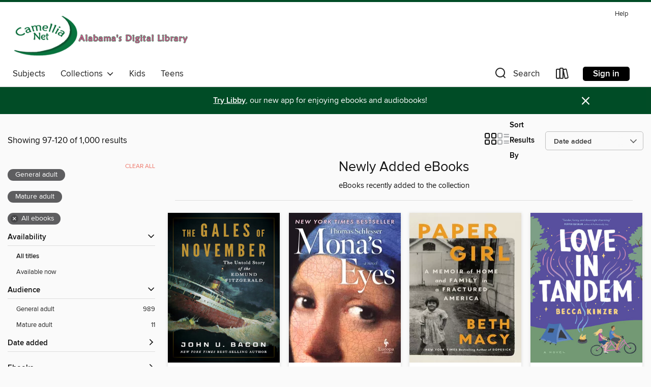

--- FILE ---
content_type: text/html; charset=utf-8
request_url: https://camellia.overdrive.com/collection/5962?page=5&sortBy=newlyadded&maturityLevel=generalcontent&maturityLevel=adultonly&mediaTypes=ebook&maxItems=1000
body_size: 55532
content:
<!DOCTYPE html>
<html lang="en" dir="ltr" class="no-js">
    <head>
        
    
        
            
        
    

    <meta name="twitter:title" property="og:title" content="Camellia Net Digital Catalog"/>
    <meta name="twitter:description" property="og:description" content="eBooks recently added to the collection"/>
    <meta name="twitter:image" property="og:image" content="https://thunder.cdn.overdrive.com/logos/crushed/978.png?1"/>
    <meta property="og:url" content="/collection/5962?page=5&amp;sortBy=newlyadded&amp;maturityLevel=generalcontent&amp;maturityLevel=adultonly&amp;mediaTypes=ebook&amp;maxItems=1000"/>
    <meta name="twitter:card" content="summary" />
    <meta property="og:site_name" content="Camellia Net Digital Catalog" />
    <meta name="twitter:site" content="@OverDriveLibs" />
    <meta property="og:locale" content="en" />
    <meta name="description" content="eBooks recently added to the collection" />

        <meta http-equiv="X-UA-Compatible" content="IE=edge,chrome=1">
<meta name="viewport" content="width=device-width, initial-scale=1.0 user-scalable=1">





    
        
        
            
        

        <title>Newly Added eBooks - Camellia Net Digital Catalog - OverDrive</title>
    


<link rel='shortcut icon' type='image/x-icon' href='https://lightning.od-cdn.com/static/img/favicon.bb86d660d3929b5c0c65389d6a8e8aba.ico' />


    
        <meta name="twitter:title" property="og:title" content="Camellia Net Digital Catalog"/>
        <meta name="twitter:description" property="og:description" content="Browse, borrow, and enjoy titles from the Camellia Net Digital Catalog digital collection."/>
        <meta name="twitter:image" property="og:image" content="https://thunder.cdn.overdrive.com/logos/crushed/978.png?1"/>
        <meta property="og:url" content="/collection/5962?page=5&amp;sortBy=newlyadded&amp;maturityLevel=generalcontent&amp;maturityLevel=adultonly&amp;mediaTypes=ebook&amp;maxItems=1000"/>
        <meta name="twitter:card" content="summary" />
        <meta property="og:site_name" content="Camellia Net Digital Catalog" />
        <meta name="twitter:site" content="@OverDriveLibs" />
        <meta property="og:locale" content="en" />
        
    
<!-- iOS smart app banner -->
    <meta name="apple-itunes-app" content="app-id=1076402606" />
    <!-- Google Play app banner -->
    <link rel="manifest" href="https://lightning.od-cdn.com/static/manifest.ed71e3d923d287cd1dce64ae0d3cc8b8.json">
    <meta name="google-play-app" content="app-id=com.overdrive.mobile.android.libby" />
    <!-- Windows Store app banner -->
    <meta name="msApplication-ID" content="2FA138F6.LibbybyOverDrive" />
    <meta name="msApplication-PackageFamilyName" content="2FA138F6.LibbybyOverDrive_daecb9042jmvt" />


        <link rel="stylesheet" type="text/css" href="https://lightning.od-cdn.com/static/vendor.bundle.min.5eabf64aeb625aca9acda7ccc8bb0256.css" onerror="cdnError(this)" />
        <link rel="stylesheet" type="text/css" href="https://lightning.od-cdn.com/static/app.bundle.min.4745c796acbdf898c17680b64a0334c9.css" onerror="cdnError(this)" />
        <link rel='shortcut icon' type='image/x-icon' href='https://lightning.od-cdn.com/static/img/favicon.bb86d660d3929b5c0c65389d6a8e8aba.ico' />

        
    <link rel="stylesheet" type="text/css" href="https://lightning.od-cdn.com/static/faceted-media.min.4cf2f9699e20c37ba2839a67bcf88d4d.css" />


        

<link rel="stylesheet" type="text/css" href="/assets/v3/css/45b2cd3100fbdebbdb6e3d5fa7e06ec7/colors.css?primary=%23c75083&primaryR=199&primaryG=80&primaryB=131&primaryFontColor=%23fff&secondary=%23004c26&secondaryR=0&secondaryG=76&secondaryB=38&secondaryFontColor=%23fff&bannerIsSecondaryColor=false&defaultColor=%23222">

        <script>
    window.OverDrive = window.OverDrive || {};
    window.OverDrive.colors = {};
    window.OverDrive.colors.primary = "#c75083";
    window.OverDrive.colors.secondary = "#004c26";
    window.OverDrive.tenant = 67;
    window.OverDrive.libraryName = "Camellia Net Digital Catalog";
    window.OverDrive.advantageKey = "";
    window.OverDrive.libraryKey = "camellia";
    window.OverDrive.accountIds = [-1];
    window.OverDrive.parentAccountKey = "camellia";
    window.OverDrive.allFeatures = "";
    window.OverDrive.libraryConfigurations = {"autocomplete":{"enabled":true},"content-holds":{"enabled":true},"getACard":{"enabled":false},"backToMainCollectionLink":{"enabled":true},"promoteLibby":{"enabled":true},"switchToLibby":{"enabled":true},"disableOdAppAccess":{"enabled":true},"bannerIsSecondaryColor":{"enabled":false},"lexileScores":{"enabled":true},"atosLevels":{"enabled":true},"gradeLevels":{"enabled":true},"interestLevels":{"enabled":true},"readingHistory":{"enabled":true},"reciprocalLending":{"enabled":true},"OzoneAuthentication":{"enabled":true},"Notifications":{"enabled":true},"kindleFooter":{"enabled":true},"kindleNav":{"enabled":true},"kindleLoanFormatLimit":{"enabled":true},"kindleSearchOffer":{"enabled":true},"kindleLoanOffer":{"enabled":true},"sampleOnlyMode":{},"luckyDayMenuLink":{"enabled":true},"disableWishlist":{"enabled":false},"simplifiedNavigationBar":{"enabled":false},"geo-idc":{"enabled":false},"libby-footer-promo":{"enabled":false}};
    window.OverDrive.mediaItems = {"4670408":{"reserveId":"0a2d5a74-42ff-4411-8725-ff45b5c52bae","subjects":[{"id":"7","name":"Biography & Autobiography"},{"id":"62","name":"Performing Arts"},{"id":"111","name":"Nonfiction"}],"bisacCodes":["BIO005000","BIO013000","BIO026000"],"bisac":[{"code":"BIO005000","description":"Biography & Autobiography / Entertainment & Performing Arts"},{"code":"BIO013000","description":"Biography & Autobiography / Rich & Famous"},{"code":"BIO026000","description":"BIOGRAPHY & AUTOBIOGRAPHY / Memoirs"}],"levels":[],"creators":[{"id":323738,"name":"Tom Selleck","role":"Author","sortName":"Selleck, Tom"},{"id":488424,"name":"Ellis Henican","role":"Author","sortName":"Henican, Ellis"}],"languages":[{"id":"en","name":"English"}],"imprint":{"id":"46911","name":"Dey Street Books"},"isBundledChild":false,"ratings":{"maturityLevel":{"id":"generalcontent","name":"General content"},"naughtyScore":{"id":"GeneralContent","name":"General content"}},"constraints":{"isDisneyEulaRequired":false},"reviewCounts":{"premium":5,"publisherSupplier":0},"isAvailable":false,"isPreReleaseTitle":false,"estimatedReleaseDate":"2024-05-07T04:00:00Z","sample":{"href":"https://samples.overdrive.com/?crid=0a2d5a74-42ff-4411-8725-ff45b5c52bae&.epub-sample.overdrive.com"},"publisher":{"id":"582","name":"HarperCollins"},"subtitle":"A Memoir","description":"<p>***THE INSTANT <i>NEW YORK TIMES</i> BESTSELLER***</p><p>There are many miles from the business school and basketball court at the University of Southern California to 50 million viewers for the final episode of a TV show called <i>Magnum...","availableCopies":0,"ownedCopies":1,"luckyDayAvailableCopies":0,"luckyDayOwnedCopies":0,"holdsCount":0,"isFastlane":true,"availabilityType":"normal","isRecommendableToLibrary":true,"isOwned":true,"isHoldable":true,"isAdvantageFiltered":false,"visitorEligible":false,"juvenileEligible":false,"youngAdultEligible":false,"contentAccessLevels":0,"classifications":{},"type":{"id":"ebook","name":"eBook"},"covers":{"cover150Wide":{"href":"https://img3.od-cdn.com/ImageType-150/0293-1/{0A2D5A74-42FF-4411-8725-FF45B5C52BAE}IMG150.JPG","height":200,"width":150,"primaryColor":{"hex":"#F3F5F4","rgb":{"red":243,"green":245,"blue":244}},"isPlaceholderImage":false},"cover300Wide":{"href":"https://img3.od-cdn.com/ImageType-400/0293-1/{0A2D5A74-42FF-4411-8725-FF45B5C52BAE}IMG400.JPG","height":400,"width":300,"primaryColor":{"hex":"#797B7A","rgb":{"red":121,"green":123,"blue":122}},"isPlaceholderImage":false},"cover510Wide":{"href":"https://img2.od-cdn.com/ImageType-100/0293-1/{0A2D5A74-42FF-4411-8725-FF45B5C52BAE}IMG100.JPG","height":680,"width":510,"primaryColor":{"hex":"#000100","rgb":{"red":0,"green":1,"blue":0}},"isPlaceholderImage":false}},"id":"4670408","firstCreatorName":"Tom Selleck","firstCreatorId":323738,"firstCreatorSortName":"Selleck, Tom","title":"You Never Know","sortTitle":"You Never Know A Memoir","starRating":3.4,"starRatingCount":62,"publishDate":"2024-05-07T00:00:00Z","publishDateText":"05/07/2024","formats":[{"identifiers":[{"type":"ASIN","value":"B07QSQSXL6"}],"rights":[],"onSaleDateUtc":"2024-05-07T04:00:00+00:00","hasAudioSynchronizedText":false,"isBundleParent":false,"bundledContent":[],"fulfillmentType":"kindle","id":"ebook-kindle","name":"Kindle Book"},{"identifiers":[{"type":"ISBN","value":"9780062945785"}],"rights":[],"onSaleDateUtc":"2024-05-07T04:00:00+00:00","hasAudioSynchronizedText":false,"isBundleParent":false,"isbn":"9780062945785","bundledContent":[],"sample":{"href":"https://samples.overdrive.com/?crid=0a2d5a74-42ff-4411-8725-ff45b5c52bae&.epub-sample.overdrive.com"},"fulfillmentType":"bifocal","id":"ebook-overdrive","name":"OverDrive Read"},{"identifiers":[{"type":"ISBN","value":"9780062945785"}],"rights":[],"fileSize":15655027,"onSaleDateUtc":"2024-05-07T04:00:00+00:00","hasAudioSynchronizedText":false,"isBundleParent":false,"isbn":"9780062945785","bundledContent":[],"fulfillmentType":"epub","accessibilityStatements":{"waysOfReading":["NoInfoForModifiableDisplay","SomeNonVisualReadingSupport"],"conformance":["NoInfoForStandards"],"navigation":[],"richContent":[],"hazards":[],"legalConsiderations":[],"additionalInformation":[]},"id":"ebook-epub-adobe","name":"EPUB eBook"},{"identifiers":[{"type":"KoboBookID","value":"35fb9bd8-e67e-330e-b287-c2ae9fbdec81"}],"rights":[],"onSaleDateUtc":"2024-05-07T04:00:00+00:00","hasAudioSynchronizedText":false,"isBundleParent":false,"bundledContent":[],"fulfillmentType":"kobo","id":"ebook-kobo","name":"Kobo eBook"}],"publisherAccount":{"id":"436","name":"HarperCollins Publishers Inc."}},"5394664":{"reserveId":"1ed0b5f0-6e41-4349-b5bd-b15176281fce","subjects":[{"id":"26","name":"Fiction"},{"id":"49","name":"Literature"}],"bisacCodes":["FIC025000","FIC041000","FIC111010"],"bisac":[{"code":"FIC025000","description":"Fiction / Psychological"},{"code":"FIC041000","description":"FICTION / Biographical & Autofiction"},{"code":"FIC111010","description":"Fiction / World Literature / Middle East / Arabian Peninsula"}],"levels":[],"creators":[{"id":2209360,"name":"Gina Wilkinson","role":"Author","sortName":"Wilkinson, Gina"}],"languages":[{"id":"en","name":"English"}],"isBundledChild":false,"ratings":{"maturityLevel":{"id":"generalcontent","name":"General content"},"naughtyScore":{"id":"GeneralContent","name":"General content"}},"constraints":{"isDisneyEulaRequired":false},"reviewCounts":{"premium":1,"publisherSupplier":0},"isAvailable":true,"isPreReleaseTitle":false,"estimatedReleaseDate":"2021-02-02T05:00:00Z","sample":{"href":"https://samples.overdrive.com/?crid=1ed0b5f0-6e41-4349-b5bd-b15176281fce&.epub-sample.overdrive.com"},"publisher":{"id":"212012","name":"Kensington Books"},"subtitle":"A Novel of Riveting and Evocative Fiction","description":"<B>\"Breathtaking...Riveting and profound! I adored this book!\" &#8212;Ellen Marie Wiseman, <I>New York Times</I> bestselling author of <I>The Orphan Collector</I></B><BR /><B><I> </I></B><BR /><B>\"A deeply involving and important novel by a...","availableCopies":1,"ownedCopies":1,"luckyDayAvailableCopies":0,"luckyDayOwnedCopies":0,"holdsCount":0,"isFastlane":true,"availabilityType":"normal","isRecommendableToLibrary":true,"isOwned":true,"isHoldable":true,"isAdvantageFiltered":false,"visitorEligible":false,"juvenileEligible":false,"youngAdultEligible":false,"contentAccessLevels":0,"classifications":{},"type":{"id":"ebook","name":"eBook"},"covers":{"cover150Wide":{"href":"https://img1.od-cdn.com/ImageType-150/6852-1/{1ED0B5F0-6E41-4349-B5BD-B15176281FCE}IMG150.JPG","height":200,"width":150,"primaryColor":{"hex":"#F18D1D","rgb":{"red":241,"green":141,"blue":29}},"isPlaceholderImage":false},"cover300Wide":{"href":"https://img2.od-cdn.com/ImageType-400/6852-1/{1ED0B5F0-6E41-4349-B5BD-B15176281FCE}IMG400.JPG","height":400,"width":300,"primaryColor":{"hex":"#F08C1D","rgb":{"red":240,"green":140,"blue":29}},"isPlaceholderImage":false},"cover510Wide":{"href":"https://img3.od-cdn.com/ImageType-100/6852-1/{1ED0B5F0-6E41-4349-B5BD-B15176281FCE}IMG100.JPG","height":680,"width":510,"primaryColor":{"hex":"#F18B26","rgb":{"red":241,"green":139,"blue":38}},"isPlaceholderImage":false}},"id":"5394664","firstCreatorName":"Gina Wilkinson","firstCreatorId":2209360,"firstCreatorSortName":"Wilkinson, Gina","title":"When the Apricots Bloom","sortTitle":"When the Apricots Bloom A Novel of Riveting and Evocative Fiction","starRating":3.5,"starRatingCount":71,"publishDate":"2021-02-02T00:00:00Z","publishDateText":"02/02/2021","formats":[{"identifiers":[{"type":"ASIN","value":"B086R8LDPN"}],"rights":[],"onSaleDateUtc":"2021-02-02T05:00:00+00:00","hasAudioSynchronizedText":false,"isBundleParent":false,"bundledContent":[],"fulfillmentType":"kindle","id":"ebook-kindle","name":"Kindle Book"},{"identifiers":[{"type":"ISBN","value":"9781496729361"}],"rights":[],"onSaleDateUtc":"2021-02-02T05:00:00+00:00","hasAudioSynchronizedText":false,"isBundleParent":false,"isbn":"9781496729361","bundledContent":[],"sample":{"href":"https://samples.overdrive.com/?crid=1ed0b5f0-6e41-4349-b5bd-b15176281fce&.epub-sample.overdrive.com"},"fulfillmentType":"bifocal","id":"ebook-overdrive","name":"OverDrive Read"},{"identifiers":[{"type":"ISBN","value":"9781496729361"}],"rights":[],"fileSize":719137,"onSaleDateUtc":"2021-02-02T05:00:00+00:00","hasAudioSynchronizedText":false,"isBundleParent":false,"isbn":"9781496729361","bundledContent":[],"fulfillmentType":"epub","accessibilityStatements":{"waysOfReading":["NoInfoForModifiableDisplay","SomeNonVisualReadingSupport"],"conformance":["NoInfoForStandards"],"navigation":[],"richContent":[],"hazards":[],"legalConsiderations":[],"additionalInformation":[]},"id":"ebook-epub-adobe","name":"EPUB eBook"},{"identifiers":[{"type":"KoboBookID","value":"dd37c5f9-8e79-3442-821b-ae746f20d78c"}],"rights":[],"onSaleDateUtc":"2021-02-02T05:00:00+00:00","hasAudioSynchronizedText":false,"isBundleParent":false,"bundledContent":[],"fulfillmentType":"kobo","id":"ebook-kobo","name":"Kobo eBook"}],"publisherAccount":{"id":"36087","name":"Lightning Source Inc"}},"5394704":{"reserveId":"ff70af49-27cb-4143-bef1-df4e0d5e9132","subjects":[{"id":"26","name":"Fiction"},{"id":"49","name":"Literature"}],"bisacCodes":["FIC019000","FIC071000"],"bisac":[{"code":"FIC019000","description":"Fiction / Literary"},{"code":"FIC071000","description":"Fiction / Friendship"}],"levels":[],"creators":[{"id":1283559,"name":"Mieko Kawakami","role":"Author","sortName":"Kawakami, Mieko"}],"languages":[{"id":"en","name":"English"}],"isBundledChild":false,"ratings":{"maturityLevel":{"id":"generalcontent","name":"General content"},"naughtyScore":{"id":"GeneralContent","name":"General content"}},"constraints":{"isDisneyEulaRequired":false},"reviewCounts":{"premium":2,"publisherSupplier":0},"isAvailable":true,"isPreReleaseTitle":false,"estimatedReleaseDate":"2021-05-25T04:00:00Z","sample":{"href":"https://samples.overdrive.com/?crid=ff70af49-27cb-4143-bef1-df4e0d5e9132&.epub-sample.overdrive.com"},"publisher":{"id":"219265","name":"Europa Editions"},"subtitle":"A Novel","description":"\"A raw, tender portrait of adolescent misery, reminiscent of Elena Ferrante's fiction.\" —NPR From the bestselling author of Breasts and Eggs, a sharp and illuminating novel about the impact of violence and the power of solidarity. Tormented by...","availableCopies":1,"ownedCopies":1,"luckyDayAvailableCopies":0,"luckyDayOwnedCopies":0,"holdsCount":0,"isFastlane":true,"availabilityType":"normal","isRecommendableToLibrary":true,"isOwned":true,"isHoldable":true,"isAdvantageFiltered":false,"visitorEligible":false,"juvenileEligible":false,"youngAdultEligible":false,"contentAccessLevels":0,"classifications":{},"type":{"id":"ebook","name":"eBook"},"covers":{"cover150Wide":{"href":"https://img2.od-cdn.com/ImageType-150/2363-1/{FF70AF49-27CB-4143-BEF1-DF4E0D5E9132}IMG150.JPG","height":200,"width":150,"primaryColor":{"hex":"#66A24C","rgb":{"red":102,"green":162,"blue":76}},"isPlaceholderImage":false},"cover300Wide":{"href":"https://img2.od-cdn.com/ImageType-400/2363-1/{FF70AF49-27CB-4143-BEF1-DF4E0D5E9132}IMG400.JPG","height":400,"width":300,"primaryColor":{"hex":"#68A44E","rgb":{"red":104,"green":164,"blue":78}},"isPlaceholderImage":false},"cover510Wide":{"href":"https://img1.od-cdn.com/ImageType-100/2363-1/{FF70AF49-27CB-4143-BEF1-DF4E0D5E9132}IMG100.JPG","height":680,"width":510,"primaryColor":{"hex":"#76AB5B","rgb":{"red":118,"green":171,"blue":91}},"isPlaceholderImage":false}},"id":"5394704","firstCreatorName":"Mieko Kawakami","firstCreatorId":1283559,"firstCreatorSortName":"Kawakami, Mieko","title":"Heaven","sortTitle":"Heaven A Novel","starRating":3.8,"starRatingCount":70,"publishDate":"2021-05-25T00:00:00Z","publishDateText":"05/25/2021","formats":[{"identifiers":[{"type":"ISBN","value":"9781609456306"},{"type":"ASIN","value":"B086H4HDF5"}],"rights":[],"onSaleDateUtc":"2021-05-25T04:00:00+00:00","hasAudioSynchronizedText":false,"isBundleParent":false,"isbn":"9781609456306","bundledContent":[],"fulfillmentType":"kindle","id":"ebook-kindle","name":"Kindle Book"},{"identifiers":[{"type":"ISBN","value":"9781609456306"}],"rights":[],"onSaleDateUtc":"2021-05-25T04:00:00+00:00","hasAudioSynchronizedText":false,"isBundleParent":false,"isbn":"9781609456306","bundledContent":[],"sample":{"href":"https://samples.overdrive.com/?crid=ff70af49-27cb-4143-bef1-df4e0d5e9132&.epub-sample.overdrive.com"},"fulfillmentType":"bifocal","id":"ebook-overdrive","name":"OverDrive Read"},{"identifiers":[{"type":"ISBN","value":"9781609456306"}],"rights":[],"fileSize":1629164,"onSaleDateUtc":"2021-05-25T04:00:00+00:00","hasAudioSynchronizedText":false,"isBundleParent":false,"isbn":"9781609456306","bundledContent":[],"fulfillmentType":"epub","accessibilityStatements":{"waysOfReading":["NoInfoForModifiableDisplay","SomeNonVisualReadingSupport"],"conformance":["NoInfoForStandards"],"navigation":[],"richContent":[],"hazards":["HazardsUnknown"],"legalConsiderations":[],"additionalInformation":[]},"id":"ebook-epub-adobe","name":"EPUB eBook"},{"identifiers":[{"type":"ISBN","value":"9781609456306"},{"type":"KoboBookID","value":"1d7c832a-7b3f-3027-8702-ae8a9e71ad8e"}],"rights":[],"onSaleDateUtc":"2021-05-25T04:00:00+00:00","hasAudioSynchronizedText":false,"isBundleParent":false,"isbn":"9781609456306","bundledContent":[],"fulfillmentType":"kobo","id":"ebook-kobo","name":"Kobo eBook"}],"publisherAccount":{"id":"6171","name":"Open Road Integrated Media"}},"5778049":{"reserveId":"d2aaa5af-02e4-484d-a913-4f0fa5f1fca6","subjects":[{"id":"26","name":"Fiction"},{"id":"49","name":"Literature"}],"bisacCodes":["FIC019000","FIC045000","FIC066000"],"bisac":[{"code":"FIC019000","description":"Fiction / Literary"},{"code":"FIC045000","description":"Fiction / Family Life / General"},{"code":"FIC066000","description":"Fiction / Small Town & Rural "}],"levels":[],"creators":[{"id":526308,"name":"Laird Hunt","role":"Author","sortName":"Hunt, Laird"}],"languages":[{"id":"en","name":"English"}],"isBundledChild":false,"ratings":{"maturityLevel":{"id":"generalcontent","name":"General content"},"naughtyScore":{"id":"GeneralContent","name":"General content"}},"constraints":{"isDisneyEulaRequired":false},"reviewCounts":{"premium":5,"publisherSupplier":13},"awards":[{"id":7,"description":"National Book Award Finalist","source":"National Book Foundation"}],"isAvailable":false,"isPreReleaseTitle":false,"estimatedReleaseDate":"2021-02-09T05:00:00Z","sample":{"href":"https://samples.overdrive.com/?crid=d2aaa5af-02e4-484d-a913-4f0fa5f1fca6&.epub-sample.overdrive.com"},"publisher":{"id":"11273","name":"Bloomsbury Publishing"},"description":"<b>Finalist for the 2021 National Book Award (Fiction)</b><b><br/>\"A virtuosic portrait.\" &#8211;New York Times Book Review</b><b><br/>\"A tender, glowing novel.\" &#8211;Anthony Doerr, Guardian, \"Best Books of the Year\"</b><br/><b>\"Pages that are...","availableCopies":0,"ownedCopies":1,"luckyDayAvailableCopies":0,"luckyDayOwnedCopies":0,"holdsCount":0,"isFastlane":true,"availabilityType":"normal","isRecommendableToLibrary":true,"isOwned":true,"isHoldable":true,"isAdvantageFiltered":false,"visitorEligible":false,"juvenileEligible":false,"youngAdultEligible":false,"contentAccessLevels":0,"classifications":{},"type":{"id":"ebook","name":"eBook"},"covers":{"cover150Wide":{"href":"https://img1.od-cdn.com/ImageType-150/2183-1/{D2AAA5AF-02E4-484D-A913-4F0FA5F1FCA6}IMG150.JPG","height":200,"width":150,"primaryColor":{"hex":"#646754","rgb":{"red":100,"green":103,"blue":84}},"isPlaceholderImage":false},"cover300Wide":{"href":"https://img2.od-cdn.com/ImageType-400/2183-1/{D2AAA5AF-02E4-484D-A913-4F0FA5F1FCA6}IMG400.JPG","height":400,"width":300,"primaryColor":{"hex":"#656855","rgb":{"red":101,"green":104,"blue":85}},"isPlaceholderImage":false},"cover510Wide":{"href":"https://img2.od-cdn.com/ImageType-100/2183-1/{D2AAA5AF-02E4-484D-A913-4F0FA5F1FCA6}IMG100.JPG","height":680,"width":510,"primaryColor":{"hex":"#646754","rgb":{"red":100,"green":103,"blue":84}},"isPlaceholderImage":false}},"id":"5778049","firstCreatorName":"Laird Hunt","firstCreatorId":526308,"firstCreatorSortName":"Hunt, Laird","title":"Zorrie","sortTitle":"Zorrie","starRating":3.8,"starRatingCount":98,"publishDate":"2021-02-09T00:00:00Z","publishDateText":"02/09/2021","formats":[{"identifiers":[{"type":"ASIN","value":"B08KH7R9KV"}],"rights":[],"onSaleDateUtc":"2021-02-09T05:00:00+00:00","hasAudioSynchronizedText":false,"isBundleParent":false,"bundledContent":[],"fulfillmentType":"kindle","id":"ebook-kindle","name":"Kindle Book"},{"identifiers":[{"type":"ISBN","value":"9781635575378"}],"rights":[],"onSaleDateUtc":"2021-02-09T05:00:00+00:00","hasAudioSynchronizedText":false,"isBundleParent":false,"isbn":"9781635575378","bundledContent":[],"sample":{"href":"https://samples.overdrive.com/?crid=d2aaa5af-02e4-484d-a913-4f0fa5f1fca6&.epub-sample.overdrive.com"},"fulfillmentType":"bifocal","id":"ebook-overdrive","name":"OverDrive Read"},{"identifiers":[{"type":"ISBN","value":"9781635575378"}],"rights":[],"fileSize":2549579,"onSaleDateUtc":"2021-02-09T05:00:00+00:00","hasAudioSynchronizedText":false,"isBundleParent":false,"isbn":"9781635575378","bundledContent":[],"fulfillmentType":"epub","id":"ebook-epub-adobe","name":"EPUB eBook"},{"identifiers":[{"type":"KoboBookID","value":"c76dd775-0438-3327-9842-83066f60bae1"}],"rights":[],"onSaleDateUtc":"2021-02-09T05:00:00+00:00","hasAudioSynchronizedText":false,"isBundleParent":false,"bundledContent":[],"fulfillmentType":"kobo","id":"ebook-kobo","name":"Kobo eBook"}],"publisherAccount":{"id":"5696","name":"Bloomsbury US Trade"}},"6287088":{"reserveId":"4474546e-f5eb-462c-9214-c1f24483ffa1","subjects":[{"id":"7","name":"Biography & Autobiography"},{"id":"71","name":"Psychology"},{"id":"111","name":"Nonfiction"}],"bisacCodes":["BIO002020","BIO026000","PSY022040"],"bisac":[{"code":"BIO002020","description":"BIOGRAPHY & AUTOBIOGRAPHY / Asian & Asian American"},{"code":"BIO026000","description":"BIOGRAPHY & AUTOBIOGRAPHY / Memoirs"},{"code":"PSY022040","description":"Psychology / Psychopathology / Post-Traumatic Stress Disorder (PTSD)"}],"levels":[],"creators":[{"id":2507353,"name":"Stephanie Foo","role":"Author","sortName":"Foo, Stephanie"}],"languages":[{"id":"en","name":"English"}],"imprint":{"id":"821","name":"Ballantine Books"},"isBundledChild":false,"ratings":{"maturityLevel":{"id":"generalcontent","name":"General content"},"naughtyScore":{"id":"GeneralContent","name":"General content"}},"constraints":{"isDisneyEulaRequired":false},"reviewCounts":{"premium":4,"publisherSupplier":0},"isAvailable":false,"isPreReleaseTitle":false,"estimatedReleaseDate":"2022-02-22T05:00:00Z","sample":{"href":"https://samples.overdrive.com/?crid=4474546e-f5eb-462c-9214-c1f24483ffa1&.epub-sample.overdrive.com"},"publisher":{"id":"1054","name":"Random House Publishing Group"},"subtitle":"A Memoir of Healing from Complex Trauma","description":"<b><i>NEW YORK TIMES </i>BESTSELLER &bull; A searing memoir of reckoning and healing by acclaimed journalist Stephanie Foo, investigating the little-understood science behind complex PTSD and how it has shaped her life<br>&ldquo;Achingly...","availableCopies":0,"ownedCopies":1,"luckyDayAvailableCopies":0,"luckyDayOwnedCopies":0,"holdsCount":7,"holdsRatio":7,"estimatedWaitDays":112,"isFastlane":false,"availabilityType":"normal","isRecommendableToLibrary":true,"isOwned":true,"isHoldable":true,"isAdvantageFiltered":false,"visitorEligible":false,"juvenileEligible":false,"youngAdultEligible":false,"contentAccessLevels":0,"classifications":{},"type":{"id":"ebook","name":"eBook"},"covers":{"cover150Wide":{"href":"https://img3.od-cdn.com/ImageType-150/0111-1/{4474546E-F5EB-462C-9214-C1F24483FFA1}IMG150.JPG","height":200,"width":150,"primaryColor":{"hex":"#19173E","rgb":{"red":25,"green":23,"blue":62}},"isPlaceholderImage":false},"cover300Wide":{"href":"https://img3.od-cdn.com/ImageType-400/0111-1/{4474546E-F5EB-462C-9214-C1F24483FFA1}IMG400.JPG","height":400,"width":300,"primaryColor":{"hex":"#19173E","rgb":{"red":25,"green":23,"blue":62}},"isPlaceholderImage":false},"cover510Wide":{"href":"https://img2.od-cdn.com/ImageType-100/0111-1/{4474546E-F5EB-462C-9214-C1F24483FFA1}IMG100.JPG","height":680,"width":510,"primaryColor":{"hex":"#19173E","rgb":{"red":25,"green":23,"blue":62}},"isPlaceholderImage":false}},"id":"6287088","firstCreatorName":"Stephanie Foo","firstCreatorId":2507353,"firstCreatorSortName":"Foo, Stephanie","title":"What My Bones Know","sortTitle":"What My Bones Know A Memoir of Healing from Complex Trauma","starRating":4.2,"starRatingCount":144,"publishDate":"2022-02-22T00:00:00Z","publishDateText":"02/22/2022","formats":[{"identifiers":[{"type":"PublisherCatalogNumber","value":"658389"},{"type":"ASIN","value":"B095MPG9CF"}],"rights":[],"onSaleDateUtc":"2022-02-22T05:00:00+00:00","hasAudioSynchronizedText":false,"isBundleParent":false,"bundledContent":[],"fulfillmentType":"kindle","id":"ebook-kindle","name":"Kindle Book"},{"identifiers":[{"type":"ISBN","value":"9780593238110"},{"type":"PublisherCatalogNumber","value":"658389"}],"rights":[],"onSaleDateUtc":"2022-02-22T05:00:00+00:00","hasAudioSynchronizedText":false,"isBundleParent":false,"isbn":"9780593238110","bundledContent":[],"sample":{"href":"https://samples.overdrive.com/?crid=4474546e-f5eb-462c-9214-c1f24483ffa1&.epub-sample.overdrive.com"},"fulfillmentType":"bifocal","id":"ebook-overdrive","name":"OverDrive Read"},{"identifiers":[{"type":"ISBN","value":"9780593238110"},{"type":"PublisherCatalogNumber","value":"658389"}],"rights":[],"fileSize":2753900,"onSaleDateUtc":"2022-02-22T05:00:00+00:00","hasAudioSynchronizedText":false,"isBundleParent":false,"isbn":"9780593238110","bundledContent":[],"fulfillmentType":"epub","accessibilityStatements":{"waysOfReading":["ModifiableDisplay","FullNonVisualReadingSupport","AlternativeText"],"conformance":["MeetsStandards"],"navigation":["TableOfContents","StructuredNavigation"],"richContent":[],"hazards":[],"legalConsiderations":[],"additionalInformation":["PageBreaks","HighContrastText","NonColorMeansOfConveyingInformation"],"certifiedBy":"Penguin Random House LLC","epubVersion":"1.1","wcagVersion":"2.1","wcagLevel":"AA","summaryStatement":"This ebook features mark-up that supports accessibility and enables compatibility with assistive technology. It has been designed to allow display properties to be modified by the reader. The file includes a table of contents, a defined reading order, and ARIA roles to identify key sections and improve the reading experience. A page list and page break locations help readers coordinate with the print edition. Headings allow readers to navigate the ebook quickly by level. Images are well described in conformance with WCAG 2.1 Level AA. Colors meet WCAG 2.1 Level AA contrast standards. There are no hazards."},"id":"ebook-epub-adobe","name":"EPUB eBook"},{"identifiers":[{"type":"PublisherCatalogNumber","value":"658389"},{"type":"KoboBookID","value":"909b3f66-f6a4-3ad3-9199-eaabfe8a830c"}],"rights":[],"onSaleDateUtc":"2022-02-22T05:00:00+00:00","hasAudioSynchronizedText":false,"isBundleParent":false,"bundledContent":[],"fulfillmentType":"kobo","id":"ebook-kobo","name":"Kobo eBook"}],"publisherAccount":{"id":"221","name":"Random House, Inc."}},"8770486":{"reserveId":"7f58315a-c74a-44c1-8b91-925eb899d572","subjects":[{"id":"26","name":"Fiction"},{"id":"49","name":"Literature"},{"id":"57","name":"Mystery"}],"bisacCodes":["FIC022020","FIC022030","FIC058000"],"bisac":[{"code":"FIC022020","description":"Fiction / Mystery & Detective / Police Procedural"},{"code":"FIC022030","description":"Fiction / Mystery & Detective / Traditional"},{"code":"FIC058000","description":"Fiction / Holidays"}],"levels":[],"creators":[{"id":140287,"name":"Francine Mathews","role":"Author","sortName":"Mathews, Francine"}],"languages":[{"id":"en","name":"English"}],"imprint":{"id":"3784","name":"Soho Crime"},"isBundledChild":false,"ratings":{"maturityLevel":{"id":"generalcontent","name":"General content"},"naughtyScore":{"id":"GeneralContent","name":"General content"}},"constraints":{"isDisneyEulaRequired":false},"reviewCounts":{"premium":5,"publisherSupplier":0},"isAvailable":false,"isPreReleaseTitle":false,"estimatedReleaseDate":"2022-11-01T04:00:00Z","sample":{"href":"https://samples.overdrive.com/?crid=7f58315a-c74a-44c1-8b91-925eb899d572&.epub-sample.overdrive.com"},"publisher":{"id":"4259","name":"Soho Press"},"series":"Merry Folger Nantucket Mystery","description":"<b>No-nonsense Nantucket detective Merry Folger grapples with the aftermath of the COVID-19 pandemic and two murders as the island is overtaken by Hollywood stars and DC suits.</b><br>Nantucket Police Chief Meredith Folger is acutely conscious of...","availableCopies":0,"ownedCopies":1,"luckyDayAvailableCopies":0,"luckyDayOwnedCopies":0,"holdsCount":0,"isFastlane":true,"availabilityType":"normal","isRecommendableToLibrary":true,"isOwned":true,"isHoldable":true,"isAdvantageFiltered":false,"visitorEligible":false,"juvenileEligible":false,"youngAdultEligible":false,"contentAccessLevels":0,"classifications":{},"type":{"id":"ebook","name":"eBook"},"covers":{"cover150Wide":{"href":"https://img2.od-cdn.com/ImageType-150/0111-1/{7F58315A-C74A-44C1-8B91-925EB899D572}IMG150.JPG","height":200,"width":150,"primaryColor":{"hex":"#B0805A","rgb":{"red":176,"green":128,"blue":90}},"isPlaceholderImage":false},"cover300Wide":{"href":"https://img2.od-cdn.com/ImageType-400/0111-1/{7F58315A-C74A-44C1-8B91-925EB899D572}IMG400.JPG","height":400,"width":300,"primaryColor":{"hex":"#926232","rgb":{"red":146,"green":98,"blue":50}},"isPlaceholderImage":false},"cover510Wide":{"href":"https://img1.od-cdn.com/ImageType-100/0111-1/{7F58315A-C74A-44C1-8B91-925EB899D572}IMG100.JPG","height":680,"width":510,"primaryColor":{"hex":"#85562A","rgb":{"red":133,"green":86,"blue":42}},"isPlaceholderImage":false}},"id":"8770486","firstCreatorName":"Francine Mathews","firstCreatorId":140287,"firstCreatorSortName":"Mathews, Francine","title":"Death on a Winter Stroll","sortTitle":"Death on a Winter Stroll","starRating":3.9,"starRatingCount":15,"publishDate":"2022-11-01T00:00:00Z","publishDateText":"11/01/2022","formats":[{"identifiers":[{"type":"ASIN","value":"B09RPH1ZCZ"}],"rights":[],"onSaleDateUtc":"2022-11-01T04:00:00+00:00","hasAudioSynchronizedText":false,"isBundleParent":false,"bundledContent":[],"fulfillmentType":"kindle","id":"ebook-kindle","name":"Kindle Book"},{"identifiers":[{"type":"ISBN","value":"9781641292757"}],"rights":[],"onSaleDateUtc":"2022-11-01T04:00:00+00:00","hasAudioSynchronizedText":false,"isBundleParent":false,"isbn":"9781641292757","bundledContent":[],"sample":{"href":"https://samples.overdrive.com/?crid=7f58315a-c74a-44c1-8b91-925eb899d572&.epub-sample.overdrive.com"},"fulfillmentType":"bifocal","id":"ebook-overdrive","name":"OverDrive Read"},{"identifiers":[{"type":"ISBN","value":"9781641292757"}],"rights":[],"fileSize":406214,"onSaleDateUtc":"2022-11-01T04:00:00+00:00","hasAudioSynchronizedText":false,"isBundleParent":false,"isbn":"9781641292757","bundledContent":[],"fulfillmentType":"epub","accessibilityStatements":{"waysOfReading":["NoInfoForModifiableDisplay","SomeNonVisualReadingSupport"],"conformance":["NoInfoForStandards"],"navigation":[],"richContent":[],"hazards":["HazardsUnknown"],"legalConsiderations":[],"additionalInformation":[]},"id":"ebook-epub-adobe","name":"EPUB eBook"},{"identifiers":[{"type":"KoboBookID","value":"62cb741c-25f4-341a-a872-3bf2b4a3a83f"}],"rights":[],"onSaleDateUtc":"2022-11-01T04:00:00+00:00","hasAudioSynchronizedText":false,"isBundleParent":false,"bundledContent":[],"fulfillmentType":"kobo","id":"ebook-kobo","name":"Kobo eBook"}],"publisherAccount":{"id":"221","name":"Random House, Inc."},"detailedSeries":{"seriesId":532710,"seriesName":"Merry Folger Nantucket Mystery","readingOrder":"7","rank":13}},"8796250":{"reserveId":"4a3c1654-d2ca-4412-a73f-dbdf407e819c","subjects":[{"id":"26","name":"Fiction"},{"id":"49","name":"Literature"}],"bisacCodes":["FIC019000","FIC025000","FIC108000"],"bisac":[{"code":"FIC019000","description":"Fiction / Literary"},{"code":"FIC025000","description":"Fiction / Psychological"},{"code":"FIC108000","description":"Fiction / World Literature / Japan"}],"levels":[],"creators":[{"id":2746033,"name":"Rin Usami","role":"Author","sortName":"Usami, Rin"},{"id":1162609,"name":"Asa Yoneda","role":"Translator","sortName":"Yoneda, Asa"}],"languages":[{"id":"en","name":"English"}],"imprint":{"id":"124500","name":"HarperVia"},"isBundledChild":false,"ratings":{"maturityLevel":{"id":"generalcontent","name":"General content"},"naughtyScore":{"id":"GeneralContent","name":"General content"}},"constraints":{"isDisneyEulaRequired":false},"reviewCounts":{"premium":4,"publisherSupplier":1},"isAvailable":false,"isPreReleaseTitle":false,"estimatedReleaseDate":"2022-11-15T05:00:00Z","sample":{"href":"https://samples.overdrive.com/?crid=4a3c1654-d2ca-4412-a73f-dbdf407e819c&.epub-sample.overdrive.com"},"publisher":{"id":"582","name":"HarperCollins"},"subtitle":"A Novel","description":"<p><strong>\"Akari's obsession is fatalistic and intense, and Usami's prose (translated by Asa Yoneda) renders it and the hold it has on her tenuous life ably and affectingly. . . . it will especially resonate with readers familiar with real-life...","availableCopies":0,"ownedCopies":1,"luckyDayAvailableCopies":0,"luckyDayOwnedCopies":0,"holdsCount":0,"isFastlane":true,"availabilityType":"normal","isRecommendableToLibrary":true,"isOwned":true,"isHoldable":true,"isAdvantageFiltered":false,"visitorEligible":false,"juvenileEligible":false,"youngAdultEligible":false,"contentAccessLevels":0,"classifications":{},"type":{"id":"ebook","name":"eBook"},"covers":{"cover150Wide":{"href":"https://img3.od-cdn.com/ImageType-150/0293-1/4A3/C16/54/{4A3C1654-D2CA-4412-A73F-DBDF407E819C}Img150.jpg","height":200,"width":150,"primaryColor":{"hex":"#06275A","rgb":{"red":6,"green":39,"blue":90}},"isPlaceholderImage":false},"cover300Wide":{"href":"https://img2.od-cdn.com/ImageType-400/0293-1/4A3/C16/54/{4A3C1654-D2CA-4412-A73F-DBDF407E819C}Img400.jpg","height":400,"width":300,"primaryColor":{"hex":"#103063","rgb":{"red":16,"green":48,"blue":99}},"isPlaceholderImage":false},"cover510Wide":{"href":"https://img3.od-cdn.com/ImageType-100/0293-1/{4A3C1654-D2CA-4412-A73F-DBDF407E819C}Img100.jpg","height":680,"width":510,"primaryColor":{"hex":"#0C3263","rgb":{"red":12,"green":50,"blue":99}},"isPlaceholderImage":false}},"id":"8796250","firstCreatorName":"Rin Usami","firstCreatorId":2746033,"firstCreatorSortName":"Usami, Rin","title":"Idol, Burning","sortTitle":"Idol Burning A Novel","starRating":4,"starRatingCount":18,"publishDate":"2022-11-15T00:00:00Z","publishDateText":"11/15/2022","formats":[{"identifiers":[{"type":"ASIN","value":"B09SHVJXWN"}],"rights":[],"onSaleDateUtc":"2022-11-15T05:00:00+00:00","hasAudioSynchronizedText":false,"isBundleParent":false,"bundledContent":[],"fulfillmentType":"kindle","id":"ebook-kindle","name":"Kindle Book"},{"identifiers":[{"type":"ISBN","value":"9780063213302"}],"rights":[],"onSaleDateUtc":"2022-11-15T05:00:00+00:00","hasAudioSynchronizedText":false,"isBundleParent":false,"isbn":"9780063213302","bundledContent":[],"sample":{"href":"https://samples.overdrive.com/?crid=4a3c1654-d2ca-4412-a73f-dbdf407e819c&.epub-sample.overdrive.com"},"fulfillmentType":"bifocal","id":"ebook-overdrive","name":"OverDrive Read"},{"identifiers":[{"type":"ISBN","value":"9780063213302"}],"rights":[],"fileSize":3725674,"onSaleDateUtc":"2022-11-15T05:00:00+00:00","hasAudioSynchronizedText":false,"isBundleParent":false,"isbn":"9780063213302","bundledContent":[],"fulfillmentType":"epub","accessibilityStatements":{"waysOfReading":["NoInfoForModifiableDisplay","SomeNonVisualReadingSupport"],"conformance":["NoInfoForStandards"],"navigation":[],"richContent":[],"hazards":[],"legalConsiderations":[],"additionalInformation":[]},"id":"ebook-epub-adobe","name":"EPUB eBook"},{"identifiers":[{"type":"KoboBookID","value":"16d907e2-42b4-32e0-8967-01b1a2ba6cfb"}],"rights":[],"onSaleDateUtc":"2022-11-15T05:00:00+00:00","hasAudioSynchronizedText":false,"isBundleParent":false,"bundledContent":[],"fulfillmentType":"kobo","id":"ebook-kobo","name":"Kobo eBook"}],"publisherAccount":{"id":"436","name":"HarperCollins Publishers Inc."}},"9511840":{"reserveId":"522a766d-d098-45b4-b243-978aa1f640da","subjects":[{"id":"36","name":"History"},{"id":"83","name":"Sociology"},{"id":"111","name":"Nonfiction"}],"bisacCodes":["HIS056000","SOC054000","SOC070000"],"bisac":[{"code":"HIS056000","description":"History / African American & Black"},{"code":"SOC054000","description":"Social Science / Slavery"},{"code":"SOC070000","description":"Social Science / Race & Ethnic Relations"}],"levels":[],"creators":[{"id":2045527,"name":"Hannah Durkin","role":"Author","sortName":"Durkin, Hannah"}],"languages":[{"id":"en","name":"English"}],"imprint":{"id":"6577","name":"Amistad"},"isBundledChild":false,"ratings":{"maturityLevel":{"id":"generalcontent","name":"General content"},"naughtyScore":{"id":"GeneralContent","name":"General content"}},"constraints":{"isDisneyEulaRequired":false},"reviewCounts":{"premium":5,"publisherSupplier":0},"isAvailable":false,"isPreReleaseTitle":false,"estimatedReleaseDate":"2024-01-30T05:00:00Z","sample":{"href":"https://samples.overdrive.com/?crid=522a766d-d098-45b4-b243-978aa1f640da&.epub-sample.overdrive.com"},"publisher":{"id":"582","name":"HarperCollins"},"subtitle":"The Lost Stories of the Last Captives of the American Slave Trade","description":"<p><strong>NAMED A TOP BOOK OF 2024 BY AMAZON AND WASHINGTON POST</strong></p><p><strong>\"Hannah Durkin lets the enslaved speak for themselves, and they tell a story not only of unimaginable suffering but also of courage and survival.\"&#8212;Wall...","availableCopies":0,"ownedCopies":1,"luckyDayAvailableCopies":0,"luckyDayOwnedCopies":0,"holdsCount":0,"isFastlane":true,"availabilityType":"normal","isRecommendableToLibrary":true,"isOwned":true,"isHoldable":true,"isAdvantageFiltered":false,"visitorEligible":false,"juvenileEligible":false,"youngAdultEligible":false,"contentAccessLevels":0,"classifications":{},"type":{"id":"ebook","name":"eBook"},"covers":{"cover150Wide":{"href":"https://img3.od-cdn.com/ImageType-150/0293-1/{522A766D-D098-45B4-B243-978AA1F640DA}IMG150.JPG","height":200,"width":150,"primaryColor":{"hex":"#969279","rgb":{"red":150,"green":146,"blue":121}},"isPlaceholderImage":false},"cover300Wide":{"href":"https://img1.od-cdn.com/ImageType-400/0293-1/{522A766D-D098-45B4-B243-978AA1F640DA}IMG400.JPG","height":400,"width":300,"primaryColor":{"hex":"#8D8B74","rgb":{"red":141,"green":139,"blue":116}},"isPlaceholderImage":false},"cover510Wide":{"href":"https://img3.od-cdn.com/ImageType-100/0293-1/{522A766D-D098-45B4-B243-978AA1F640DA}IMG100.JPG","height":680,"width":510,"primaryColor":{"hex":"#888671","rgb":{"red":136,"green":134,"blue":113}},"isPlaceholderImage":false}},"id":"9511840","firstCreatorName":"Hannah Durkin","firstCreatorId":2045527,"firstCreatorSortName":"Durkin, Hannah","title":"The Survivors of the Clotilda","sortTitle":"Survivors of the Clotilda The Lost Stories of the Last Captives of the American Slave Trade","starRating":3.4,"starRatingCount":7,"publishDate":"2024-01-30T00:00:00Z","publishDateText":"01/30/2024","formats":[{"identifiers":[{"type":"ASIN","value":"B0BQMX6XLG"}],"rights":[],"onSaleDateUtc":"2024-01-30T05:00:00+00:00","hasAudioSynchronizedText":false,"isBundleParent":false,"bundledContent":[],"fulfillmentType":"kindle","id":"ebook-kindle","name":"Kindle Book"},{"identifiers":[{"type":"ISBN","value":"9780063073012"}],"rights":[],"onSaleDateUtc":"2024-01-30T05:00:00+00:00","hasAudioSynchronizedText":false,"isBundleParent":false,"isbn":"9780063073012","bundledContent":[],"sample":{"href":"https://samples.overdrive.com/?crid=522a766d-d098-45b4-b243-978aa1f640da&.epub-sample.overdrive.com"},"fulfillmentType":"bifocal","id":"ebook-overdrive","name":"OverDrive Read"},{"identifiers":[{"type":"ISBN","value":"9780063073012"}],"rights":[],"fileSize":19404731,"onSaleDateUtc":"2024-01-30T05:00:00+00:00","hasAudioSynchronizedText":false,"isBundleParent":false,"isbn":"9780063073012","bundledContent":[],"fulfillmentType":"epub","accessibilityStatements":{"waysOfReading":["NoInfoForModifiableDisplay","SomeNonVisualReadingSupport"],"conformance":["NoInfoForStandards"],"navigation":[],"richContent":[],"hazards":[],"legalConsiderations":[],"additionalInformation":[]},"id":"ebook-epub-adobe","name":"EPUB eBook"},{"identifiers":[{"type":"KoboBookID","value":"b50f55e9-8759-3f2b-8184-d5df03aa8462"}],"rights":[],"onSaleDateUtc":"2024-01-30T05:00:00+00:00","hasAudioSynchronizedText":false,"isBundleParent":false,"bundledContent":[],"fulfillmentType":"kobo","id":"ebook-kobo","name":"Kobo eBook"}],"publisherAccount":{"id":"436","name":"HarperCollins Publishers Inc."}},"9929367":{"reserveId":"a6722d22-b4e8-43ac-ab26-0dec0edb5377","subjects":[{"id":"26","name":"Fiction"},{"id":"77","name":"Romance"},{"id":"97","name":"Christian Fiction"}],"bisacCodes":["FIC027020","FIC027270","FIC042040"],"bisac":[{"code":"FIC027020","description":"Fiction / Romance / Contemporary"},{"code":"FIC027270","description":"Fiction / Romance / Clean & Wholesome"},{"code":"FIC042040","description":"Fiction / Christian / Romance / General"}],"levels":[],"creators":[{"id":2853420,"name":"Becca Kinzer","role":"Author","sortName":"Kinzer, Becca"}],"languages":[{"id":"en","name":"English"}],"imprint":{"id":"201727","name":"Tyndale Fiction"},"isBundledChild":false,"ratings":{"maturityLevel":{"id":"generalcontent","name":"General content"},"naughtyScore":{"id":"GeneralContent","name":"General content"}},"constraints":{"isDisneyEulaRequired":false},"reviewCounts":{"premium":1,"publisherSupplier":0},"isAvailable":false,"isPreReleaseTitle":false,"estimatedReleaseDate":"2024-04-02T04:00:00Z","sample":{"href":"https://samples.overdrive.com/?crid=a6722d22-b4e8-43ac-ab26-0dec0edb5377&.epub-sample.overdrive.com"},"publisher":{"id":"83231","name":"Tyndale House Publishers"},"subtitle":"An Opposites-Attract, Fake-Dating Rom Com Featuring an Unlikely Couple and the Road Trip of a Lifetime","description":"<b>She’s perfectly content leading a quiet life in her small hometown. He’s an adventurer with unquenchable wanderlust. The two couldn’t be any more opposite if they tried. But a tandem bicycle and a 500-mile road trip just might change all...","availableCopies":0,"ownedCopies":1,"luckyDayAvailableCopies":0,"luckyDayOwnedCopies":0,"holdsCount":2,"holdsRatio":2,"estimatedWaitDays":42,"isFastlane":false,"availabilityType":"normal","isRecommendableToLibrary":true,"isOwned":true,"isHoldable":true,"isAdvantageFiltered":false,"visitorEligible":false,"juvenileEligible":false,"youngAdultEligible":false,"contentAccessLevels":0,"classifications":{},"type":{"id":"ebook","name":"eBook"},"covers":{"cover150Wide":{"href":"https://img1.od-cdn.com/ImageType-150/0457-1/{A6722D22-B4E8-43AC-AB26-0DEC0EDB5377}IMG150.JPG","height":200,"width":150,"primaryColor":{"hex":"#594AB1","rgb":{"red":89,"green":74,"blue":177}},"isPlaceholderImage":false},"cover300Wide":{"href":"https://img1.od-cdn.com/ImageType-400/0457-1/{A6722D22-B4E8-43AC-AB26-0DEC0EDB5377}IMG400.JPG","height":400,"width":300,"primaryColor":{"hex":"#584F9E","rgb":{"red":88,"green":79,"blue":158}},"isPlaceholderImage":false},"cover510Wide":{"href":"https://img3.od-cdn.com/ImageType-100/0457-1/{A6722D22-B4E8-43AC-AB26-0DEC0EDB5377}IMG100.JPG","height":680,"width":510,"primaryColor":{"hex":"#584F9E","rgb":{"red":88,"green":79,"blue":158}},"isPlaceholderImage":false}},"id":"9929367","firstCreatorName":"Becca Kinzer","firstCreatorId":2853420,"firstCreatorSortName":"Kinzer, Becca","title":"Love in Tandem","sortTitle":"Love in Tandem An OppositesAttract FakeDating Rom Com Featuring an Unlikely Couple and the Road Trip of a Lifetime","starRating":3.6,"starRatingCount":9,"publishDate":"2024-04-02T00:00:00Z","publishDateText":"04/02/2024","formats":[{"identifiers":[{"type":"ISBN","value":"9781496466143"}],"rights":[],"onSaleDateUtc":"2024-04-02T04:00:00+00:00","hasAudioSynchronizedText":false,"isBundleParent":false,"isbn":"9781496466143","bundledContent":[],"sample":{"href":"https://samples.overdrive.com/?crid=a6722d22-b4e8-43ac-ab26-0dec0edb5377&.epub-sample.overdrive.com"},"fulfillmentType":"bifocal","id":"ebook-overdrive","name":"OverDrive Read"},{"identifiers":[{"type":"ISBN","value":"9781496466143"}],"rights":[],"fileSize":5297453,"onSaleDateUtc":"2024-04-02T04:00:00+00:00","hasAudioSynchronizedText":false,"isBundleParent":false,"isbn":"9781496466143","bundledContent":[],"fulfillmentType":"epub","accessibilityStatements":{"waysOfReading":["ModifiableDisplay","FullNonVisualReadingSupport","AlternativeText"],"conformance":["NoInfoForStandards"],"navigation":["TableOfContents","StructuredNavigation"],"richContent":[],"hazards":[],"legalConsiderations":[],"additionalInformation":["PageBreaks"],"summaryStatement":"This publication conforms to the EPUB Accessibility 1.0 specification at WCAG 2.0 Level A."},"id":"ebook-epub-adobe","name":"EPUB eBook"},{"identifiers":[{"type":"KoboBookID","value":"54ee8445-0e21-39f8-adb6-f790b25e3601"}],"rights":[],"onSaleDateUtc":"2024-04-02T04:00:00+00:00","hasAudioSynchronizedText":false,"isBundleParent":false,"bundledContent":[],"fulfillmentType":"kobo","id":"ebook-kobo","name":"Kobo eBook"}],"publisherAccount":{"id":"679","name":"Tyndale House Publishers"}},"10180680":{"reserveId":"0247deca-e3c4-4b82-9d71-604be01cc7ba","subjects":[{"id":"24","name":"Fantasy"},{"id":"26","name":"Fiction"},{"id":"57","name":"Mystery"},{"id":"100","name":"Thriller"}],"bisacCodes":["FIC012000","FIC022020","FIC031070"],"bisac":[{"code":"FIC012000","description":"Fiction / Ghost"},{"code":"FIC022020","description":"Fiction / Mystery & Detective / Police Procedural"},{"code":"FIC031070","description":"Fiction / Thrillers / Supernatural"}],"levels":[],"creators":[{"id":641121,"name":"Heather Graham","role":"Author","sortName":"Graham, Heather"}],"languages":[{"id":"en","name":"English"}],"imprint":{"id":"110625","name":"MIRA"},"isBundledChild":false,"ratings":{"maturityLevel":{"id":"generalcontent","name":"General content"},"naughtyScore":{"id":"GeneralContent","name":"General content"}},"constraints":{"isDisneyEulaRequired":false},"reviewCounts":{"premium":0,"publisherSupplier":0},"isAvailable":false,"isPreReleaseTitle":false,"estimatedReleaseDate":"2024-05-21T04:00:00Z","sample":{"href":"https://samples.overdrive.com/?crid=0247deca-e3c4-4b82-9d71-604be01cc7ba&.epub-sample.overdrive.com"},"publisher":{"id":"164570","name":"MIRA Books"},"series":"The Blackbird Files","description":"<strong>In the shadows of a Scottish castle, something deadly is lurking in every corner...</strong><br> When FBI special agent Luke Kendrick discovers chilling evidence of dozens of victims at a crime scene in London, he recognizes the calling...","availableCopies":0,"ownedCopies":1,"luckyDayAvailableCopies":0,"luckyDayOwnedCopies":0,"holdsCount":13,"isFastlane":true,"availabilityType":"normal","isRecommendableToLibrary":true,"isOwned":true,"isHoldable":true,"isAdvantageFiltered":false,"visitorEligible":false,"juvenileEligible":false,"youngAdultEligible":false,"contentAccessLevels":0,"classifications":{},"type":{"id":"ebook","name":"eBook"},"covers":{"cover150Wide":{"href":"https://img1.od-cdn.com/ImageType-150/1071-1/{0247DECA-E3C4-4B82-9D71-604BE01CC7BA}IMG150.JPG","height":200,"width":150,"primaryColor":{"hex":"#2E3A30","rgb":{"red":46,"green":58,"blue":48}},"isPlaceholderImage":false},"cover300Wide":{"href":"https://img1.od-cdn.com/ImageType-400/1071-1/{0247DECA-E3C4-4B82-9D71-604BE01CC7BA}IMG400.JPG","height":400,"width":300,"primaryColor":{"hex":"#847F83","rgb":{"red":132,"green":127,"blue":131}},"isPlaceholderImage":false},"cover510Wide":{"href":"https://img2.od-cdn.com/ImageType-100/1071-1/{0247DECA-E3C4-4B82-9D71-604BE01CC7BA}IMG100.JPG","height":680,"width":510,"primaryColor":{"hex":"#7E7A79","rgb":{"red":126,"green":122,"blue":121}},"isPlaceholderImage":false}},"id":"10180680","firstCreatorName":"Heather Graham","firstCreatorId":641121,"firstCreatorSortName":"Graham, Heather","title":"Death Behind Every Door","sortTitle":"Death Behind Every Door","starRating":3.4,"starRatingCount":40,"publishDate":"2024-05-21T00:00:00Z","publishDateText":"05/21/2024","formats":[{"identifiers":[{"type":"ASIN","value":"B0CJYC56KN"}],"rights":[],"onSaleDateUtc":"2024-05-21T04:00:00+00:00","hasAudioSynchronizedText":false,"isBundleParent":false,"bundledContent":[],"fulfillmentType":"kindle","id":"ebook-kindle","name":"Kindle Book"},{"identifiers":[{"type":"ISBN","value":"9780369748812"}],"rights":[],"onSaleDateUtc":"2024-05-21T04:00:00+00:00","hasAudioSynchronizedText":false,"isBundleParent":false,"isbn":"9780369748812","bundledContent":[],"sample":{"href":"https://samples.overdrive.com/?crid=0247deca-e3c4-4b82-9d71-604be01cc7ba&.epub-sample.overdrive.com"},"fulfillmentType":"bifocal","id":"ebook-overdrive","name":"OverDrive Read"},{"identifiers":[{"type":"ISBN","value":"9780369748812"}],"rights":[],"fileSize":811481,"onSaleDateUtc":"2024-05-21T04:00:00+00:00","hasAudioSynchronizedText":false,"isBundleParent":false,"isbn":"9780369748812","bundledContent":[],"fulfillmentType":"epub","accessibilityStatements":{"waysOfReading":["NoInfoForModifiableDisplay","SomeNonVisualReadingSupport"],"conformance":["MeetsStandards"],"navigation":["TableOfContents","StructuredNavigation"],"richContent":[],"hazards":[],"legalConsiderations":[],"additionalInformation":[],"certifiedBy":"Harlequin Enterprises ULC","epubVersion":"1.1","wcagVersion":"2.1","wcagLevel":"AA","summaryStatement":"The publication meets WCAG 2.1 Level AA.","publisherContact":"AccessibilityFeedback@harpercollins.com"},"id":"ebook-epub-adobe","name":"EPUB eBook"},{"identifiers":[{"type":"KoboBookID","value":"8292f16e-1658-3afe-83e5-f63f7f7054b8"}],"rights":[],"onSaleDateUtc":"2024-05-21T04:00:00+00:00","hasAudioSynchronizedText":false,"isBundleParent":false,"bundledContent":[],"fulfillmentType":"kobo","id":"ebook-kobo","name":"Kobo eBook"}],"publisherAccount":{"id":"2438","name":"Harlequin Enterprises, Ltd."},"detailedSeries":{"seriesId":1660555,"seriesName":"The Blackbird Files","readingOrder":"1","rank":1}},"10552915":{"reserveId":"aa370cad-a957-4464-a2db-e2a6288e7249","subjects":[{"id":"26","name":"Fiction"},{"id":"57","name":"Mystery"},{"id":"100","name":"Thriller"}],"bisacCodes":["FIC022020","FIC022080","FIC031010"],"bisac":[{"code":"FIC022020","description":"Fiction / Mystery & Detective / Police Procedural"},{"code":"FIC022080","description":"FICTION / Mystery & Detective / International Crime & Mystery"},{"code":"FIC031010","description":"Fiction / Thrillers / Crime"}],"levels":[],"creators":[{"id":294844,"name":"Jussi Adler-Olsen","role":"Author","sortName":"Adler-Olsen, Jussi"},{"id":1552281,"name":"Caroline Waight","role":"Translator","sortName":"Waight, Caroline"}],"languages":[{"id":"en","name":"English"}],"imprint":{"id":"65209","name":"Dutton"},"isBundledChild":false,"ratings":{"maturityLevel":{"id":"generalcontent","name":"General content"},"naughtyScore":{"id":"GeneralContent","name":"General content"}},"constraints":{"isDisneyEulaRequired":false},"reviewCounts":{"premium":3,"publisherSupplier":0},"isAvailable":false,"isPreReleaseTitle":false,"estimatedReleaseDate":"2024-12-03T05:00:00Z","sample":{"href":"https://samples.overdrive.com/?crid=aa370cad-a957-4464-a2db-e2a6288e7249&.epub-sample.overdrive.com"},"publisher":{"id":"97289","name":"Penguin Publishing Group"},"series":"Department Q","description":"<b>INSPIRATION FOR THE NETFLIX SERIES <i>DEPT. Q</i><br>In this tenth installment of the <i>New York Times</i> and #1 internationally bestselling series, the team must solve the cold case that has put their own leader behind bars, a place where...","availableCopies":0,"ownedCopies":1,"luckyDayAvailableCopies":0,"luckyDayOwnedCopies":0,"holdsCount":7,"isFastlane":true,"availabilityType":"normal","isRecommendableToLibrary":true,"isOwned":true,"isHoldable":true,"isAdvantageFiltered":false,"visitorEligible":false,"juvenileEligible":false,"youngAdultEligible":false,"contentAccessLevels":0,"classifications":{},"type":{"id":"ebook","name":"eBook"},"covers":{"cover150Wide":{"href":"https://img3.od-cdn.com/ImageType-150/1523-1/{AA370CAD-A957-4464-A2DB-E2A6288E7249}IMG150.JPG","height":200,"width":150,"primaryColor":{"hex":"#170D04","rgb":{"red":23,"green":13,"blue":4}},"isPlaceholderImage":false},"cover300Wide":{"href":"https://img1.od-cdn.com/ImageType-400/1523-1/{AA370CAD-A957-4464-A2DB-E2A6288E7249}IMG400.JPG","height":400,"width":300,"primaryColor":{"hex":"#150C05","rgb":{"red":21,"green":12,"blue":5}},"isPlaceholderImage":false},"cover510Wide":{"href":"https://img1.od-cdn.com/ImageType-100/1523-1/{AA370CAD-A957-4464-A2DB-E2A6288E7249}IMG100.JPG","height":680,"width":510,"primaryColor":{"hex":"#150C07","rgb":{"red":21,"green":12,"blue":7}},"isPlaceholderImage":false}},"id":"10552915","firstCreatorName":"Jussi Adler-Olsen","firstCreatorId":294844,"firstCreatorSortName":"Adler-Olsen, Jussi","title":"Locked In","sortTitle":"Locked In","starRating":3.4,"starRatingCount":5,"publishDate":"2024-12-03T00:00:00Z","publishDateText":"12/03/2024","formats":[{"identifiers":[{"type":"ASIN","value":"B0CW1H34LM"}],"rights":[],"onSaleDateUtc":"2024-12-03T05:00:00+00:00","hasAudioSynchronizedText":false,"isBundleParent":false,"bundledContent":[],"fulfillmentType":"kindle","id":"ebook-kindle","name":"Kindle Book"},{"identifiers":[{"type":"ISBN","value":"9780593475706"}],"rights":[],"onSaleDateUtc":"2024-12-03T05:00:00+00:00","hasAudioSynchronizedText":false,"isBundleParent":false,"isbn":"9780593475706","bundledContent":[],"sample":{"href":"https://samples.overdrive.com/?crid=aa370cad-a957-4464-a2db-e2a6288e7249&.epub-sample.overdrive.com"},"fulfillmentType":"bifocal","id":"ebook-overdrive","name":"OverDrive Read"},{"identifiers":[{"type":"ISBN","value":"9780593475706"}],"rights":[],"fileSize":1588109,"onSaleDateUtc":"2024-12-03T05:00:00+00:00","hasAudioSynchronizedText":false,"isBundleParent":false,"isbn":"9780593475706","bundledContent":[],"fulfillmentType":"epub","accessibilityStatements":{"waysOfReading":["ModifiableDisplay","FullNonVisualReadingSupport","AlternativeText"],"conformance":["MeetsStandards"],"navigation":["TableOfContents","StructuredNavigation"],"richContent":[],"hazards":[],"legalConsiderations":[],"additionalInformation":["PageBreaks","HighContrastText","NonColorMeansOfConveyingInformation"],"certifiedBy":"Penguin Random House LLC","epubVersion":"1.1","wcagVersion":"2.1","wcagLevel":"AA","summaryStatement":"This ebook features mark-up that supports accessibility and enables compatibility with assistive technology. It has been designed to allow display properties to be modified by the reader. The file includes a table of contents, a defined reading order, and ARIA roles to identify key sections and improve the reading experience.  A page list and page break locations help readers coordinate with the print edition. Headings allow readers to navigate the ebook quickly by level. Images are well described in conformance with WCAG 2.1 Level AA. Colors meet WCAG 2.1 Level AA contrast standards. There are no hazards."},"id":"ebook-epub-adobe","name":"EPUB eBook"},{"identifiers":[{"type":"KoboBookID","value":"ec8ca546-d40b-3615-93aa-93a6de4f80f6"}],"rights":[],"onSaleDateUtc":"2024-12-03T05:00:00+00:00","hasAudioSynchronizedText":false,"isBundleParent":false,"bundledContent":[],"fulfillmentType":"kobo","id":"ebook-kobo","name":"Kobo eBook"}],"publisherAccount":{"id":"3738","name":"Penguin Group (USA), Inc."},"detailedSeries":{"seriesId":516974,"seriesName":"Department Q","readingOrder":"10","rank":166}},"10682225":{"reserveId":"ac1e7183-0cd4-4b1e-8e87-f8ab884c765a","subjects":[{"id":"7","name":"Biography & Autobiography"},{"id":"14","name":"Cooking & Food"},{"id":"22","name":"Essays"},{"id":"111","name":"Nonfiction"}],"bisacCodes":["BIO026000","BIO029000","CKB030000"],"bisac":[{"code":"BIO026000","description":"BIOGRAPHY & AUTOBIOGRAPHY / Memoirs"},{"code":"BIO029000","description":"Biography & Autobiography / Culinary"},{"code":"CKB030000","description":"Cooking / Essays & Narratives"}],"levels":[],"creators":[{"id":3462966,"name":"Bonny Reichert","role":"Author","sortName":"Reichert, Bonny"}],"languages":[{"id":"en","name":"English"}],"imprint":{"id":"821","name":"Ballantine Books"},"isBundledChild":false,"ratings":{"maturityLevel":{"id":"generalcontent","name":"General content"},"naughtyScore":{"id":"GeneralContent","name":"General content"}},"constraints":{"isDisneyEulaRequired":false},"reviewCounts":{"premium":4,"publisherSupplier":0},"isAvailable":false,"isPreReleaseTitle":false,"estimatedReleaseDate":"2025-01-21T05:00:00Z","sample":{"href":"https://samples.overdrive.com/?crid=ac1e7183-0cd4-4b1e-8e87-f8ab884c765a&.epub-sample.overdrive.com"},"publisher":{"id":"1054","name":"Random House Publishing Group"},"subtitle":"A True Story of Hunger, Love, and Plenty","description":"<b>An &ldquo;absolutely transformative&rdquo; (<i>People</i>) culinary memoir about the relationship between food and family&mdash;sustenance and survival&mdash;from a chef, award-winning journalist, and daughter of a Holocaust...","availableCopies":0,"ownedCopies":1,"luckyDayAvailableCopies":0,"luckyDayOwnedCopies":0,"holdsCount":0,"isFastlane":true,"availabilityType":"normal","isRecommendableToLibrary":true,"isOwned":true,"isHoldable":true,"isAdvantageFiltered":false,"visitorEligible":false,"juvenileEligible":false,"youngAdultEligible":false,"contentAccessLevels":0,"classifications":{},"type":{"id":"ebook","name":"eBook"},"covers":{"cover150Wide":{"href":"https://img1.od-cdn.com/ImageType-150/0111-1/{AC1E7183-0CD4-4B1E-8E87-F8AB884C765A}IMG150.JPG","height":200,"width":150,"primaryColor":{"hex":"#006885","rgb":{"red":0,"green":104,"blue":133}},"isPlaceholderImage":false},"cover300Wide":{"href":"https://img1.od-cdn.com/ImageType-400/0111-1/{AC1E7183-0CD4-4B1E-8E87-F8AB884C765A}IMG400.JPG","height":400,"width":300,"primaryColor":{"hex":"#006385","rgb":{"red":0,"green":99,"blue":133}},"isPlaceholderImage":false},"cover510Wide":{"href":"https://img1.od-cdn.com/ImageType-100/0111-1/{AC1E7183-0CD4-4B1E-8E87-F8AB884C765A}IMG100.JPG","height":680,"width":510,"primaryColor":{"hex":"#016587","rgb":{"red":1,"green":101,"blue":135}},"isPlaceholderImage":false}},"id":"10682225","firstCreatorName":"Bonny Reichert","firstCreatorId":3462966,"firstCreatorSortName":"Reichert, Bonny","title":"How to Share an Egg","sortTitle":"How to Share an Egg A True Story of Hunger Love and Plenty","publishDate":"2025-01-21T00:00:00Z","publishDateText":"01/21/2025","formats":[{"identifiers":[{"type":"ASIN","value":"B0CZTYN39Q"}],"rights":[],"onSaleDateUtc":"2025-01-21T05:00:00+00:00","hasAudioSynchronizedText":false,"isBundleParent":false,"bundledContent":[],"fulfillmentType":"kindle","id":"ebook-kindle","name":"Kindle Book"},{"identifiers":[{"type":"ISBN","value":"9780593599174"}],"rights":[],"onSaleDateUtc":"2025-01-21T05:00:00+00:00","hasAudioSynchronizedText":false,"isBundleParent":false,"isbn":"9780593599174","bundledContent":[],"sample":{"href":"https://samples.overdrive.com/?crid=ac1e7183-0cd4-4b1e-8e87-f8ab884c765a&.epub-sample.overdrive.com"},"fulfillmentType":"bifocal","id":"ebook-overdrive","name":"OverDrive Read"},{"identifiers":[{"type":"ISBN","value":"9780593599174"}],"rights":[],"fileSize":4658301,"onSaleDateUtc":"2025-01-21T05:00:00+00:00","hasAudioSynchronizedText":false,"isBundleParent":false,"isbn":"9780593599174","bundledContent":[],"fulfillmentType":"epub","accessibilityStatements":{"waysOfReading":["ModifiableDisplay","FullNonVisualReadingSupport","AlternativeText"],"conformance":["MeetsStandards"],"navigation":["TableOfContents","StructuredNavigation"],"richContent":[],"hazards":[],"legalConsiderations":[],"additionalInformation":["PageBreaks","HighContrastText","NonColorMeansOfConveyingInformation"],"certifiedBy":"Penguin Random House LLC","epubVersion":"1.1","wcagVersion":"2.1","wcagLevel":"AA","summaryStatement":"This ebook features mark-up that supports accessibility and enables compatibility with assistive technology. It has been designed to allow display properties to be modified by the reader. The file includes a table of contents, a defined reading order, and ARIA roles to identify key sections and improve the reading experience. A page list and page break locations help readers coordinate with the print edition. Headings allow readers to navigate the ebook quickly by level. Images are well described in conformance with WCAG 2.1 Level AA. Colors meet WCAG 2.1 Level AA contrast standards. There are no hazards."},"id":"ebook-epub-adobe","name":"EPUB eBook"},{"identifiers":[{"type":"KoboBookID","value":"05424f4e-f0c2-39de-b05a-7afddf4dfdc6"}],"rights":[],"onSaleDateUtc":"2025-01-21T05:00:00+00:00","hasAudioSynchronizedText":false,"isBundleParent":false,"bundledContent":[],"fulfillmentType":"kobo","id":"ebook-kobo","name":"Kobo eBook"}],"publisherAccount":{"id":"221","name":"Random House, Inc."}},"10701755":{"reserveId":"e19f2cda-180d-4e9c-9be1-8cba61a92019","subjects":[{"id":"26","name":"Fiction"},{"id":"57","name":"Mystery"},{"id":"86","name":"Suspense"},{"id":"100","name":"Thriller"}],"bisacCodes":["FIC022090","FIC030000","FIC031010"],"bisac":[{"code":"FIC022090","description":"Fiction / Mystery & Detective / Private Investigators"},{"code":"FIC030000","description":"Fiction / Thrillers / Suspense"},{"code":"FIC031010","description":"Fiction / Thrillers / Crime"}],"levels":[],"creators":[{"id":3469833,"name":"Jakob Kerr","role":"Author","sortName":"Kerr, Jakob"}],"languages":[{"id":"en","name":"English"}],"imprint":{"id":"3121","name":"Bantam"},"isBundledChild":false,"ratings":{"maturityLevel":{"id":"generalcontent","name":"General content"},"naughtyScore":{"id":"GeneralContent","name":"General content"}},"constraints":{"isDisneyEulaRequired":false},"reviewCounts":{"premium":5,"publisherSupplier":0},"isAvailable":false,"isPreReleaseTitle":false,"estimatedReleaseDate":"2025-01-28T05:00:00Z","sample":{"href":"https://samples.overdrive.com/?crid=e19f2cda-180d-4e9c-9be1-8cba61a92019&.epub-sample.overdrive.com"},"publisher":{"id":"1054","name":"Random House Publishing Group"},"description":"<b>&ldquo;A gripping thriller that pulls back the curtain on the secret world of tech billionaires.&rdquo;&mdash;<i>Time</i> (100 Must-Read Books of 2025)</b><br><b><br>&ldquo;A stone-cold banger of a novel&mdash;a twisty journey through Silicon...","availableCopies":0,"ownedCopies":1,"luckyDayAvailableCopies":0,"luckyDayOwnedCopies":0,"holdsCount":4,"isFastlane":true,"availabilityType":"normal","isRecommendableToLibrary":true,"isOwned":true,"isHoldable":true,"isAdvantageFiltered":false,"visitorEligible":false,"juvenileEligible":false,"youngAdultEligible":false,"contentAccessLevels":0,"classifications":{},"type":{"id":"ebook","name":"eBook"},"covers":{"cover150Wide":{"href":"https://img2.od-cdn.com/ImageType-150/0111-1/{E19F2CDA-180D-4E9C-9BE1-8CBA61A92019}IMG150.JPG","height":200,"width":150,"primaryColor":{"hex":"#000B07","rgb":{"red":0,"green":11,"blue":7}},"isPlaceholderImage":false},"cover300Wide":{"href":"https://img2.od-cdn.com/ImageType-400/0111-1/{E19F2CDA-180D-4E9C-9BE1-8CBA61A92019}IMG400.JPG","height":400,"width":300,"primaryColor":{"hex":"#000B07","rgb":{"red":0,"green":11,"blue":7}},"isPlaceholderImage":false},"cover510Wide":{"href":"https://img1.od-cdn.com/ImageType-100/0111-1/{E19F2CDA-180D-4E9C-9BE1-8CBA61A92019}IMG100.JPG","height":680,"width":510,"primaryColor":{"hex":"#000B07","rgb":{"red":0,"green":11,"blue":7}},"isPlaceholderImage":false}},"id":"10701755","firstCreatorName":"Jakob Kerr","firstCreatorId":3469833,"firstCreatorSortName":"Kerr, Jakob","title":"Dead Money","sortTitle":"Dead Money","publishDate":"2025-01-28T00:00:00Z","publishDateText":"01/28/2025","formats":[{"identifiers":[{"type":"ASIN","value":"B0D2W1B4KN"}],"rights":[],"onSaleDateUtc":"2025-01-28T05:00:00+00:00","hasAudioSynchronizedText":false,"isBundleParent":false,"bundledContent":[],"fulfillmentType":"kindle","id":"ebook-kindle","name":"Kindle Book"},{"identifiers":[{"type":"ISBN","value":"9780593726716"}],"rights":[],"onSaleDateUtc":"2025-01-28T05:00:00+00:00","hasAudioSynchronizedText":false,"isBundleParent":false,"isbn":"9780593726716","bundledContent":[],"sample":{"href":"https://samples.overdrive.com/?crid=e19f2cda-180d-4e9c-9be1-8cba61a92019&.epub-sample.overdrive.com"},"fulfillmentType":"bifocal","id":"ebook-overdrive","name":"OverDrive Read"},{"identifiers":[{"type":"ISBN","value":"9780593726716"}],"rights":[],"fileSize":1826054,"onSaleDateUtc":"2025-01-28T05:00:00+00:00","hasAudioSynchronizedText":false,"isBundleParent":false,"isbn":"9780593726716","bundledContent":[],"fulfillmentType":"epub","accessibilityStatements":{"waysOfReading":["ModifiableDisplay","FullNonVisualReadingSupport","AlternativeText"],"conformance":["MeetsStandards"],"navigation":["TableOfContents","StructuredNavigation"],"richContent":[],"hazards":[],"legalConsiderations":[],"additionalInformation":["PageBreaks","HighContrastText","NonColorMeansOfConveyingInformation"],"certifiedBy":"Penguin Random House LLC","epubVersion":"1.1","wcagVersion":"2.1","wcagLevel":"AA","summaryStatement":"This ebook features mark-up that supports accessibility and enables compatibility with assistive technology. It has been designed to allow display properties to be modified by the reader. The file includes a table of contents, a defined reading order, and ARIA roles to identify key sections and improve the reading experience. A page list and page break locations help readers coordinate with the print edition. Headings allow readers to navigate the ebook quickly by level. Images are well described in conformance with WCAG 2.1 Level AA. Colors meet WCAG 2.1 Level AA contrast standards. There are no hazards."},"id":"ebook-epub-adobe","name":"EPUB eBook"},{"identifiers":[{"type":"KoboBookID","value":"124f2aff-3099-3ddb-bdb5-61ff6522e6f5"}],"rights":[],"onSaleDateUtc":"2025-01-28T05:00:00+00:00","hasAudioSynchronizedText":false,"isBundleParent":false,"bundledContent":[],"fulfillmentType":"kobo","id":"ebook-kobo","name":"Kobo eBook"}],"publisherAccount":{"id":"221","name":"Random House, Inc."}},"10784997":{"reserveId":"93029dfb-f312-487d-bcfb-011fa54a8aae","subjects":[{"id":"26","name":"Fiction"},{"id":"49","name":"Literature"},{"id":"82","name":"Short Stories"}],"bisacCodes":["FIC019000","FIC029000","FIC044000"],"bisac":[{"code":"FIC019000","description":"Fiction / Literary"},{"code":"FIC029000","description":"Fiction / Short Stories (single author)"},{"code":"FIC044000","description":"Fiction / Contemporary Women"}],"levels":[],"creators":[{"id":55565,"name":"Curtis Sittenfeld","role":"Author","sortName":"Sittenfeld, Curtis"}],"languages":[{"id":"en","name":"English"}],"imprint":{"id":"819","name":"Random House"},"isBundledChild":false,"ratings":{"maturityLevel":{"id":"generalcontent","name":"General content"},"naughtyScore":{"id":"GeneralContent","name":"General content"}},"constraints":{"isDisneyEulaRequired":false},"reviewCounts":{"premium":5,"publisherSupplier":0},"isAvailable":false,"isPreReleaseTitle":false,"estimatedReleaseDate":"2025-02-25T05:00:00Z","sample":{"href":"https://samples.overdrive.com/?crid=93029dfb-f312-487d-bcfb-011fa54a8aae&.epub-sample.overdrive.com"},"publisher":{"id":"1054","name":"Random House Publishing Group"},"subtitle":"Stories","description":"<b>NATIONAL BESTSELLER &bull; The bestselling author of <i>Eligible </i>and<i> Romantic Comedy</i> &ldquo;blends acerbic wit, shrewd insight and sharp-eyed observation [in this] bravura collection&rdquo; (<i>The Washington Post</i>), including a...","availableCopies":0,"ownedCopies":1,"luckyDayAvailableCopies":0,"luckyDayOwnedCopies":0,"holdsCount":1,"isFastlane":true,"availabilityType":"normal","isRecommendableToLibrary":true,"isOwned":true,"isHoldable":true,"isAdvantageFiltered":false,"visitorEligible":false,"juvenileEligible":false,"youngAdultEligible":false,"contentAccessLevels":0,"classifications":{},"type":{"id":"ebook","name":"eBook"},"covers":{"cover150Wide":{"href":"https://img2.od-cdn.com/ImageType-150/0111-1/{93029DFB-F312-487D-BCFB-011FA54A8AAE}IMG150.JPG","height":200,"width":150,"primaryColor":{"hex":"#738997","rgb":{"red":115,"green":137,"blue":151}},"isPlaceholderImage":false},"cover300Wide":{"href":"https://img2.od-cdn.com/ImageType-400/0111-1/{93029DFB-F312-487D-BCFB-011FA54A8AAE}IMG400.JPG","height":400,"width":300,"primaryColor":{"hex":"#718493","rgb":{"red":113,"green":132,"blue":147}},"isPlaceholderImage":false},"cover510Wide":{"href":"https://img3.od-cdn.com/ImageType-100/0111-1/{93029DFB-F312-487D-BCFB-011FA54A8AAE}IMG100.JPG","height":680,"width":510,"primaryColor":{"hex":"#8A9FB0","rgb":{"red":138,"green":159,"blue":176}},"isPlaceholderImage":false}},"id":"10784997","firstCreatorName":"Curtis Sittenfeld","firstCreatorId":55565,"firstCreatorSortName":"Sittenfeld, Curtis","title":"Show Don't Tell","sortTitle":"Show Dont Tell Stories","publishDate":"2025-02-25T00:00:00Z","publishDateText":"02/25/2025","formats":[{"identifiers":[{"type":"ASIN","value":"B0D57RDLCG"}],"rights":[],"onSaleDateUtc":"2025-02-25T05:00:00+00:00","hasAudioSynchronizedText":false,"isBundleParent":false,"bundledContent":[],"fulfillmentType":"kindle","id":"ebook-kindle","name":"Kindle Book"},{"identifiers":[{"type":"ISBN","value":"9780593446744"}],"rights":[],"onSaleDateUtc":"2025-02-25T05:00:00+00:00","hasAudioSynchronizedText":false,"isBundleParent":false,"isbn":"9780593446744","bundledContent":[],"sample":{"href":"https://samples.overdrive.com/?crid=93029dfb-f312-487d-bcfb-011fa54a8aae&.epub-sample.overdrive.com"},"fulfillmentType":"bifocal","id":"ebook-overdrive","name":"OverDrive Read"},{"identifiers":[{"type":"ISBN","value":"9780593446744"}],"rights":[],"fileSize":1890469,"onSaleDateUtc":"2025-02-25T05:00:00+00:00","hasAudioSynchronizedText":false,"isBundleParent":false,"isbn":"9780593446744","bundledContent":[],"fulfillmentType":"epub","accessibilityStatements":{"waysOfReading":["ModifiableDisplay","FullNonVisualReadingSupport","AlternativeText"],"conformance":["MeetsStandards"],"navigation":["TableOfContents","StructuredNavigation"],"richContent":[],"hazards":[],"legalConsiderations":[],"additionalInformation":["PageBreaks","HighContrastText","NonColorMeansOfConveyingInformation"],"certifiedBy":"Penguin Random House LLC","epubVersion":"1.1","wcagVersion":"2.1","wcagLevel":"AA","summaryStatement":"This ebook features mark-up that supports accessibility and enables compatibility with assistive technology. It has been designed to allow display properties to be modified by the reader. The file includes a table of contents, a defined reading order, and ARIA roles to identify key sections and improve the reading experience. A page list and page break locations help readers coordinate with the print edition. Headings allow readers to navigate the ebook quickly by level. Images are well described in conformance with WCAG 2.1 Level AA. Colors meet WCAG 2.1 Level AA contrast standards. There are no hazards."},"id":"ebook-epub-adobe","name":"EPUB eBook"},{"identifiers":[{"type":"KoboBookID","value":"f3a8b2b5-2e56-3784-b5ce-dc44996cf428"}],"rights":[],"onSaleDateUtc":"2025-02-25T05:00:00+00:00","hasAudioSynchronizedText":false,"isBundleParent":false,"bundledContent":[],"fulfillmentType":"kobo","id":"ebook-kobo","name":"Kobo eBook"}],"publisherAccount":{"id":"221","name":"Random House, Inc."}},"10824707":{"reserveId":"0e869141-569e-4293-b16e-712b120530e5","subjects":[{"id":"26","name":"Fiction"},{"id":"57","name":"Mystery"},{"id":"100","name":"Thriller"}],"bisacCodes":["FIC022040","FIC022070","FIC031010"],"bisac":[{"code":"FIC022040","description":"Fiction / Mystery & Detective / Women Sleuths"},{"code":"FIC022070","description":"Fiction / Mystery & Detective / Cozy / General"},{"code":"FIC031010","description":"Fiction / Thrillers / Crime"}],"levels":[],"creators":[{"id":3163013,"name":"C.L. Miller","role":"Author","sortName":"Miller, C.L."}],"languages":[{"id":"en","name":"English"}],"isBundledChild":false,"ratings":{"maturityLevel":{"id":"generalcontent","name":"General content"},"naughtyScore":{"id":"GeneralContent","name":"General content"}},"constraints":{"isDisneyEulaRequired":false},"reviewCounts":{"premium":5,"publisherSupplier":0},"isAvailable":false,"isPreReleaseTitle":false,"estimatedReleaseDate":"2025-02-18T05:00:00Z","sample":{"href":"https://samples.overdrive.com/?crid=0e869141-569e-4293-b16e-712b120530e5&.epub-sample.overdrive.com"},"publisher":{"id":"5933","name":"Atria Books"},"subtitle":"A Novel","series":"Antique Hunters","description":"<b>\"Freya and Aunt Carole, everyone's favorite antique-hunting, mystery-solving duo, return in a sequel that somehow manages to be even more captivating than their first adventure\" (Tom Ryan, <i>USA</i> <i>TODAY</i> bestselling author) as they...","availableCopies":0,"ownedCopies":1,"luckyDayAvailableCopies":0,"luckyDayOwnedCopies":0,"holdsCount":2,"isFastlane":true,"availabilityType":"normal","isRecommendableToLibrary":true,"isOwned":true,"isHoldable":true,"isAdvantageFiltered":false,"visitorEligible":false,"juvenileEligible":false,"youngAdultEligible":false,"contentAccessLevels":0,"classifications":{},"type":{"id":"ebook","name":"eBook"},"covers":{"cover150Wide":{"href":"https://img2.od-cdn.com/ImageType-150/0439-1/{0E869141-569E-4293-B16E-712B120530E5}IMG150.JPG","height":200,"width":150,"primaryColor":{"hex":"#FEF0C9","rgb":{"red":254,"green":240,"blue":201}},"isPlaceholderImage":false},"cover300Wide":{"href":"https://img2.od-cdn.com/ImageType-400/0439-1/{0E869141-569E-4293-B16E-712B120530E5}IMG400.JPG","height":400,"width":300,"primaryColor":{"hex":"#FFF1CD","rgb":{"red":255,"green":241,"blue":205}},"isPlaceholderImage":false},"cover510Wide":{"href":"https://img1.od-cdn.com/ImageType-100/0439-1/{0E869141-569E-4293-B16E-712B120530E5}IMG100.JPG","height":680,"width":510,"primaryColor":{"hex":"#FFF2D0","rgb":{"red":255,"green":242,"blue":208}},"isPlaceholderImage":false}},"id":"10824707","firstCreatorName":"C.L. Miller","firstCreatorId":3163013,"firstCreatorSortName":"Miller, C.L.","title":"The Antique Hunter's Death on the Red Sea","sortTitle":"Antique Hunters Death on the Red Sea A Novel","publishDate":"2025-02-18T00:00:00Z","publishDateText":"02/18/2025","formats":[{"identifiers":[{"type":"ASIN","value":"B0CW1F6QC7"}],"rights":[],"onSaleDateUtc":"2025-02-18T05:00:00+00:00","hasAudioSynchronizedText":false,"isBundleParent":false,"bundledContent":[],"fulfillmentType":"kindle","id":"ebook-kindle","name":"Kindle Book"},{"identifiers":[{"type":"ISBN","value":"9781668032053"}],"rights":[],"onSaleDateUtc":"2025-02-18T05:00:00+00:00","hasAudioSynchronizedText":false,"isBundleParent":false,"isbn":"9781668032053","bundledContent":[],"sample":{"href":"https://samples.overdrive.com/?crid=0e869141-569e-4293-b16e-712b120530e5&.epub-sample.overdrive.com"},"fulfillmentType":"bifocal","id":"ebook-overdrive","name":"OverDrive Read"},{"identifiers":[{"type":"ISBN","value":"9781668032053"}],"rights":[],"fileSize":5229558,"onSaleDateUtc":"2025-02-18T05:00:00+00:00","hasAudioSynchronizedText":false,"isBundleParent":false,"isbn":"9781668032053","bundledContent":[],"fulfillmentType":"epub","accessibilityStatements":{"waysOfReading":["ModifiableDisplay","FullNonVisualReadingSupport","AlternativeText"],"conformance":["MeetsStandards"],"navigation":["TableOfContents","StructuredNavigation"],"richContent":[],"hazards":[],"legalConsiderations":[],"additionalInformation":["PageBreaks","HighContrastText"],"epubVersion":"1.1","wcagVersion":"2.2","wcagLevel":"AA","summaryStatement":"A simple complexity publication with cover images and logos, converted to meet EPUB Accessibility specifications of WCAG-AA level. This book contains various accessibility features such as alternative text for cover images and logos, table of contents, page-list, landmark, reading order, structural navigation, and semantic structure. Blank pages from print have been removed in this ebook, with related page number spans set on the first following in-spine page. Certain front and back matter pages have been adjusted in the reading order sequence from print, with related page references removed in the page-list order."},"id":"ebook-epub-adobe","name":"EPUB eBook"},{"identifiers":[{"type":"KoboBookID","value":"14534900-876a-310d-b8d2-758fe41c50f7"}],"rights":[],"onSaleDateUtc":"2025-02-18T05:00:00+00:00","hasAudioSynchronizedText":false,"isBundleParent":false,"bundledContent":[],"fulfillmentType":"kobo","id":"ebook-kobo","name":"Kobo eBook"}],"publisherAccount":{"id":"646","name":"Simon & Schuster, Inc."},"detailedSeries":{"seriesId":1986697,"seriesName":"Antique Hunters","readingOrder":"2","rank":10}},"10870185":{"reserveId":"e6ca453a-3504-4010-ac15-1a6dd2d71102","subjects":[{"id":"26","name":"Fiction"},{"id":"49","name":"Literature"},{"id":"115","name":"Historical Fiction"}],"bisacCodes":["FIC014000","FIC014050","FIC046000"],"bisac":[{"code":"FIC014000","description":"FICTION / Historical / General"},{"code":"FIC014050","description":"FICTION / Historical / 20th Century / World War II & Holocaust"},{"code":"FIC046000","description":"Fiction / Jewish"}],"levels":[],"creators":[{"id":1142438,"name":"Georgia Hunter","role":"Author","sortName":"Hunter, Georgia"}],"languages":[{"id":"en","name":"English"}],"imprint":{"id":"65150","name":"Pamela Dorman Books"},"isBundledChild":false,"ratings":{"maturityLevel":{"id":"generalcontent","name":"General content"},"naughtyScore":{"id":"GeneralContent","name":"General content"}},"constraints":{"isDisneyEulaRequired":false},"reviewCounts":{"premium":2,"publisherSupplier":0},"isAvailable":false,"isPreReleaseTitle":false,"estimatedReleaseDate":"2025-03-04T05:00:00Z","sample":{"href":"https://samples.overdrive.com/?crid=e6ca453a-3504-4010-ac15-1a6dd2d71102&.epub-sample.overdrive.com"},"publisher":{"id":"97289","name":"Penguin Publishing Group"},"subtitle":"A Novel","description":"<b>From the <i>New York Times</i>-bestselling author of <i>We Were the Lucky Ones</i>, a propulsive and heart-wrenching story of a young woman entrusted with a boy&rsquo;s life as WWII rages in Italy</b><br>1940, Italy. Lili and Esti have been...","availableCopies":0,"ownedCopies":1,"luckyDayAvailableCopies":0,"luckyDayOwnedCopies":0,"holdsCount":19,"isFastlane":true,"availabilityType":"normal","isRecommendableToLibrary":true,"isOwned":true,"isHoldable":true,"isAdvantageFiltered":false,"visitorEligible":false,"juvenileEligible":false,"youngAdultEligible":false,"contentAccessLevels":0,"classifications":{},"type":{"id":"ebook","name":"eBook"},"covers":{"cover150Wide":{"href":"https://img1.od-cdn.com/ImageType-150/1523-1/{E6CA453A-3504-4010-AC15-1A6DD2D71102}IMG150.JPG","height":200,"width":150,"primaryColor":{"hex":"#BAB8B9","rgb":{"red":186,"green":184,"blue":185}},"isPlaceholderImage":false},"cover300Wide":{"href":"https://img2.od-cdn.com/ImageType-400/1523-1/{E6CA453A-3504-4010-AC15-1A6DD2D71102}IMG400.JPG","height":400,"width":300,"primaryColor":{"hex":"#BDBBBE","rgb":{"red":189,"green":187,"blue":190}},"isPlaceholderImage":false},"cover510Wide":{"href":"https://img2.od-cdn.com/ImageType-100/1523-1/{E6CA453A-3504-4010-AC15-1A6DD2D71102}IMG100.JPG","height":680,"width":510,"primaryColor":{"hex":"#BCBABB","rgb":{"red":188,"green":186,"blue":187}},"isPlaceholderImage":false}},"id":"10870185","firstCreatorName":"Georgia Hunter","firstCreatorId":1142438,"firstCreatorSortName":"Hunter, Georgia","title":"One Good Thing","sortTitle":"One Good Thing A Novel","publishDate":"2025-03-04T00:00:00Z","publishDateText":"03/04/2025","formats":[{"identifiers":[{"type":"ASIN","value":"B0D65XV1HF"}],"rights":[],"onSaleDateUtc":"2025-03-04T05:00:00+00:00","hasAudioSynchronizedText":false,"isBundleParent":false,"bundledContent":[],"fulfillmentType":"kindle","id":"ebook-kindle","name":"Kindle Book"},{"identifiers":[{"type":"ISBN","value":"9781984880949"}],"rights":[],"onSaleDateUtc":"2025-03-04T05:00:00+00:00","hasAudioSynchronizedText":false,"isBundleParent":false,"isbn":"9781984880949","bundledContent":[],"sample":{"href":"https://samples.overdrive.com/?crid=e6ca453a-3504-4010-ac15-1a6dd2d71102&.epub-sample.overdrive.com"},"fulfillmentType":"bifocal","id":"ebook-overdrive","name":"OverDrive Read"},{"identifiers":[{"type":"ISBN","value":"9781984880949"}],"rights":[],"fileSize":3211049,"onSaleDateUtc":"2025-03-04T05:00:00+00:00","hasAudioSynchronizedText":false,"isBundleParent":false,"isbn":"9781984880949","bundledContent":[],"fulfillmentType":"epub","accessibilityStatements":{"waysOfReading":["ModifiableDisplay","FullNonVisualReadingSupport","AlternativeText"],"conformance":["MeetsStandards"],"navigation":["TableOfContents","StructuredNavigation"],"richContent":[],"hazards":[],"legalConsiderations":[],"additionalInformation":["PageBreaks","HighContrastText","NonColorMeansOfConveyingInformation"],"certifiedBy":"Penguin Random House LLC","epubVersion":"1.1","wcagVersion":"2.1","wcagLevel":"AA","summaryStatement":"This ebook features mark-up that supports accessibility and enables compatibility with assistive technology. It has been designed to allow display properties to be modified by the reader. The file includes a table of contents, a defined reading order, and ARIA roles to identify key sections and improve the reading experience. A page list and page break locations help readers coordinate with the print edition. Headings allow readers to navigate the ebook quickly by level. Images are well described in conformance with WCAG 2.1 Level AA. Colors meet WCAG 2.1 Level AA contrast standards. There are no hazards."},"id":"ebook-epub-adobe","name":"EPUB eBook"},{"identifiers":[{"type":"KoboBookID","value":"de665c3b-273c-3faa-87ca-4b72a4d347b8"}],"rights":[],"onSaleDateUtc":"2025-03-04T05:00:00+00:00","hasAudioSynchronizedText":false,"isBundleParent":false,"bundledContent":[],"fulfillmentType":"kobo","id":"ebook-kobo","name":"Kobo eBook"}],"publisherAccount":{"id":"3738","name":"Penguin Group (USA), Inc."}},"11126357":{"reserveId":"7d68e0f5-f6a1-46c3-b091-04da9670d6ac","subjects":[{"id":"14","name":"Cooking & Food"},{"id":"111","name":"Nonfiction"}],"bisacCodes":["CKB055000","CKB085000","CKB086000"],"bisac":[{"code":"CKB055000","description":"COOKING / Regional & Cultural / Mediterranean"},{"code":"CKB085000","description":"Cooking / Specific Ingredients / Vegetables"},{"code":"CKB086000","description":"COOKING / Vegetarian"}],"levels":[],"creators":[{"id":879840,"name":"America's Test Kitchen","role":"Author","sortName":"America's Test Kitchen"}],"languages":[{"id":"en","name":"English"}],"isBundledChild":false,"ratings":{"maturityLevel":{"id":"generalcontent","name":"General content"},"naughtyScore":{"id":"GeneralContent","name":"General content"}},"constraints":{"isDisneyEulaRequired":false},"reviewCounts":{"premium":0,"publisherSupplier":0},"isAvailable":true,"isPreReleaseTitle":false,"estimatedReleaseDate":"2025-03-04T05:00:00Z","sample":{"href":"https://samples.overdrive.com/?crid=7d68e0f5-f6a1-46c3-b091-04da9670d6ac&.epub-sample.overdrive.com"},"publisher":{"id":"97226","name":"America's Test Kitchen"},"subtitle":"Green Up Your Plate Without Totally Ditching the Meat","description":"<b>200+ plant-forward recipes for the modern-day omnivore looking to eat less meat<br>Vegetables take center stage in globally inspired nutritious meals, perfect for anyone following a Mediterranean diet</b><br>Attention plant-curious cooks,...","availableCopies":1,"ownedCopies":1,"luckyDayAvailableCopies":0,"luckyDayOwnedCopies":0,"holdsCount":0,"isFastlane":true,"availabilityType":"normal","isRecommendableToLibrary":true,"isOwned":true,"isHoldable":true,"isAdvantageFiltered":false,"visitorEligible":false,"juvenileEligible":false,"youngAdultEligible":false,"contentAccessLevels":0,"classifications":{},"type":{"id":"ebook","name":"eBook"},"covers":{"cover150Wide":{"href":"https://img3.od-cdn.com/ImageType-150/0111-1/{7D68E0F5-F6A1-46C3-B091-04DA9670D6AC}IMG150.JPG","height":200,"width":150,"primaryColor":{"hex":"#438C83","rgb":{"red":67,"green":140,"blue":131}},"isPlaceholderImage":false},"cover300Wide":{"href":"https://img1.od-cdn.com/ImageType-400/0111-1/{7D68E0F5-F6A1-46C3-B091-04DA9670D6AC}IMG400.JPG","height":400,"width":300,"primaryColor":{"hex":"#418381","rgb":{"red":65,"green":131,"blue":129}},"isPlaceholderImage":false},"cover510Wide":{"href":"https://img1.od-cdn.com/ImageType-100/0111-1/{7D68E0F5-F6A1-46C3-B091-04DA9670D6AC}IMG100.JPG","height":680,"width":510,"primaryColor":{"hex":"#468685","rgb":{"red":70,"green":134,"blue":133}},"isPlaceholderImage":false}},"id":"11126357","firstCreatorName":"America's Test Kitchen","firstCreatorId":879840,"firstCreatorSortName":"America's Test Kitchen","title":"Mostly Meatless","sortTitle":"Mostly Meatless Green Up Your Plate Without Totally Ditching the Meat","publishDate":"2025-03-04T00:00:00Z","publishDateText":"03/04/2025","formats":[{"identifiers":[{"type":"ASIN","value":"B0DDSFK5KN"}],"rights":[],"onSaleDateUtc":"2025-03-04T05:00:00+00:00","hasAudioSynchronizedText":false,"isBundleParent":false,"bundledContent":[],"fulfillmentType":"kindle","id":"ebook-kindle","name":"Kindle Book"},{"identifiers":[{"type":"ISBN","value":"9781954210554"}],"rights":[],"onSaleDateUtc":"2025-03-04T05:00:00+00:00","hasAudioSynchronizedText":false,"isBundleParent":false,"isbn":"9781954210554","bundledContent":[],"sample":{"href":"https://samples.overdrive.com/?crid=7d68e0f5-f6a1-46c3-b091-04da9670d6ac&.epub-sample.overdrive.com"},"fulfillmentType":"bifocal","id":"ebook-overdrive","name":"OverDrive Read"},{"identifiers":[{"type":"ISBN","value":"9781954210554"}],"rights":[],"fileSize":234281386,"onSaleDateUtc":"2025-03-04T05:00:00+00:00","hasAudioSynchronizedText":false,"isBundleParent":false,"isbn":"9781954210554","bundledContent":[],"fulfillmentType":"epub","accessibilityStatements":{"waysOfReading":["ModifiableDisplay","FullNonVisualReadingSupport","AlternativeText"],"conformance":["MinimumStandards"],"navigation":["TableOfContents","IndexProvided"],"richContent":[],"hazards":[],"legalConsiderations":[],"additionalInformation":["PageBreaks"],"epubVersion":"1.1","wcagVersion":"2.1","wcagLevel":"A","summaryStatement":"This ebook features mark-up that supports accessibility and enables compatibility with assistive technology. It has been designed to allow display properties to be modified by the reader. The file includes a table of contents, a defined reading order, and ARIA roles to identify key sections and improve the reading experience. A page list and page break locations help readers coordinate with the print edition. Images are well described in conformance with WCAG 2.1 Level AA. There is a fully linked and navigable index. Colors meet WCAG 2.1 Level AA contrast standards. There are no hazards."},"id":"ebook-epub-adobe","name":"EPUB eBook"},{"identifiers":[{"type":"KoboBookID","value":"2ec849bb-e53b-3820-96be-c1d0ac889f52"}],"rights":[],"onSaleDateUtc":"2025-03-04T05:00:00+00:00","hasAudioSynchronizedText":false,"isBundleParent":false,"bundledContent":[],"fulfillmentType":"kobo","id":"ebook-kobo","name":"Kobo eBook"}],"publisherAccount":{"id":"221","name":"Random House, Inc."}},"11220723":{"reserveId":"cc230b8d-4e01-4fec-acac-b7243717139e","subjects":[{"id":"26","name":"Fiction"},{"id":"57","name":"Mystery"}],"bisacCodes":["FIC022040","FIC022100","FIC050000"],"bisac":[{"code":"FIC022040","description":"Fiction / Mystery & Detective / Women Sleuths"},{"code":"FIC022100","description":"Fiction / Mystery & Detective / Amateur Sleuth"},{"code":"FIC050000","description":"Fiction / Crime"}],"levels":[],"creators":[{"id":138365,"name":"Denise Mina","role":"Author","sortName":"Mina, Denise"}],"languages":[{"id":"en","name":"English"}],"imprint":{"id":"3695","name":"Mulholland Books"},"isBundledChild":false,"ratings":{"maturityLevel":{"id":"generalcontent","name":"General content"},"naughtyScore":{"id":"GeneralContent","name":"General content"}},"constraints":{"isDisneyEulaRequired":false},"reviewCounts":{"premium":4,"publisherSupplier":0},"isAvailable":false,"isPreReleaseTitle":false,"estimatedReleaseDate":"2025-07-29T04:00:00Z","sample":{"href":"https://samples.overdrive.com/?crid=cc230b8d-4e01-4fec-acac-b7243717139e&.epub-sample.overdrive.com"},"publisher":{"id":"42","name":"Little, Brown and Company"},"subtitle":"A Novel","description":"<B>**Named a Best Thriller of the Year by the <I>New York Times</I> and the <I>Guardian**</I><BR /> In this &quot;riveting&quot; (<I>New York Times</I>) and &quot;morally complex&quot; (<I>The Washington Post</I>) mystery from beloved crime...","availableCopies":0,"ownedCopies":1,"luckyDayAvailableCopies":0,"luckyDayOwnedCopies":0,"holdsCount":4,"isFastlane":true,"availabilityType":"normal","isRecommendableToLibrary":true,"isOwned":true,"isHoldable":true,"isAdvantageFiltered":false,"visitorEligible":false,"juvenileEligible":false,"youngAdultEligible":false,"contentAccessLevels":0,"classifications":{},"type":{"id":"ebook","name":"eBook"},"covers":{"cover150Wide":{"href":"https://img2.od-cdn.com/ImageType-150/0017-1/{CC230B8D-4E01-4FEC-ACAC-B7243717139E}IMG150.JPG","height":200,"width":150,"primaryColor":{"hex":"#4B9CBA","rgb":{"red":75,"green":156,"blue":186}},"isPlaceholderImage":false},"cover300Wide":{"href":"https://img3.od-cdn.com/ImageType-400/0017-1/{CC230B8D-4E01-4FEC-ACAC-B7243717139E}IMG400.JPG","height":400,"width":300,"primaryColor":{"hex":"#51A0BF","rgb":{"red":81,"green":160,"blue":191}},"isPlaceholderImage":false},"cover510Wide":{"href":"https://img1.od-cdn.com/ImageType-100/0017-1/{CC230B8D-4E01-4FEC-ACAC-B7243717139E}IMG100.JPG","height":680,"width":510,"primaryColor":{"hex":"#44A6C3","rgb":{"red":68,"green":166,"blue":195}},"isPlaceholderImage":false}},"id":"11220723","firstCreatorName":"Denise Mina","firstCreatorId":138365,"firstCreatorSortName":"Mina, Denise","title":"The Good Liar","sortTitle":"Good Liar A Novel","publishDate":"2025-07-29T00:00:00Z","publishDateText":"07/29/2025","formats":[{"identifiers":[{"type":"ASIN","value":"B0DJLSL2NJ"}],"rights":[],"onSaleDateUtc":"2025-07-29T04:00:00+00:00","hasAudioSynchronizedText":false,"isBundleParent":false,"bundledContent":[],"fulfillmentType":"kindle","id":"ebook-kindle","name":"Kindle Book"},{"identifiers":[{"type":"ISBN","value":"9780316243247"}],"rights":[],"onSaleDateUtc":"2025-07-29T04:00:00+00:00","hasAudioSynchronizedText":false,"isBundleParent":false,"isbn":"9780316243247","bundledContent":[],"sample":{"href":"https://samples.overdrive.com/?crid=cc230b8d-4e01-4fec-acac-b7243717139e&.epub-sample.overdrive.com"},"fulfillmentType":"bifocal","id":"ebook-overdrive","name":"OverDrive Read"},{"identifiers":[{"type":"ISBN","value":"9780316243247"}],"rights":[],"fileSize":2180951,"onSaleDateUtc":"2025-07-29T04:00:00+00:00","hasAudioSynchronizedText":false,"isBundleParent":false,"isbn":"9780316243247","bundledContent":[],"fulfillmentType":"epub","accessibilityStatements":{"waysOfReading":["NoInfoForModifiableDisplay","SomeNonVisualReadingSupport"],"conformance":["NoInfoForStandards"],"navigation":[],"richContent":[],"hazards":[],"legalConsiderations":[],"additionalInformation":[]},"id":"ebook-epub-adobe","name":"EPUB eBook"},{"identifiers":[{"type":"KoboBookID","value":"a3802a8b-9070-3e86-9b3c-82fa2594b0d9"}],"rights":[],"onSaleDateUtc":"2025-07-29T04:00:00+00:00","hasAudioSynchronizedText":false,"isBundleParent":false,"bundledContent":[],"fulfillmentType":"kobo","id":"ebook-kobo","name":"Kobo eBook"}],"publisherAccount":{"id":"17","name":"Hachette Digital, Inc."}},"11313291":{"reserveId":"bd1a6c69-00b2-4029-bbde-07d332945c72","subjects":[{"id":"26","name":"Fiction"},{"id":"49","name":"Literature"},{"id":"115","name":"Historical Fiction"}],"bisacCodes":["FIC014000","FIC019000","FIC043000"],"bisac":[{"code":"FIC014000","description":"FICTION / Historical / General"},{"code":"FIC019000","description":"Fiction / Literary"},{"code":"FIC043000","description":"Fiction / Coming of Age"}],"levels":[],"creators":[{"id":691170,"name":"Ellen Marie Wiseman","role":"Author","sortName":"Wiseman, Ellen Marie"}],"languages":[{"id":"en","name":"English"}],"isBundledChild":false,"ratings":{"maturityLevel":{"id":"generalcontent","name":"General content"},"naughtyScore":{"id":"GeneralContent","name":"General content"}},"constraints":{"isDisneyEulaRequired":false},"reviewCounts":{"premium":1,"publisherSupplier":0},"isAvailable":false,"isPreReleaseTitle":false,"estimatedReleaseDate":"2025-07-29T04:00:00Z","sample":{"href":"https://samples.overdrive.com/?crid=bd1a6c69-00b2-4029-bbde-07d332945c72&.epub-sample.overdrive.com"},"publisher":{"id":"212012","name":"Kensington Books"},"description":"<P><B>In rural 1930s Virginia, a young immigrant mother fights for her dignity and those she loves against America's rising eugenics movement &#8211; when widespread support for policies of prejudice drove imprisonment and forced sterilizations...","availableCopies":0,"ownedCopies":1,"luckyDayAvailableCopies":0,"luckyDayOwnedCopies":0,"holdsCount":28,"isFastlane":true,"availabilityType":"normal","isRecommendableToLibrary":true,"isOwned":true,"isHoldable":true,"isAdvantageFiltered":false,"visitorEligible":false,"juvenileEligible":false,"youngAdultEligible":false,"contentAccessLevels":0,"classifications":{},"type":{"id":"ebook","name":"eBook"},"covers":{"cover150Wide":{"href":"https://img3.od-cdn.com/ImageType-150/6852-1/{BD1A6C69-00B2-4029-BBDE-07D332945C72}IMG150.JPG","height":200,"width":150,"primaryColor":{"hex":"#052412","rgb":{"red":5,"green":36,"blue":18}},"isPlaceholderImage":false},"cover300Wide":{"href":"https://img2.od-cdn.com/ImageType-400/6852-1/{BD1A6C69-00B2-4029-BBDE-07D332945C72}IMG400.JPG","height":400,"width":300,"primaryColor":{"hex":"#0A2014","rgb":{"red":10,"green":32,"blue":20}},"isPlaceholderImage":false},"cover510Wide":{"href":"https://img2.od-cdn.com/ImageType-100/6852-1/{BD1A6C69-00B2-4029-BBDE-07D332945C72}IMG100.JPG","height":680,"width":510,"primaryColor":{"hex":"#0A1F16","rgb":{"red":10,"green":31,"blue":22}},"isPlaceholderImage":false}},"id":"11313291","firstCreatorName":"Ellen Marie Wiseman","firstCreatorId":691170,"firstCreatorSortName":"Wiseman, Ellen Marie","title":"The Lies They Told","sortTitle":"Lies They Told","publishDate":"2025-07-29T00:00:00Z","publishDateText":"07/29/2025","formats":[{"identifiers":[{"type":"ASIN","value":"B0DLQTSYLL"}],"rights":[],"onSaleDateUtc":"2025-07-29T04:00:00+00:00","hasAudioSynchronizedText":false,"isBundleParent":false,"bundledContent":[],"fulfillmentType":"kindle","id":"ebook-kindle","name":"Kindle Book"},{"identifiers":[{"type":"ISBN","value":"9781496741516"}],"rights":[],"onSaleDateUtc":"2025-07-29T04:00:00+00:00","hasAudioSynchronizedText":false,"isBundleParent":false,"isbn":"9781496741516","bundledContent":[],"sample":{"href":"https://samples.overdrive.com/?crid=bd1a6c69-00b2-4029-bbde-07d332945c72&.epub-sample.overdrive.com"},"fulfillmentType":"bifocal","id":"ebook-overdrive","name":"OverDrive Read"},{"identifiers":[{"type":"ISBN","value":"9781496741516"}],"rights":[],"fileSize":2875516,"onSaleDateUtc":"2025-07-29T04:00:00+00:00","hasAudioSynchronizedText":false,"isBundleParent":false,"isbn":"9781496741516","bundledContent":[],"fulfillmentType":"epub","accessibilityStatements":{"waysOfReading":["NoInfoForModifiableDisplay","SomeNonVisualReadingSupport"],"conformance":["NoInfoForStandards"],"navigation":[],"richContent":[],"hazards":[],"legalConsiderations":[],"additionalInformation":[]},"id":"ebook-epub-adobe","name":"EPUB eBook"},{"identifiers":[{"type":"KoboBookID","value":"da878d51-be93-35ff-8d51-74a6f48ecc21"}],"rights":[],"onSaleDateUtc":"2025-07-29T04:00:00+00:00","hasAudioSynchronizedText":false,"isBundleParent":false,"bundledContent":[],"fulfillmentType":"kobo","id":"ebook-kobo","name":"Kobo eBook"}],"publisherAccount":{"id":"36087","name":"Lightning Source Inc"}},"11490545":{"reserveId":"94ed2800-d2ec-44e0-a428-0ad6a75618ff","subjects":[{"id":"26","name":"Fiction"},{"id":"49","name":"Literature"},{"id":"77","name":"Romance"},{"id":"123","name":"Humor (Fiction)"}],"bisacCodes":["FIC027020","FIC027250","FIC066000"],"bisac":[{"code":"FIC027020","description":"Fiction / Romance / Contemporary"},{"code":"FIC027250","description":"Fiction / Romance / Romantic Comedy"},{"code":"FIC066000","description":"Fiction / Small Town & Rural "}],"levels":[],"creators":[{"id":3347207,"name":"Julia McKay","role":"Author","sortName":"McKay, Julia"}],"languages":[{"id":"en","name":"English"}],"imprint":{"id":"65145","name":"G.P. Putnam's Sons"},"isBundledChild":false,"ratings":{"maturityLevel":{"id":"generalcontent","name":"General content"},"naughtyScore":{"id":"GeneralContent","name":"General content"}},"constraints":{"isDisneyEulaRequired":false},"reviewCounts":{"premium":2,"publisherSupplier":0},"isAvailable":false,"isPreReleaseTitle":false,"estimatedReleaseDate":"2025-09-23T04:00:00Z","sample":{"href":"https://samples.overdrive.com/?crid=94ed2800-d2ec-44e0-a428-0ad6a75618ff&.epub-sample.overdrive.com"},"publisher":{"id":"97289","name":"Penguin Publishing Group"},"description":"<b>A second-chance holiday romance about a woman who flees family scandal by returning to Wilder Ranch for Christmas, where she first found love&mdash;and heartbreak.</b><br><i>She hasn&rsquo;t been in love in ten years, but she&rsquo;s about to...","availableCopies":0,"ownedCopies":1,"luckyDayAvailableCopies":0,"luckyDayOwnedCopies":0,"holdsCount":6,"holdsRatio":6,"estimatedWaitDays":98,"isFastlane":false,"availabilityType":"normal","isRecommendableToLibrary":true,"isOwned":true,"isHoldable":true,"isAdvantageFiltered":false,"visitorEligible":false,"juvenileEligible":false,"youngAdultEligible":false,"contentAccessLevels":0,"classifications":{},"type":{"id":"ebook","name":"eBook"},"covers":{"cover150Wide":{"href":"https://img2.od-cdn.com/ImageType-150/1523-1/{94ED2800-D2EC-44E0-A428-0AD6A75618FF}IMG150.JPG","height":200,"width":150,"primaryColor":{"hex":"#FFFFFF","rgb":{"red":255,"green":255,"blue":255}},"isPlaceholderImage":false},"cover300Wide":{"href":"https://img1.od-cdn.com/ImageType-400/1523-1/{94ED2800-D2EC-44E0-A428-0AD6A75618FF}IMG400.JPG","height":400,"width":300,"primaryColor":{"hex":"#FFFFFF","rgb":{"red":255,"green":255,"blue":255}},"isPlaceholderImage":false},"cover510Wide":{"href":"https://img1.od-cdn.com/ImageType-100/1523-1/{94ED2800-D2EC-44E0-A428-0AD6A75618FF}IMG100.JPG","height":680,"width":510,"primaryColor":{"hex":"#FFFFFF","rgb":{"red":255,"green":255,"blue":255}},"isPlaceholderImage":false}},"id":"11490545","firstCreatorName":"Julia McKay","firstCreatorId":3347207,"firstCreatorSortName":"McKay, Julia","title":"Christmas at the Ranch","sortTitle":"Christmas at the Ranch","publishDate":"2025-09-23T00:00:00Z","publishDateText":"09/23/2025","formats":[{"identifiers":[{"type":"ASIN","value":"B0DRBHHP45"}],"rights":[],"onSaleDateUtc":"2025-09-23T04:00:00+00:00","hasAudioSynchronizedText":false,"isBundleParent":false,"bundledContent":[],"fulfillmentType":"kindle","id":"ebook-kindle","name":"Kindle Book"},{"identifiers":[{"type":"ISBN","value":"9780593716311"}],"rights":[],"onSaleDateUtc":"2025-09-23T04:00:00+00:00","hasAudioSynchronizedText":false,"isBundleParent":false,"isbn":"9780593716311","bundledContent":[],"sample":{"href":"https://samples.overdrive.com/?crid=94ed2800-d2ec-44e0-a428-0ad6a75618ff&.epub-sample.overdrive.com"},"fulfillmentType":"bifocal","id":"ebook-overdrive","name":"OverDrive Read"},{"identifiers":[{"type":"ISBN","value":"9780593716311"}],"rights":[],"fileSize":2409560,"onSaleDateUtc":"2025-09-23T04:00:00+00:00","hasAudioSynchronizedText":false,"isBundleParent":false,"isbn":"9780593716311","bundledContent":[],"fulfillmentType":"epub","accessibilityStatements":{"waysOfReading":["ModifiableDisplay","FullNonVisualReadingSupport","AlternativeText"],"conformance":["MeetsStandards"],"navigation":["TableOfContents","StructuredNavigation"],"richContent":[],"hazards":[],"legalConsiderations":[],"additionalInformation":["PageBreaks","HighContrastText","NonColorMeansOfConveyingInformation"],"certifiedBy":"Penguin Random House LLC","epubVersion":"1.1","wcagVersion":"2.1","wcagLevel":"AA","summaryStatement":"This ebook features mark-up that supports accessibility and enables compatibility with assistive technology. It has been designed to allow display properties to be modified by the reader. The file includes a table of contents, a defined reading order, and ARIA roles to identify key sections and improve the reading experience. A page list and page break locations help readers coordinate with the print edition. Headings allow readers to navigate the ebook quickly by level. Images are well described in conformance with WCAG 2.1 Level AA. Colors meet WCAG 2.1 Level AA contrast standards. There are no hazards."},"id":"ebook-epub-adobe","name":"EPUB eBook"},{"identifiers":[{"type":"KoboBookID","value":"54f84dbc-8bd5-3fee-bb05-0b7d4866b530"}],"rights":[],"onSaleDateUtc":"2025-09-23T04:00:00+00:00","hasAudioSynchronizedText":false,"isBundleParent":false,"bundledContent":[],"fulfillmentType":"kobo","id":"ebook-kobo","name":"Kobo eBook"}],"publisherAccount":{"id":"3738","name":"Penguin Group (USA), Inc."}},"11509915":{"reserveId":"2525b081-8125-4f1b-ae91-c803f40fd006","subjects":[{"id":"7","name":"Biography & Autobiography"},{"id":"23","name":"Family & Relationships"},{"id":"67","name":"Politics"},{"id":"111","name":"Nonfiction"}],"bisacCodes":["BIO026000","FAM052000","POL003000"],"bisac":[{"code":"BIO026000","description":"BIOGRAPHY & AUTOBIOGRAPHY / Memoirs"},{"code":"FAM052000","description":"Family & Relationships / Dysfunctional Families"},{"code":"POL003000","description":"Political Science / Civics & Citizenship"}],"levels":[],"creators":[{"id":682180,"name":"Beth Macy","role":"Author","sortName":"Macy, Beth"}],"languages":[{"id":"en","name":"English"}],"imprint":{"id":"65215","name":"Penguin Press"},"isBundledChild":false,"ratings":{"maturityLevel":{"id":"generalcontent","name":"General content"},"naughtyScore":{"id":"GeneralContent","name":"General content"}},"constraints":{"isDisneyEulaRequired":false},"reviewCounts":{"premium":5,"publisherSupplier":0},"isAvailable":false,"isPreReleaseTitle":false,"estimatedReleaseDate":"2025-10-07T04:00:00Z","sample":{"href":"https://samples.overdrive.com/?crid=2525b081-8125-4f1b-ae91-c803f40fd006&.epub-sample.overdrive.com"},"publisher":{"id":"97289","name":"Penguin Publishing Group"},"subtitle":"A Memoir of Home and Family in a Fractured America","description":"<b>An Instant National Bestseller &bull; Finalist for the National Book Critics Circle Award &bull; One of Barack Obama's Favorite Books of 2025 &bull; Named a Best Book of the Year by <i>The New Yorker</i> and <i>Vanity Fair</i><br>\"There...","availableCopies":0,"ownedCopies":1,"luckyDayAvailableCopies":0,"luckyDayOwnedCopies":0,"holdsCount":15,"holdsRatio":15,"estimatedWaitDays":224,"isFastlane":false,"availabilityType":"normal","isRecommendableToLibrary":true,"isOwned":true,"isHoldable":true,"isAdvantageFiltered":false,"visitorEligible":false,"juvenileEligible":false,"youngAdultEligible":false,"contentAccessLevels":0,"classifications":{},"type":{"id":"ebook","name":"eBook"},"covers":{"cover150Wide":{"href":"https://img2.od-cdn.com/ImageType-150/1523-1/{2525B081-8125-4F1B-AE91-C803F40FD006}IMG150.JPG","height":200,"width":150,"primaryColor":{"hex":"#E8E2D4","rgb":{"red":232,"green":226,"blue":212}},"isPlaceholderImage":false},"cover300Wide":{"href":"https://img2.od-cdn.com/ImageType-400/1523-1/{2525B081-8125-4F1B-AE91-C803F40FD006}IMG400.JPG","height":400,"width":300,"primaryColor":{"hex":"#E8E2D4","rgb":{"red":232,"green":226,"blue":212}},"isPlaceholderImage":false},"cover510Wide":{"href":"https://img1.od-cdn.com/ImageType-100/1523-1/{2525B081-8125-4F1B-AE91-C803F40FD006}IMG100.JPG","height":680,"width":510,"primaryColor":{"hex":"#E8E2D4","rgb":{"red":232,"green":226,"blue":212}},"isPlaceholderImage":false}},"id":"11509915","firstCreatorName":"Beth Macy","firstCreatorId":682180,"firstCreatorSortName":"Macy, Beth","title":"Paper Girl","sortTitle":"Paper Girl A Memoir of Home and Family in a Fractured America","publishDate":"2025-10-07T00:00:00Z","publishDateText":"10/07/2025","formats":[{"identifiers":[{"type":"ASIN","value":"B0DSHMB83Y"}],"rights":[],"onSaleDateUtc":"2025-10-07T04:00:00+00:00","hasAudioSynchronizedText":false,"isBundleParent":false,"bundledContent":[],"fulfillmentType":"kindle","id":"ebook-kindle","name":"Kindle Book"},{"identifiers":[{"type":"ISBN","value":"9780593656747"}],"rights":[],"onSaleDateUtc":"2025-10-07T04:00:00+00:00","hasAudioSynchronizedText":false,"isBundleParent":false,"isbn":"9780593656747","bundledContent":[],"sample":{"href":"https://samples.overdrive.com/?crid=2525b081-8125-4f1b-ae91-c803f40fd006&.epub-sample.overdrive.com"},"fulfillmentType":"bifocal","id":"ebook-overdrive","name":"OverDrive Read"},{"identifiers":[{"type":"ISBN","value":"9780593656747"}],"rights":[],"fileSize":76826074,"onSaleDateUtc":"2025-10-07T04:00:00+00:00","hasAudioSynchronizedText":false,"isBundleParent":false,"isbn":"9780593656747","bundledContent":[],"fulfillmentType":"epub","accessibilityStatements":{"waysOfReading":["ModifiableDisplay","SomeNonVisualReadingSupport"],"conformance":["NoInfoForStandards"],"navigation":["TableOfContents","IndexProvided","StructuredNavigation"],"richContent":[],"hazards":[],"legalConsiderations":[],"additionalInformation":["PageBreaks","HighContrastText","NonColorMeansOfConveyingInformation"],"summaryStatement":"This ebook features mark-up that supports accessibility and enables compatibility with assistive technology. It has been designed to allow display properties to be modified by the reader. The file includes a table of contents, a defined reading order, and ARIA roles to identify key sections and improve the reading experience. A page list and page break locations help readers coordinate with the print edition. Headings allow readers to navigate the ebook quickly by level. There is a fully linked and navigable index. Colors meet WCAG 2.1 Level AA contrast standards. There are no hazards."},"id":"ebook-epub-adobe","name":"EPUB eBook"},{"identifiers":[{"type":"KoboBookID","value":"19febf19-7a08-367a-a604-5bbadd2684cd"}],"rights":[],"onSaleDateUtc":"2025-10-07T04:00:00+00:00","hasAudioSynchronizedText":false,"isBundleParent":false,"bundledContent":[],"fulfillmentType":"kobo","id":"ebook-kobo","name":"Kobo eBook"}],"publisherAccount":{"id":"3738","name":"Penguin Group (USA), Inc."}},"11564574":{"reserveId":"23b8de84-b07b-4418-b60e-0fcdf09b53f8","subjects":[{"id":"26","name":"Fiction"},{"id":"49","name":"Literature"}],"bisacCodes":["FIC043000","FIC045030","FIC101040"],"bisac":[{"code":"FIC043000","description":"Fiction / Coming of Age"},{"code":"FIC045030","description":"FICTION / Family Life / Multigenerational"},{"code":"FIC101040","description":"Fiction / World Literature / France / 21st Century"}],"levels":[],"creators":[{"id":2953896,"name":"Thomas Schlesser","role":"Author","sortName":"Schlesser, Thomas"},{"id":1734636,"name":"Hildegarde Serle","role":"Translator","sortName":"Serle, Hildegarde"}],"languages":[{"id":"en","name":"English"}],"isBundledChild":false,"ratings":{"maturityLevel":{"id":"generalcontent","name":"General content"},"naughtyScore":{"id":"GeneralContent","name":"General content"}},"constraints":{"isDisneyEulaRequired":false},"reviewCounts":{"premium":4,"publisherSupplier":0},"isAvailable":false,"isPreReleaseTitle":false,"estimatedReleaseDate":"2025-08-26T04:00:00Z","sample":{"href":"https://samples.overdrive.com/?crid=23b8de84-b07b-4418-b60e-0fcdf09b53f8&.epub-sample.overdrive.com"},"publisher":{"id":"201949","name":"Europa Editions"},"subtitle":"A Novel","description":"<p><strong>New York Times Bestseller &#8226; Barnes &amp; Noble 2025 Book of the Year &#8226; Boston Globe Best Book of the Year &#8226; National Indie Bestseller &#8226; Top Ten Indie Next Pick &#8226; Indigo Heather's...","availableCopies":0,"ownedCopies":1,"luckyDayAvailableCopies":0,"luckyDayOwnedCopies":0,"holdsCount":18,"holdsRatio":18,"estimatedWaitDays":266,"isFastlane":false,"availabilityType":"normal","isRecommendableToLibrary":true,"isOwned":true,"isHoldable":true,"isAdvantageFiltered":false,"visitorEligible":false,"juvenileEligible":false,"youngAdultEligible":false,"contentAccessLevels":0,"classifications":{},"type":{"id":"ebook","name":"eBook"},"covers":{"cover150Wide":{"href":"https://img1.od-cdn.com/ImageType-150/6852-1/{23B8DE84-B07B-4418-B60E-0FCDF09B53F8}IMG150.JPG","height":200,"width":150,"primaryColor":{"hex":"#1E171E","rgb":{"red":30,"green":23,"blue":30}},"isPlaceholderImage":false},"cover300Wide":{"href":"https://img2.od-cdn.com/ImageType-400/6852-1/{23B8DE84-B07B-4418-B60E-0FCDF09B53F8}IMG400.JPG","height":400,"width":300,"primaryColor":{"hex":"#1E171E","rgb":{"red":30,"green":23,"blue":30}},"isPlaceholderImage":false},"cover510Wide":{"href":"https://img1.od-cdn.com/ImageType-100/6852-1/{23B8DE84-B07B-4418-B60E-0FCDF09B53F8}IMG100.JPG","height":680,"width":510,"primaryColor":{"hex":"#1E171E","rgb":{"red":30,"green":23,"blue":30}},"isPlaceholderImage":false}},"id":"11564574","firstCreatorName":"Thomas Schlesser","firstCreatorId":2953896,"firstCreatorSortName":"Schlesser, Thomas","title":"Mona's Eyes","sortTitle":"Monas Eyes A Novel","publishDate":"2025-08-26T00:00:00Z","publishDateText":"08/26/2025","formats":[{"identifiers":[{"type":"ASIN","value":"B0DTS7YJFT"}],"rights":[],"onSaleDateUtc":"2025-08-26T04:00:00+00:00","hasAudioSynchronizedText":false,"isBundleParent":false,"bundledContent":[],"fulfillmentType":"kindle","id":"ebook-kindle","name":"Kindle Book"},{"identifiers":[{"type":"ISBN","value":"9798889661122"}],"rights":[],"onSaleDateUtc":"2025-08-26T04:00:00+00:00","hasAudioSynchronizedText":false,"isBundleParent":false,"isbn":"9798889661122","bundledContent":[],"sample":{"href":"https://samples.overdrive.com/?crid=23b8de84-b07b-4418-b60e-0fcdf09b53f8&.epub-sample.overdrive.com"},"fulfillmentType":"bifocal","id":"ebook-overdrive","name":"OverDrive Read"},{"identifiers":[{"type":"ISBN","value":"9798889661122"}],"rights":[],"fileSize":8955167,"onSaleDateUtc":"2025-08-26T04:00:00+00:00","hasAudioSynchronizedText":false,"isBundleParent":false,"isbn":"9798889661122","bundledContent":[],"fulfillmentType":"epub","accessibilityStatements":{"waysOfReading":["NoInfoForModifiableDisplay","SomeNonVisualReadingSupport"],"conformance":["NoInfoForStandards"],"navigation":[],"richContent":[],"hazards":[],"legalConsiderations":[],"additionalInformation":[]},"id":"ebook-epub-adobe","name":"EPUB eBook"},{"identifiers":[{"type":"KoboBookID","value":"ffc6fda4-825a-3f14-8833-fe3b9f701cd9"}],"rights":[],"onSaleDateUtc":"2025-08-26T04:00:00+00:00","hasAudioSynchronizedText":false,"isBundleParent":false,"bundledContent":[],"fulfillmentType":"kobo","id":"ebook-kobo","name":"Kobo eBook"}],"publisherAccount":{"id":"36087","name":"Lightning Source Inc"}},"11614198":{"reserveId":"83212a9b-d3a6-46fc-b1ab-506d531b0da9","subjects":[{"id":"36","name":"History"},{"id":"111","name":"Nonfiction"}],"bisacCodes":["HIS036060","HIS036090","HIS057000"],"bisac":[{"code":"HIS036060","description":"History / United States / 20th Century"},{"code":"HIS036090","description":"History / United States / State & Local / Midwest (IA, IL, IN, KS, MI, MN, MO, ND, NE, OH, SD, WI)"},{"code":"HIS057000","description":"History / Maritime History & Piracy"}],"levels":[],"creators":[{"id":292862,"name":"John U. Bacon","role":"Author","sortName":"Bacon, John U."}],"languages":[{"id":"en","name":"English"}],"isBundledChild":false,"ratings":{"maturityLevel":{"id":"generalcontent","name":"General content"},"naughtyScore":{"id":"GeneralContent","name":"General content"}},"constraints":{"isDisneyEulaRequired":false},"reviewCounts":{"premium":3,"publisherSupplier":0},"isAvailable":false,"isPreReleaseTitle":false,"estimatedReleaseDate":"2025-10-07T04:00:00Z","sample":{"href":"https://samples.overdrive.com/?crid=83212a9b-d3a6-46fc-b1ab-506d531b0da9&.epub-sample.overdrive.com"},"publisher":{"id":"103338","name":"Liveright"},"subtitle":"The Untold Story of the Edmund Fitzgerald","description":"<p><strong>NEW YORK TIMES BESTSELLER<br/>\nSmithsonian &#8226; 10 Best History Books of 2025<br/>\nBookpage &#8226; Best Books of 2025<br/>\n<br/>\n\"A work of spectral beauty destined to be a classic. Readers of Sebastian Junger's The Perfect Storm,...","availableCopies":0,"ownedCopies":1,"luckyDayAvailableCopies":0,"luckyDayOwnedCopies":0,"holdsCount":23,"holdsRatio":23,"estimatedWaitDays":336,"isFastlane":false,"availabilityType":"normal","isRecommendableToLibrary":true,"isOwned":true,"isHoldable":true,"isAdvantageFiltered":false,"visitorEligible":false,"juvenileEligible":false,"youngAdultEligible":false,"contentAccessLevels":0,"classifications":{},"type":{"id":"ebook","name":"eBook"},"covers":{"cover150Wide":{"href":"https://img3.od-cdn.com/ImageType-150/0044-1/{83212A9B-D3A6-46FC-B1AB-506D531B0DA9}IMG150.JPG","height":200,"width":150,"primaryColor":{"hex":"#000000","rgb":{"red":0,"green":0,"blue":0}},"isPlaceholderImage":false},"cover300Wide":{"href":"https://img2.od-cdn.com/ImageType-400/0044-1/{83212A9B-D3A6-46FC-B1AB-506D531B0DA9}IMG400.JPG","height":400,"width":300,"primaryColor":{"hex":"#000000","rgb":{"red":0,"green":0,"blue":0}},"isPlaceholderImage":false},"cover510Wide":{"href":"https://img2.od-cdn.com/ImageType-100/0044-1/{83212A9B-D3A6-46FC-B1AB-506D531B0DA9}IMG100.JPG","height":680,"width":510,"primaryColor":{"hex":"#000002","rgb":{"red":0,"green":0,"blue":2}},"isPlaceholderImage":false}},"id":"11614198","firstCreatorName":"John U. Bacon","firstCreatorId":292862,"firstCreatorSortName":"Bacon, John U.","title":"The Gales of November","sortTitle":"Gales of November The Untold Story of the Edmund Fitzgerald","publishDate":"2025-10-07T00:00:00Z","publishDateText":"10/07/2025","formats":[{"identifiers":[{"type":"ASIN","value":"B0DW1CGRZT"}],"rights":[],"onSaleDateUtc":"2025-10-07T04:00:00+00:00","hasAudioSynchronizedText":false,"isBundleParent":false,"bundledContent":[],"fulfillmentType":"kindle","id":"ebook-kindle","name":"Kindle Book"},{"identifiers":[{"type":"ISBN","value":"9781324094654"}],"rights":[],"onSaleDateUtc":"2025-10-07T04:00:00+00:00","hasAudioSynchronizedText":false,"isBundleParent":false,"isbn":"9781324094654","bundledContent":[],"sample":{"href":"https://samples.overdrive.com/?crid=83212a9b-d3a6-46fc-b1ab-506d531b0da9&.epub-sample.overdrive.com"},"fulfillmentType":"bifocal","id":"ebook-overdrive","name":"OverDrive Read"},{"identifiers":[{"type":"ISBN","value":"9781324094654"}],"rights":[],"fileSize":18182952,"onSaleDateUtc":"2025-10-07T04:00:00+00:00","hasAudioSynchronizedText":false,"isBundleParent":false,"isbn":"9781324094654","bundledContent":[],"fulfillmentType":"epub","accessibilityStatements":{"waysOfReading":["NoInfoForModifiableDisplay","SomeNonVisualReadingSupport"],"conformance":["NoInfoForStandards"],"navigation":[],"richContent":[],"hazards":[],"legalConsiderations":[],"additionalInformation":[]},"id":"ebook-epub-adobe","name":"EPUB eBook"},{"identifiers":[{"type":"KoboBookID","value":"61b319eb-8fcf-3ae0-b30e-c8ad931b3e04"}],"rights":[],"onSaleDateUtc":"2025-10-07T04:00:00+00:00","hasAudioSynchronizedText":false,"isBundleParent":false,"bundledContent":[],"fulfillmentType":"kobo","id":"ebook-kobo","name":"Kobo eBook"}],"publisherAccount":{"id":"113","name":"W. W. Norton & Company"}},"12336769":{"reserveId":"56192ef2-0a69-4ed9-b2bd-13bb55ebd3ee","subjects":[{"id":"26","name":"Fiction"},{"id":"77","name":"Romance"},{"id":"123","name":"Humor (Fiction)"}],"bisacCodes":["FIC027020","FIC027250","FIC027290"],"bisac":[{"code":"FIC027020","description":"Fiction / Romance / Contemporary"},{"code":"FIC027250","description":"Fiction / Romance / Romantic Comedy"},{"code":"FIC027290","description":"Fiction / Romance / Holiday "}],"levels":[],"creators":[{"id":3104039,"name":"Evie Alexander","role":"Author","sortName":"Alexander, Evie"}],"languages":[{"id":"en","name":"English"}],"isBundledChild":false,"ratings":{"maturityLevel":{"id":"generalcontent","name":"General content"},"naughtyScore":{"id":"GeneralContent","name":"General content"}},"constraints":{"isDisneyEulaRequired":false},"reviewCounts":{"premium":0,"publisherSupplier":0},"isAvailable":false,"isPreReleaseTitle":false,"estimatedReleaseDate":"2025-11-07T05:00:00Z","sample":{"href":"https://samples.overdrive.com/?crid=56192ef2-0a69-4ed9-b2bd-13bb55ebd3ee&.epub-sample.overdrive.com"},"publisher":{"id":"358132","name":"Emlin Press"},"series":"Hideaway Harbor","description":"<p><strong>One fake boyfriend. One bed. One very complicated Christmas.</strong></p><p> </p><p><strong>Piper</strong></p><p>I promised my mom I'd bring a boyfriend home for the holidays.</p><p>I did not mean Brody King&#8212;Hollywood heartthrob,...","availableCopies":0,"ownedCopies":1,"luckyDayAvailableCopies":0,"luckyDayOwnedCopies":0,"holdsCount":1,"holdsRatio":1,"estimatedWaitDays":28,"isFastlane":false,"availabilityType":"normal","isRecommendableToLibrary":true,"isOwned":true,"isHoldable":true,"isAdvantageFiltered":false,"visitorEligible":false,"juvenileEligible":false,"youngAdultEligible":false,"contentAccessLevels":0,"classifications":{},"type":{"id":"ebook","name":"eBook"},"covers":{"cover150Wide":{"href":"https://img3.od-cdn.com/ImageType-150/7635-1/{56192EF2-0A69-4ED9-B2BD-13BB55EBD3EE}IMG150.JPG","height":200,"width":150,"primaryColor":{"hex":"#5996F1","rgb":{"red":89,"green":150,"blue":241}},"isPlaceholderImage":false},"cover300Wide":{"href":"https://img3.od-cdn.com/ImageType-400/7635-1/{56192EF2-0A69-4ED9-B2BD-13BB55EBD3EE}IMG400.JPG","height":400,"width":300,"primaryColor":{"hex":"#4F8BE3","rgb":{"red":79,"green":139,"blue":227}},"isPlaceholderImage":false},"cover510Wide":{"href":"https://img1.od-cdn.com/ImageType-100/7635-1/{56192EF2-0A69-4ED9-B2BD-13BB55EBD3EE}IMG100.JPG","height":680,"width":510,"primaryColor":{"hex":"#0663C0","rgb":{"red":6,"green":99,"blue":192}},"isPlaceholderImage":false}},"id":"12336769","firstCreatorName":"Evie Alexander","firstCreatorId":3104039,"firstCreatorSortName":"Alexander, Evie","title":"The Holiday Fakers","sortTitle":"Holiday Fakers","publishDate":"2025-11-07T00:00:00Z","publishDateText":"11/07/2025","formats":[{"identifiers":[{"type":"ASIN","value":"B0FP3C5PTQ"}],"rights":[],"onSaleDateUtc":"2025-11-07T05:00:00+00:00","hasAudioSynchronizedText":false,"isBundleParent":false,"bundledContent":[],"fulfillmentType":"kindle","id":"ebook-kindle","name":"Kindle Book"},{"identifiers":[{"type":"ISBN","value":"9781914473852"}],"rights":[],"onSaleDateUtc":"2025-11-07T05:00:00+00:00","hasAudioSynchronizedText":false,"isBundleParent":false,"isbn":"9781914473852","bundledContent":[],"sample":{"href":"https://samples.overdrive.com/?crid=56192ef2-0a69-4ed9-b2bd-13bb55ebd3ee&.epub-sample.overdrive.com"},"fulfillmentType":"bifocal","id":"ebook-overdrive","name":"OverDrive Read"},{"identifiers":[{"type":"ISBN","value":"9781914473852"}],"rights":[],"fileSize":1141965,"onSaleDateUtc":"2025-11-07T05:00:00+00:00","hasAudioSynchronizedText":false,"isBundleParent":false,"isbn":"9781914473852","bundledContent":[],"fulfillmentType":"epub","accessibilityStatements":{"waysOfReading":["NoInfoForModifiableDisplay","SomeNonVisualReadingSupport"],"conformance":["NoInfoForStandards"],"navigation":[],"richContent":[],"hazards":[],"legalConsiderations":[],"additionalInformation":[]},"id":"ebook-epub-adobe","name":"EPUB eBook"}],"publisherAccount":{"id":"38605","name":"Draft2Digital, LLC"},"detailedSeries":{"seriesId":2146636,"seriesName":"Hideaway Harbor","readingOrder":"2","rank":1}}};
    window.OverDrive.thunderHost = "https://thunder.api.overdrive.com/v2";
    window.OverDrive.autocompleteHost = "https://autocomplete.api.overdrive.com/v1";
    window.OverDrive.autocompleteApiKey = "66d3b2fb030e46bba783b1a658705fe3";
    window.patronSettings = {};
    window.OverDrive.isAuthenticated = false;
    window.OverDrive.allowAnonymousSampling = true;
    window.OverDrive.hasLinkedCards = false;
    window.OverDrive.authType = "no-auth";
    window.OverDrive.currentRoom = false;
    window.OverDrive.supportedFormats = [{"mediaType":"ebook","id":"ebook-pdf-adobe","name":"PDF eBook"},{"mediaType":"ebook","id":"ebook-epub-adobe","name":"EPUB eBook"},{"mediaType":"ebook","id":"ebook-kobo","name":"Kobo eBook"},{"mediaType":"ebook","id":"ebook-kindle","name":"Kindle Book"},{"mediaType":"audiobook","id":"audiobook-mp3","name":"MP3 audiobook"},{"mediaType":"ebook","id":"ebook-pdf-open","name":"Open PDF eBook"},{"mediaType":"magazine","id":"magazine-overdrive","name":"OverDrive Magazine"},{"mediaType":"ebook","id":"ebook-overdrive","name":"OverDrive Read"},{"mediaType":"audiobook","id":"audiobook-overdrive","name":"OverDrive Listen audiobook"},{"mediaType":"ntc","id":"ntc-pay-per-access","name":"External service"},{"mediaType":"ntc","id":"ntc-subscription","name":"External service"},{"mediaType":"ebook","id":"ebook-epub-open","name":"Open EPUB eBook"}];
    window.OverDrive.cdn = 'https://lightning.od-cdn.com';
    window.OverDrive.features = {"query-collection-metadata":{"enabled":true,"testable":true},"luckyDayMenuLink":{"enabled":false,"testable":false},"hide-lightning-campaigns":{"enabled":true,"testable":true},"show-od-desktop-message":{"enabled":false,"testable":false},"kindleFooter":{"enabled":false,"testable":false},"kindleNav":{"enabled":false,"testable":false},"kindleLoanFormatLimit":{"enabled":false,"testable":false},"kindleSearchOffer":{"enabled":false,"testable":false},"kindleLoanOffer":{"enabled":false,"testable":false},"kindlefire-sunset":{"enabled":true,"testable":true},"mp3-in-app-only":{"enabled":true,"testable":true},"download-libby-modal":{"enabled":false,"testable":false},"libby-footer-promo":{"enabled":true,"testable":true},"simplifiedNavigationBar":{"enabled":true,"testable":true},"disableWishlist":{"enabled":true,"testable":true},"geo-idc":{"enabled":true,"testable":true},"LHTNG-5681":{"enabled":true,"testable":true},"switchToLibby":{"enabled":false,"testable":false},"disableOdAppAccess":{"enabled":true,"testable":true},"sunset-audiobook-rewrite":{"enabled":true,"testable":true},"Notifications":{"enabled":true,"testable":true},"sampleOnlyMode":{"enabled":true,"testable":true},"idc-always-captcha":{"enabled":true,"testable":true},"allow-admin-fulfillment-auth":{"enabled":false,"testable":false},"odapp-sunset":{"enabled":true,"testable":true},"tolino-other-button":{"enabled":false,"testable":true},"reenableMp3DownloadMacOSPreCatalina":{"enabled":true,"testable":true},"odread-fulfillment-first":{"enabled":true,"testable":true},"filter-out-ntc":{"enabled":true,"testable":true},"hide-disabled-formats":{"enabled":true,"testable":true},"stop-treating-ipad-like-mac":{"enabled":true,"testable":true},"suspend-modal-data-adjustment":{"enabled":true,"testable":true},"streaming-update-message":{"enabled":true,"testable":true},"macOSAudiobookMessaging":{"enabled":true,"testable":true},"noAudiobooksForMacOS":{"enabled":true,"testable":true},"ghostLogin":{"enabled":true,"testable":true},"OzoneAuthentication":{"enabled":true,"testable":true},"LuckyDay":{"enabled":true,"testable":true},"betterPatronState":{"enabled":false,"testable":true},"reciprocalLending":{"enabled":true,"testable":true},"internationalDemoMode":{"enabled":true,"testable":true},"getACard":{"enabled":true,"testable":true},"bannerIsSecondaryColor":{"enabled":true,"testable":true},"interestLevels":{"enabled":true,"testable":true},"gradeLevels":{"enabled":true,"testable":true},"lexileScores":{"enabled":true,"testable":true},"atosLevels":{"enabled":true,"testable":true},"readingHistory":{"enabled":true,"testable":true},"promoteLibby":{"enabled":true,"testable":true},"backToMainCollectionLink":{"enabled":true,"testable":true},"content-holds":{"enabled":true,"testable":true},"autocomplete":{"enabled":true,"testable":true},"_softExpiration":"2026-01-28T13:14:22.683Z"};
    window.OverDrive.languageSelection = "undefined";
    window.OverDrive.supportArticles = {"ODAppSupport":"1481728-get-help-with-the-overdrive-app","LibbySupport":"2673906","recentUpdates":"2778185","havingTrouble":"1481730-having-trouble","newOverDrive":"2145737","howToReturn":"1481263","howToReturnWindows":"1481265","howToReturnAndroid":"1482571","howToReturnIOS":"1481551","howToReturnChromebook":"1775656","sessionExpiredError":"2847569","readAlongEbook":"1749249","noWindowsPhoneSupport":"2804623","ODAppNoPDFEbook":"1481649","aboutHistory":"2833477","deviceRestrictions":"2373846"};
    window.OverDrive.showHistoryFeature = true;
    window.OverDrive.optimizeForChina = false;
    window.OverDrive.isGdprCountry = false;
    window.OverDrive.siteLogoUrl = 'https://thunder.cdn.overdrive.com/logos/crushed/978.png?1';
    window.OverDrive.showCookieBanner = true;
    window.OverDrive.showCookieSettingsModal = false;
    window.OverDrive.insufficientTls = false;
    window.OverDrive.showGetACardModal = false;
    window.OverDrive.androidUrl = "https://play.google.com/store/apps/details?id=com.overdrive.mobile.android.libby&amp;referrer=utm_source%3Dlightning%26utm_medium%3Dbanner%26utm_campaign%3Dlibby";
    window.OverDrive.iOSUrl = "https://itunes.apple.com/us/app/libby-by-overdrive-labs/id1076402606?pt=211483&amp;ct=lightning_banner&amp;mt=8&amp;utm_medium=lightning_banner&amp;utm_source=lightning&amp;utm_campaign=libby";
    window.OverDrive.winUrl = "https://www.microsoft.com/en-us/p/libby-by-overdrive/9p6g3tcr4hzr?utm_medium=lightning_banner&amp;utm_source=lightning&amp;utm_campaign=libby&amp;utm_content=microsoft_app_store_libby&amp;activetab=pivot%3aoverviewtab";
    window.OverDrive.hasPartnerLibraries = false;
    window.OverDrive.isVisitor = false;
    window.OverDrive.showOnlyAvailable = false;
    window.OverDrive.LuckyDayLendingPeriodsByFormat = {};

    window.OverDrive.collectionId   = 5962 || 0;
    window.OverDrive.collectionType = "Generated";
    window.OverDrive.dyslexic = false;
    window.OverDrive.cardSignUpLink = "https://camellia.overdrive.com/support/card";
    window.OverDrive.deviceIsMac = true;
    window.OverDrive.isWindows = false;
    window.OverDrive.isPreCatalinaMac = false;
    window.OverDrive.librarySupportUrl = "";
    window.OverDrive.librarySupportEmail = "";
    window.OverDrive.isTolinoDevice = false;
    window.OverDrive.enabledPlatforms = ["lightning","libby"];
    window.OverDrive.isKindle = false;
    window.OverDrive.isUnsupportedKindle = false;
    window.OverDrive.hasKanopySubscription = false;
    window.OverDrive.kanopySignUpUrl = '';
    window.OverDrive.reactEmbedded = true;
    window.OverDrive.isChina = false;
    window.OverDrive.pageMetadata = "";
    window.OverDrive.classifierIds = "";

    window.OverDrive.tlsVersion = 'TLSv1.2';
    window.OverDrive.tlsCipher = 'ECDHE-RSA-AES256-GCM-SHA384';

    window.OverDrive.features.isEnabled = function(feature){
        var feature = window.OverDrive.features[feature];
        if (!feature) {
            return false;
        }
        if (feature.enabled) {
            return true;
        }
        if (window.OverDrive.tenant === 100501 
            || window.OverDrive.tenant === 100300
            || (window.OverDrive.tenant >= 800000 && window.OverDrive.tenant < 900000) 
            || window.OverDrive.allFeatures === '1') {
            return feature.testable;
        }
    };
    window.OverDrive.isLocal = false;
    window.OverDrive.inApp = false;
    window.OverDrive.deviceType = 'desktop';
    window.OverDrive.appVersion = "";
    window.OverDrive.deepSearch = true;
    window.OverDrive.whitelistedMediaTypes = 'ebook,audiobook,magazine,video';

    
    window.OverDrive._baseUrl = '';

    
    window.OverDrive._locale = 'en';
</script>

        <style>
    img.broken {
        background-image: url(https://lightning.od-cdn.com/static/img/loading.17eca6dfe312e31db61216637ca7b440.gif) !important;
    }

    a.cdnFailLink {
        color: #00f;
    }

    a.cdnFailLink:hover, a.cdnFailLink:focus {
        color: #00f;
        text-decoration: underline;
    }

    .cdnFailContainer {
        display: none;
        text-align: center;
        margin: 15px 20px 0 20px;
    }
</style>

<script>
    
    var gaEventTriggered = false;
    function cdnError(elem) {
        // Need to wait for window.onload to get elements
        window.onload = function() {
            var src = elem.src || elem.href;

            // Show CDN failure copy
            document.getElementById('cdnfail').style.display = 'block';

            // Hide site containers to not show unstyled/broken elements
            var containers = document.getElementsByClassName('js-hideOnCdnError');
            for(var x = 0; x < containers.length; x++) {
                containers[x].style.display = 'none';
            }

            // Only send 1 event to GA
            if (!gaEventTriggered && window.ga) {
                window.ga('send', 'event', {
                    eventCategory: 'CDN',
                    eventAction: 'Load Failure',
                    eventLabel: src
                });
                
                gaEventTriggered = true;
            }

            var requestData = {
                level: 'warn',
                message: 'A CDN resource has failed to load',
                fields: {
                    src: src
                }
            }

            var request = new XMLHttpRequest();
            request.open('POST', '/log', true);
            request.setRequestHeader('Content-Type', 'application/json');
            request.send(JSON.stringify(requestData));
        };
    }
</script>

        
        <script>
            
    // Bootstrap frontend media data
    window.OverDrive.titleCollection = [{"reserveId":"83212a9b-d3a6-46fc-b1ab-506d531b0da9","subjects":[{"id":"36","name":"History"},{"id":"111","name":"Nonfiction"}],"bisacCodes":["HIS036060","HIS036090","HIS057000"],"bisac":[{"code":"HIS036060","description":"History / United States / 20th Century"},{"code":"HIS036090","description":"History / United States / State & Local / Midwest (IA, IL, IN, KS, MI, MN, MO, ND, NE, OH, SD, WI)"},{"code":"HIS057000","description":"History / Maritime History & Piracy"}],"levels":[],"creators":[{"id":292862,"name":"John U. Bacon","role":"Author","sortName":"Bacon, John U."}],"languages":[{"id":"en","name":"English"}],"isBundledChild":false,"ratings":{"maturityLevel":{"id":"generalcontent","name":"General content"},"naughtyScore":{"id":"GeneralContent","name":"General content"}},"constraints":{"isDisneyEulaRequired":false},"reviewCounts":{"premium":3,"publisherSupplier":0},"isAvailable":false,"isPreReleaseTitle":false,"estimatedReleaseDate":"2025-10-07T04:00:00Z","sample":{"href":"https://samples.overdrive.com/?crid=83212a9b-d3a6-46fc-b1ab-506d531b0da9&.epub-sample.overdrive.com"},"publisher":{"id":"103338","name":"Liveright"},"subtitle":"The Untold Story of the Edmund Fitzgerald","description":"<p><strong>NEW YORK TIMES BESTSELLER<br/>\nSmithsonian &#8226; 10 Best History Books of 2025<br/>\nBookpage &#8226; Best Books of 2025<br/>\n<br/>\n\"A work of spectral beauty destined to be a classic. Readers of Sebastian Junger's The Perfect Storm,...","availableCopies":0,"ownedCopies":1,"luckyDayAvailableCopies":0,"luckyDayOwnedCopies":0,"holdsCount":23,"holdsRatio":23,"estimatedWaitDays":336,"isFastlane":false,"availabilityType":"normal","isRecommendableToLibrary":true,"isOwned":true,"isHoldable":true,"isAdvantageFiltered":false,"visitorEligible":false,"juvenileEligible":false,"youngAdultEligible":false,"contentAccessLevels":0,"classifications":{},"type":{"id":"ebook","name":"eBook"},"covers":{"cover150Wide":{"href":"https://img3.od-cdn.com/ImageType-150/0044-1/{83212A9B-D3A6-46FC-B1AB-506D531B0DA9}IMG150.JPG","height":200,"width":150,"primaryColor":{"hex":"#000000","rgb":{"red":0,"green":0,"blue":0}},"isPlaceholderImage":false},"cover300Wide":{"href":"https://img2.od-cdn.com/ImageType-400/0044-1/{83212A9B-D3A6-46FC-B1AB-506D531B0DA9}IMG400.JPG","height":400,"width":300,"primaryColor":{"hex":"#000000","rgb":{"red":0,"green":0,"blue":0}},"isPlaceholderImage":false},"cover510Wide":{"href":"https://img2.od-cdn.com/ImageType-100/0044-1/{83212A9B-D3A6-46FC-B1AB-506D531B0DA9}IMG100.JPG","height":680,"width":510,"primaryColor":{"hex":"#000002","rgb":{"red":0,"green":0,"blue":2}},"isPlaceholderImage":false}},"id":"11614198","firstCreatorName":"John U. Bacon","firstCreatorId":292862,"firstCreatorSortName":"Bacon, John U.","title":"The Gales of November","sortTitle":"Gales of November The Untold Story of the Edmund Fitzgerald","publishDate":"2025-10-07T00:00:00Z","publishDateText":"10/07/2025","formats":[{"identifiers":[{"type":"ASIN","value":"B0DW1CGRZT"}],"rights":[],"onSaleDateUtc":"2025-10-07T04:00:00+00:00","hasAudioSynchronizedText":false,"isBundleParent":false,"bundledContent":[],"fulfillmentType":"kindle","id":"ebook-kindle","name":"Kindle Book"},{"identifiers":[{"type":"ISBN","value":"9781324094654"}],"rights":[],"onSaleDateUtc":"2025-10-07T04:00:00+00:00","hasAudioSynchronizedText":false,"isBundleParent":false,"isbn":"9781324094654","bundledContent":[],"sample":{"href":"https://samples.overdrive.com/?crid=83212a9b-d3a6-46fc-b1ab-506d531b0da9&.epub-sample.overdrive.com"},"fulfillmentType":"bifocal","id":"ebook-overdrive","name":"OverDrive Read"},{"identifiers":[{"type":"ISBN","value":"9781324094654"}],"rights":[],"fileSize":18182952,"onSaleDateUtc":"2025-10-07T04:00:00+00:00","hasAudioSynchronizedText":false,"isBundleParent":false,"isbn":"9781324094654","bundledContent":[],"fulfillmentType":"epub","accessibilityStatements":{"waysOfReading":["NoInfoForModifiableDisplay","SomeNonVisualReadingSupport"],"conformance":["NoInfoForStandards"],"navigation":[],"richContent":[],"hazards":[],"legalConsiderations":[],"additionalInformation":[]},"id":"ebook-epub-adobe","name":"EPUB eBook"},{"identifiers":[{"type":"KoboBookID","value":"61b319eb-8fcf-3ae0-b30e-c8ad931b3e04"}],"rights":[],"onSaleDateUtc":"2025-10-07T04:00:00+00:00","hasAudioSynchronizedText":false,"isBundleParent":false,"bundledContent":[],"fulfillmentType":"kobo","id":"ebook-kobo","name":"Kobo eBook"}],"publisherAccount":{"id":"113","name":"W. W. Norton & Company"}},{"reserveId":"23b8de84-b07b-4418-b60e-0fcdf09b53f8","subjects":[{"id":"26","name":"Fiction"},{"id":"49","name":"Literature"}],"bisacCodes":["FIC043000","FIC045030","FIC101040"],"bisac":[{"code":"FIC043000","description":"Fiction / Coming of Age"},{"code":"FIC045030","description":"FICTION / Family Life / Multigenerational"},{"code":"FIC101040","description":"Fiction / World Literature / France / 21st Century"}],"levels":[],"creators":[{"id":2953896,"name":"Thomas Schlesser","role":"Author","sortName":"Schlesser, Thomas"},{"id":1734636,"name":"Hildegarde Serle","role":"Translator","sortName":"Serle, Hildegarde"}],"languages":[{"id":"en","name":"English"}],"isBundledChild":false,"ratings":{"maturityLevel":{"id":"generalcontent","name":"General content"},"naughtyScore":{"id":"GeneralContent","name":"General content"}},"constraints":{"isDisneyEulaRequired":false},"reviewCounts":{"premium":4,"publisherSupplier":0},"isAvailable":false,"isPreReleaseTitle":false,"estimatedReleaseDate":"2025-08-26T04:00:00Z","sample":{"href":"https://samples.overdrive.com/?crid=23b8de84-b07b-4418-b60e-0fcdf09b53f8&.epub-sample.overdrive.com"},"publisher":{"id":"201949","name":"Europa Editions"},"subtitle":"A Novel","description":"<p><strong>New York Times Bestseller &#8226; Barnes &amp; Noble 2025 Book of the Year &#8226; Boston Globe Best Book of the Year &#8226; National Indie Bestseller &#8226; Top Ten Indie Next Pick &#8226; Indigo Heather's...","availableCopies":0,"ownedCopies":1,"luckyDayAvailableCopies":0,"luckyDayOwnedCopies":0,"holdsCount":18,"holdsRatio":18,"estimatedWaitDays":266,"isFastlane":false,"availabilityType":"normal","isRecommendableToLibrary":true,"isOwned":true,"isHoldable":true,"isAdvantageFiltered":false,"visitorEligible":false,"juvenileEligible":false,"youngAdultEligible":false,"contentAccessLevels":0,"classifications":{},"type":{"id":"ebook","name":"eBook"},"covers":{"cover150Wide":{"href":"https://img1.od-cdn.com/ImageType-150/6852-1/{23B8DE84-B07B-4418-B60E-0FCDF09B53F8}IMG150.JPG","height":200,"width":150,"primaryColor":{"hex":"#1E171E","rgb":{"red":30,"green":23,"blue":30}},"isPlaceholderImage":false},"cover300Wide":{"href":"https://img2.od-cdn.com/ImageType-400/6852-1/{23B8DE84-B07B-4418-B60E-0FCDF09B53F8}IMG400.JPG","height":400,"width":300,"primaryColor":{"hex":"#1E171E","rgb":{"red":30,"green":23,"blue":30}},"isPlaceholderImage":false},"cover510Wide":{"href":"https://img1.od-cdn.com/ImageType-100/6852-1/{23B8DE84-B07B-4418-B60E-0FCDF09B53F8}IMG100.JPG","height":680,"width":510,"primaryColor":{"hex":"#1E171E","rgb":{"red":30,"green":23,"blue":30}},"isPlaceholderImage":false}},"id":"11564574","firstCreatorName":"Thomas Schlesser","firstCreatorId":2953896,"firstCreatorSortName":"Schlesser, Thomas","title":"Mona's Eyes","sortTitle":"Monas Eyes A Novel","publishDate":"2025-08-26T00:00:00Z","publishDateText":"08/26/2025","formats":[{"identifiers":[{"type":"ASIN","value":"B0DTS7YJFT"}],"rights":[],"onSaleDateUtc":"2025-08-26T04:00:00+00:00","hasAudioSynchronizedText":false,"isBundleParent":false,"bundledContent":[],"fulfillmentType":"kindle","id":"ebook-kindle","name":"Kindle Book"},{"identifiers":[{"type":"ISBN","value":"9798889661122"}],"rights":[],"onSaleDateUtc":"2025-08-26T04:00:00+00:00","hasAudioSynchronizedText":false,"isBundleParent":false,"isbn":"9798889661122","bundledContent":[],"sample":{"href":"https://samples.overdrive.com/?crid=23b8de84-b07b-4418-b60e-0fcdf09b53f8&.epub-sample.overdrive.com"},"fulfillmentType":"bifocal","id":"ebook-overdrive","name":"OverDrive Read"},{"identifiers":[{"type":"ISBN","value":"9798889661122"}],"rights":[],"fileSize":8955167,"onSaleDateUtc":"2025-08-26T04:00:00+00:00","hasAudioSynchronizedText":false,"isBundleParent":false,"isbn":"9798889661122","bundledContent":[],"fulfillmentType":"epub","accessibilityStatements":{"waysOfReading":["NoInfoForModifiableDisplay","SomeNonVisualReadingSupport"],"conformance":["NoInfoForStandards"],"navigation":[],"richContent":[],"hazards":[],"legalConsiderations":[],"additionalInformation":[]},"id":"ebook-epub-adobe","name":"EPUB eBook"},{"identifiers":[{"type":"KoboBookID","value":"ffc6fda4-825a-3f14-8833-fe3b9f701cd9"}],"rights":[],"onSaleDateUtc":"2025-08-26T04:00:00+00:00","hasAudioSynchronizedText":false,"isBundleParent":false,"bundledContent":[],"fulfillmentType":"kobo","id":"ebook-kobo","name":"Kobo eBook"}],"publisherAccount":{"id":"36087","name":"Lightning Source Inc"}},{"reserveId":"2525b081-8125-4f1b-ae91-c803f40fd006","subjects":[{"id":"7","name":"Biography & Autobiography"},{"id":"23","name":"Family & Relationships"},{"id":"67","name":"Politics"},{"id":"111","name":"Nonfiction"}],"bisacCodes":["BIO026000","FAM052000","POL003000"],"bisac":[{"code":"BIO026000","description":"BIOGRAPHY & AUTOBIOGRAPHY / Memoirs"},{"code":"FAM052000","description":"Family & Relationships / Dysfunctional Families"},{"code":"POL003000","description":"Political Science / Civics & Citizenship"}],"levels":[],"creators":[{"id":682180,"name":"Beth Macy","role":"Author","sortName":"Macy, Beth"}],"languages":[{"id":"en","name":"English"}],"imprint":{"id":"65215","name":"Penguin Press"},"isBundledChild":false,"ratings":{"maturityLevel":{"id":"generalcontent","name":"General content"},"naughtyScore":{"id":"GeneralContent","name":"General content"}},"constraints":{"isDisneyEulaRequired":false},"reviewCounts":{"premium":5,"publisherSupplier":0},"isAvailable":false,"isPreReleaseTitle":false,"estimatedReleaseDate":"2025-10-07T04:00:00Z","sample":{"href":"https://samples.overdrive.com/?crid=2525b081-8125-4f1b-ae91-c803f40fd006&.epub-sample.overdrive.com"},"publisher":{"id":"97289","name":"Penguin Publishing Group"},"subtitle":"A Memoir of Home and Family in a Fractured America","description":"<b>An Instant National Bestseller &bull; Finalist for the National Book Critics Circle Award &bull; One of Barack Obama's Favorite Books of 2025 &bull; Named a Best Book of the Year by <i>The New Yorker</i> and <i>Vanity Fair</i><br>\"There...","availableCopies":0,"ownedCopies":1,"luckyDayAvailableCopies":0,"luckyDayOwnedCopies":0,"holdsCount":15,"holdsRatio":15,"estimatedWaitDays":224,"isFastlane":false,"availabilityType":"normal","isRecommendableToLibrary":true,"isOwned":true,"isHoldable":true,"isAdvantageFiltered":false,"visitorEligible":false,"juvenileEligible":false,"youngAdultEligible":false,"contentAccessLevels":0,"classifications":{},"type":{"id":"ebook","name":"eBook"},"covers":{"cover150Wide":{"href":"https://img2.od-cdn.com/ImageType-150/1523-1/{2525B081-8125-4F1B-AE91-C803F40FD006}IMG150.JPG","height":200,"width":150,"primaryColor":{"hex":"#E8E2D4","rgb":{"red":232,"green":226,"blue":212}},"isPlaceholderImage":false},"cover300Wide":{"href":"https://img2.od-cdn.com/ImageType-400/1523-1/{2525B081-8125-4F1B-AE91-C803F40FD006}IMG400.JPG","height":400,"width":300,"primaryColor":{"hex":"#E8E2D4","rgb":{"red":232,"green":226,"blue":212}},"isPlaceholderImage":false},"cover510Wide":{"href":"https://img1.od-cdn.com/ImageType-100/1523-1/{2525B081-8125-4F1B-AE91-C803F40FD006}IMG100.JPG","height":680,"width":510,"primaryColor":{"hex":"#E8E2D4","rgb":{"red":232,"green":226,"blue":212}},"isPlaceholderImage":false}},"id":"11509915","firstCreatorName":"Beth Macy","firstCreatorId":682180,"firstCreatorSortName":"Macy, Beth","title":"Paper Girl","sortTitle":"Paper Girl A Memoir of Home and Family in a Fractured America","publishDate":"2025-10-07T00:00:00Z","publishDateText":"10/07/2025","formats":[{"identifiers":[{"type":"ASIN","value":"B0DSHMB83Y"}],"rights":[],"onSaleDateUtc":"2025-10-07T04:00:00+00:00","hasAudioSynchronizedText":false,"isBundleParent":false,"bundledContent":[],"fulfillmentType":"kindle","id":"ebook-kindle","name":"Kindle Book"},{"identifiers":[{"type":"ISBN","value":"9780593656747"}],"rights":[],"onSaleDateUtc":"2025-10-07T04:00:00+00:00","hasAudioSynchronizedText":false,"isBundleParent":false,"isbn":"9780593656747","bundledContent":[],"sample":{"href":"https://samples.overdrive.com/?crid=2525b081-8125-4f1b-ae91-c803f40fd006&.epub-sample.overdrive.com"},"fulfillmentType":"bifocal","id":"ebook-overdrive","name":"OverDrive Read"},{"identifiers":[{"type":"ISBN","value":"9780593656747"}],"rights":[],"fileSize":76826074,"onSaleDateUtc":"2025-10-07T04:00:00+00:00","hasAudioSynchronizedText":false,"isBundleParent":false,"isbn":"9780593656747","bundledContent":[],"fulfillmentType":"epub","accessibilityStatements":{"waysOfReading":["ModifiableDisplay","SomeNonVisualReadingSupport"],"conformance":["NoInfoForStandards"],"navigation":["TableOfContents","IndexProvided","StructuredNavigation"],"richContent":[],"hazards":[],"legalConsiderations":[],"additionalInformation":["PageBreaks","HighContrastText","NonColorMeansOfConveyingInformation"],"summaryStatement":"This ebook features mark-up that supports accessibility and enables compatibility with assistive technology. It has been designed to allow display properties to be modified by the reader. The file includes a table of contents, a defined reading order, and ARIA roles to identify key sections and improve the reading experience. A page list and page break locations help readers coordinate with the print edition. Headings allow readers to navigate the ebook quickly by level. There is a fully linked and navigable index. Colors meet WCAG 2.1 Level AA contrast standards. There are no hazards."},"id":"ebook-epub-adobe","name":"EPUB eBook"},{"identifiers":[{"type":"KoboBookID","value":"19febf19-7a08-367a-a604-5bbadd2684cd"}],"rights":[],"onSaleDateUtc":"2025-10-07T04:00:00+00:00","hasAudioSynchronizedText":false,"isBundleParent":false,"bundledContent":[],"fulfillmentType":"kobo","id":"ebook-kobo","name":"Kobo eBook"}],"publisherAccount":{"id":"3738","name":"Penguin Group (USA), Inc."}},{"reserveId":"a6722d22-b4e8-43ac-ab26-0dec0edb5377","subjects":[{"id":"26","name":"Fiction"},{"id":"77","name":"Romance"},{"id":"97","name":"Christian Fiction"}],"bisacCodes":["FIC027020","FIC027270","FIC042040"],"bisac":[{"code":"FIC027020","description":"Fiction / Romance / Contemporary"},{"code":"FIC027270","description":"Fiction / Romance / Clean & Wholesome"},{"code":"FIC042040","description":"Fiction / Christian / Romance / General"}],"levels":[],"creators":[{"id":2853420,"name":"Becca Kinzer","role":"Author","sortName":"Kinzer, Becca"}],"languages":[{"id":"en","name":"English"}],"imprint":{"id":"201727","name":"Tyndale Fiction"},"isBundledChild":false,"ratings":{"maturityLevel":{"id":"generalcontent","name":"General content"},"naughtyScore":{"id":"GeneralContent","name":"General content"}},"constraints":{"isDisneyEulaRequired":false},"reviewCounts":{"premium":1,"publisherSupplier":0},"isAvailable":false,"isPreReleaseTitle":false,"estimatedReleaseDate":"2024-04-02T04:00:00Z","sample":{"href":"https://samples.overdrive.com/?crid=a6722d22-b4e8-43ac-ab26-0dec0edb5377&.epub-sample.overdrive.com"},"publisher":{"id":"83231","name":"Tyndale House Publishers"},"subtitle":"An Opposites-Attract, Fake-Dating Rom Com Featuring an Unlikely Couple and the Road Trip of a Lifetime","description":"<b>She’s perfectly content leading a quiet life in her small hometown. He’s an adventurer with unquenchable wanderlust. The two couldn’t be any more opposite if they tried. But a tandem bicycle and a 500-mile road trip just might change all...","availableCopies":0,"ownedCopies":1,"luckyDayAvailableCopies":0,"luckyDayOwnedCopies":0,"holdsCount":2,"holdsRatio":2,"estimatedWaitDays":42,"isFastlane":false,"availabilityType":"normal","isRecommendableToLibrary":true,"isOwned":true,"isHoldable":true,"isAdvantageFiltered":false,"visitorEligible":false,"juvenileEligible":false,"youngAdultEligible":false,"contentAccessLevels":0,"classifications":{},"type":{"id":"ebook","name":"eBook"},"covers":{"cover150Wide":{"href":"https://img1.od-cdn.com/ImageType-150/0457-1/{A6722D22-B4E8-43AC-AB26-0DEC0EDB5377}IMG150.JPG","height":200,"width":150,"primaryColor":{"hex":"#594AB1","rgb":{"red":89,"green":74,"blue":177}},"isPlaceholderImage":false},"cover300Wide":{"href":"https://img1.od-cdn.com/ImageType-400/0457-1/{A6722D22-B4E8-43AC-AB26-0DEC0EDB5377}IMG400.JPG","height":400,"width":300,"primaryColor":{"hex":"#584F9E","rgb":{"red":88,"green":79,"blue":158}},"isPlaceholderImage":false},"cover510Wide":{"href":"https://img3.od-cdn.com/ImageType-100/0457-1/{A6722D22-B4E8-43AC-AB26-0DEC0EDB5377}IMG100.JPG","height":680,"width":510,"primaryColor":{"hex":"#584F9E","rgb":{"red":88,"green":79,"blue":158}},"isPlaceholderImage":false}},"id":"9929367","firstCreatorName":"Becca Kinzer","firstCreatorId":2853420,"firstCreatorSortName":"Kinzer, Becca","title":"Love in Tandem","sortTitle":"Love in Tandem An OppositesAttract FakeDating Rom Com Featuring an Unlikely Couple and the Road Trip of a Lifetime","starRating":3.6,"starRatingCount":9,"publishDate":"2024-04-02T00:00:00Z","publishDateText":"04/02/2024","formats":[{"identifiers":[{"type":"ISBN","value":"9781496466143"}],"rights":[],"onSaleDateUtc":"2024-04-02T04:00:00+00:00","hasAudioSynchronizedText":false,"isBundleParent":false,"isbn":"9781496466143","bundledContent":[],"sample":{"href":"https://samples.overdrive.com/?crid=a6722d22-b4e8-43ac-ab26-0dec0edb5377&.epub-sample.overdrive.com"},"fulfillmentType":"bifocal","id":"ebook-overdrive","name":"OverDrive Read"},{"identifiers":[{"type":"ISBN","value":"9781496466143"}],"rights":[],"fileSize":5297453,"onSaleDateUtc":"2024-04-02T04:00:00+00:00","hasAudioSynchronizedText":false,"isBundleParent":false,"isbn":"9781496466143","bundledContent":[],"fulfillmentType":"epub","accessibilityStatements":{"waysOfReading":["ModifiableDisplay","FullNonVisualReadingSupport","AlternativeText"],"conformance":["NoInfoForStandards"],"navigation":["TableOfContents","StructuredNavigation"],"richContent":[],"hazards":[],"legalConsiderations":[],"additionalInformation":["PageBreaks"],"summaryStatement":"This publication conforms to the EPUB Accessibility 1.0 specification at WCAG 2.0 Level A."},"id":"ebook-epub-adobe","name":"EPUB eBook"},{"identifiers":[{"type":"KoboBookID","value":"54ee8445-0e21-39f8-adb6-f790b25e3601"}],"rights":[],"onSaleDateUtc":"2024-04-02T04:00:00+00:00","hasAudioSynchronizedText":false,"isBundleParent":false,"bundledContent":[],"fulfillmentType":"kobo","id":"ebook-kobo","name":"Kobo eBook"}],"publisherAccount":{"id":"679","name":"Tyndale House Publishers"}},{"reserveId":"4474546e-f5eb-462c-9214-c1f24483ffa1","subjects":[{"id":"7","name":"Biography & Autobiography"},{"id":"71","name":"Psychology"},{"id":"111","name":"Nonfiction"}],"bisacCodes":["BIO002020","BIO026000","PSY022040"],"bisac":[{"code":"BIO002020","description":"BIOGRAPHY & AUTOBIOGRAPHY / Asian & Asian American"},{"code":"BIO026000","description":"BIOGRAPHY & AUTOBIOGRAPHY / Memoirs"},{"code":"PSY022040","description":"Psychology / Psychopathology / Post-Traumatic Stress Disorder (PTSD)"}],"levels":[],"creators":[{"id":2507353,"name":"Stephanie Foo","role":"Author","sortName":"Foo, Stephanie"}],"languages":[{"id":"en","name":"English"}],"imprint":{"id":"821","name":"Ballantine Books"},"isBundledChild":false,"ratings":{"maturityLevel":{"id":"generalcontent","name":"General content"},"naughtyScore":{"id":"GeneralContent","name":"General content"}},"constraints":{"isDisneyEulaRequired":false},"reviewCounts":{"premium":4,"publisherSupplier":0},"isAvailable":false,"isPreReleaseTitle":false,"estimatedReleaseDate":"2022-02-22T05:00:00Z","sample":{"href":"https://samples.overdrive.com/?crid=4474546e-f5eb-462c-9214-c1f24483ffa1&.epub-sample.overdrive.com"},"publisher":{"id":"1054","name":"Random House Publishing Group"},"subtitle":"A Memoir of Healing from Complex Trauma","description":"<b><i>NEW YORK TIMES </i>BESTSELLER &bull; A searing memoir of reckoning and healing by acclaimed journalist Stephanie Foo, investigating the little-understood science behind complex PTSD and how it has shaped her life<br>&ldquo;Achingly...","availableCopies":0,"ownedCopies":1,"luckyDayAvailableCopies":0,"luckyDayOwnedCopies":0,"holdsCount":7,"holdsRatio":7,"estimatedWaitDays":112,"isFastlane":false,"availabilityType":"normal","isRecommendableToLibrary":true,"isOwned":true,"isHoldable":true,"isAdvantageFiltered":false,"visitorEligible":false,"juvenileEligible":false,"youngAdultEligible":false,"contentAccessLevels":0,"classifications":{},"type":{"id":"ebook","name":"eBook"},"covers":{"cover150Wide":{"href":"https://img3.od-cdn.com/ImageType-150/0111-1/{4474546E-F5EB-462C-9214-C1F24483FFA1}IMG150.JPG","height":200,"width":150,"primaryColor":{"hex":"#19173E","rgb":{"red":25,"green":23,"blue":62}},"isPlaceholderImage":false},"cover300Wide":{"href":"https://img3.od-cdn.com/ImageType-400/0111-1/{4474546E-F5EB-462C-9214-C1F24483FFA1}IMG400.JPG","height":400,"width":300,"primaryColor":{"hex":"#19173E","rgb":{"red":25,"green":23,"blue":62}},"isPlaceholderImage":false},"cover510Wide":{"href":"https://img2.od-cdn.com/ImageType-100/0111-1/{4474546E-F5EB-462C-9214-C1F24483FFA1}IMG100.JPG","height":680,"width":510,"primaryColor":{"hex":"#19173E","rgb":{"red":25,"green":23,"blue":62}},"isPlaceholderImage":false}},"id":"6287088","firstCreatorName":"Stephanie Foo","firstCreatorId":2507353,"firstCreatorSortName":"Foo, Stephanie","title":"What My Bones Know","sortTitle":"What My Bones Know A Memoir of Healing from Complex Trauma","starRating":4.2,"starRatingCount":144,"publishDate":"2022-02-22T00:00:00Z","publishDateText":"02/22/2022","formats":[{"identifiers":[{"type":"PublisherCatalogNumber","value":"658389"},{"type":"ASIN","value":"B095MPG9CF"}],"rights":[],"onSaleDateUtc":"2022-02-22T05:00:00+00:00","hasAudioSynchronizedText":false,"isBundleParent":false,"bundledContent":[],"fulfillmentType":"kindle","id":"ebook-kindle","name":"Kindle Book"},{"identifiers":[{"type":"ISBN","value":"9780593238110"},{"type":"PublisherCatalogNumber","value":"658389"}],"rights":[],"onSaleDateUtc":"2022-02-22T05:00:00+00:00","hasAudioSynchronizedText":false,"isBundleParent":false,"isbn":"9780593238110","bundledContent":[],"sample":{"href":"https://samples.overdrive.com/?crid=4474546e-f5eb-462c-9214-c1f24483ffa1&.epub-sample.overdrive.com"},"fulfillmentType":"bifocal","id":"ebook-overdrive","name":"OverDrive Read"},{"identifiers":[{"type":"ISBN","value":"9780593238110"},{"type":"PublisherCatalogNumber","value":"658389"}],"rights":[],"fileSize":2753900,"onSaleDateUtc":"2022-02-22T05:00:00+00:00","hasAudioSynchronizedText":false,"isBundleParent":false,"isbn":"9780593238110","bundledContent":[],"fulfillmentType":"epub","accessibilityStatements":{"waysOfReading":["ModifiableDisplay","FullNonVisualReadingSupport","AlternativeText"],"conformance":["MeetsStandards"],"navigation":["TableOfContents","StructuredNavigation"],"richContent":[],"hazards":[],"legalConsiderations":[],"additionalInformation":["PageBreaks","HighContrastText","NonColorMeansOfConveyingInformation"],"certifiedBy":"Penguin Random House LLC","epubVersion":"1.1","wcagVersion":"2.1","wcagLevel":"AA","summaryStatement":"This ebook features mark-up that supports accessibility and enables compatibility with assistive technology. It has been designed to allow display properties to be modified by the reader. The file includes a table of contents, a defined reading order, and ARIA roles to identify key sections and improve the reading experience. A page list and page break locations help readers coordinate with the print edition. Headings allow readers to navigate the ebook quickly by level. Images are well described in conformance with WCAG 2.1 Level AA. Colors meet WCAG 2.1 Level AA contrast standards. There are no hazards."},"id":"ebook-epub-adobe","name":"EPUB eBook"},{"identifiers":[{"type":"PublisherCatalogNumber","value":"658389"},{"type":"KoboBookID","value":"909b3f66-f6a4-3ad3-9199-eaabfe8a830c"}],"rights":[],"onSaleDateUtc":"2022-02-22T05:00:00+00:00","hasAudioSynchronizedText":false,"isBundleParent":false,"bundledContent":[],"fulfillmentType":"kobo","id":"ebook-kobo","name":"Kobo eBook"}],"publisherAccount":{"id":"221","name":"Random House, Inc."}},{"reserveId":"94ed2800-d2ec-44e0-a428-0ad6a75618ff","subjects":[{"id":"26","name":"Fiction"},{"id":"49","name":"Literature"},{"id":"77","name":"Romance"},{"id":"123","name":"Humor (Fiction)"}],"bisacCodes":["FIC027020","FIC027250","FIC066000"],"bisac":[{"code":"FIC027020","description":"Fiction / Romance / Contemporary"},{"code":"FIC027250","description":"Fiction / Romance / Romantic Comedy"},{"code":"FIC066000","description":"Fiction / Small Town & Rural "}],"levels":[],"creators":[{"id":3347207,"name":"Julia McKay","role":"Author","sortName":"McKay, Julia"}],"languages":[{"id":"en","name":"English"}],"imprint":{"id":"65145","name":"G.P. Putnam's Sons"},"isBundledChild":false,"ratings":{"maturityLevel":{"id":"generalcontent","name":"General content"},"naughtyScore":{"id":"GeneralContent","name":"General content"}},"constraints":{"isDisneyEulaRequired":false},"reviewCounts":{"premium":2,"publisherSupplier":0},"isAvailable":false,"isPreReleaseTitle":false,"estimatedReleaseDate":"2025-09-23T04:00:00Z","sample":{"href":"https://samples.overdrive.com/?crid=94ed2800-d2ec-44e0-a428-0ad6a75618ff&.epub-sample.overdrive.com"},"publisher":{"id":"97289","name":"Penguin Publishing Group"},"description":"<b>A second-chance holiday romance about a woman who flees family scandal by returning to Wilder Ranch for Christmas, where she first found love&mdash;and heartbreak.</b><br><i>She hasn&rsquo;t been in love in ten years, but she&rsquo;s about to...","availableCopies":0,"ownedCopies":1,"luckyDayAvailableCopies":0,"luckyDayOwnedCopies":0,"holdsCount":6,"holdsRatio":6,"estimatedWaitDays":98,"isFastlane":false,"availabilityType":"normal","isRecommendableToLibrary":true,"isOwned":true,"isHoldable":true,"isAdvantageFiltered":false,"visitorEligible":false,"juvenileEligible":false,"youngAdultEligible":false,"contentAccessLevels":0,"classifications":{},"type":{"id":"ebook","name":"eBook"},"covers":{"cover150Wide":{"href":"https://img2.od-cdn.com/ImageType-150/1523-1/{94ED2800-D2EC-44E0-A428-0AD6A75618FF}IMG150.JPG","height":200,"width":150,"primaryColor":{"hex":"#FFFFFF","rgb":{"red":255,"green":255,"blue":255}},"isPlaceholderImage":false},"cover300Wide":{"href":"https://img1.od-cdn.com/ImageType-400/1523-1/{94ED2800-D2EC-44E0-A428-0AD6A75618FF}IMG400.JPG","height":400,"width":300,"primaryColor":{"hex":"#FFFFFF","rgb":{"red":255,"green":255,"blue":255}},"isPlaceholderImage":false},"cover510Wide":{"href":"https://img1.od-cdn.com/ImageType-100/1523-1/{94ED2800-D2EC-44E0-A428-0AD6A75618FF}IMG100.JPG","height":680,"width":510,"primaryColor":{"hex":"#FFFFFF","rgb":{"red":255,"green":255,"blue":255}},"isPlaceholderImage":false}},"id":"11490545","firstCreatorName":"Julia McKay","firstCreatorId":3347207,"firstCreatorSortName":"McKay, Julia","title":"Christmas at the Ranch","sortTitle":"Christmas at the Ranch","publishDate":"2025-09-23T00:00:00Z","publishDateText":"09/23/2025","formats":[{"identifiers":[{"type":"ASIN","value":"B0DRBHHP45"}],"rights":[],"onSaleDateUtc":"2025-09-23T04:00:00+00:00","hasAudioSynchronizedText":false,"isBundleParent":false,"bundledContent":[],"fulfillmentType":"kindle","id":"ebook-kindle","name":"Kindle Book"},{"identifiers":[{"type":"ISBN","value":"9780593716311"}],"rights":[],"onSaleDateUtc":"2025-09-23T04:00:00+00:00","hasAudioSynchronizedText":false,"isBundleParent":false,"isbn":"9780593716311","bundledContent":[],"sample":{"href":"https://samples.overdrive.com/?crid=94ed2800-d2ec-44e0-a428-0ad6a75618ff&.epub-sample.overdrive.com"},"fulfillmentType":"bifocal","id":"ebook-overdrive","name":"OverDrive Read"},{"identifiers":[{"type":"ISBN","value":"9780593716311"}],"rights":[],"fileSize":2409560,"onSaleDateUtc":"2025-09-23T04:00:00+00:00","hasAudioSynchronizedText":false,"isBundleParent":false,"isbn":"9780593716311","bundledContent":[],"fulfillmentType":"epub","accessibilityStatements":{"waysOfReading":["ModifiableDisplay","FullNonVisualReadingSupport","AlternativeText"],"conformance":["MeetsStandards"],"navigation":["TableOfContents","StructuredNavigation"],"richContent":[],"hazards":[],"legalConsiderations":[],"additionalInformation":["PageBreaks","HighContrastText","NonColorMeansOfConveyingInformation"],"certifiedBy":"Penguin Random House LLC","epubVersion":"1.1","wcagVersion":"2.1","wcagLevel":"AA","summaryStatement":"This ebook features mark-up that supports accessibility and enables compatibility with assistive technology. It has been designed to allow display properties to be modified by the reader. The file includes a table of contents, a defined reading order, and ARIA roles to identify key sections and improve the reading experience. A page list and page break locations help readers coordinate with the print edition. Headings allow readers to navigate the ebook quickly by level. Images are well described in conformance with WCAG 2.1 Level AA. Colors meet WCAG 2.1 Level AA contrast standards. There are no hazards."},"id":"ebook-epub-adobe","name":"EPUB eBook"},{"identifiers":[{"type":"KoboBookID","value":"54f84dbc-8bd5-3fee-bb05-0b7d4866b530"}],"rights":[],"onSaleDateUtc":"2025-09-23T04:00:00+00:00","hasAudioSynchronizedText":false,"isBundleParent":false,"bundledContent":[],"fulfillmentType":"kobo","id":"ebook-kobo","name":"Kobo eBook"}],"publisherAccount":{"id":"3738","name":"Penguin Group (USA), Inc."}},{"reserveId":"56192ef2-0a69-4ed9-b2bd-13bb55ebd3ee","subjects":[{"id":"26","name":"Fiction"},{"id":"77","name":"Romance"},{"id":"123","name":"Humor (Fiction)"}],"bisacCodes":["FIC027020","FIC027250","FIC027290"],"bisac":[{"code":"FIC027020","description":"Fiction / Romance / Contemporary"},{"code":"FIC027250","description":"Fiction / Romance / Romantic Comedy"},{"code":"FIC027290","description":"Fiction / Romance / Holiday "}],"levels":[],"creators":[{"id":3104039,"name":"Evie Alexander","role":"Author","sortName":"Alexander, Evie"}],"languages":[{"id":"en","name":"English"}],"isBundledChild":false,"ratings":{"maturityLevel":{"id":"generalcontent","name":"General content"},"naughtyScore":{"id":"GeneralContent","name":"General content"}},"constraints":{"isDisneyEulaRequired":false},"reviewCounts":{"premium":0,"publisherSupplier":0},"isAvailable":false,"isPreReleaseTitle":false,"estimatedReleaseDate":"2025-11-07T05:00:00Z","sample":{"href":"https://samples.overdrive.com/?crid=56192ef2-0a69-4ed9-b2bd-13bb55ebd3ee&.epub-sample.overdrive.com"},"publisher":{"id":"358132","name":"Emlin Press"},"series":"Hideaway Harbor","description":"<p><strong>One fake boyfriend. One bed. One very complicated Christmas.</strong></p><p> </p><p><strong>Piper</strong></p><p>I promised my mom I'd bring a boyfriend home for the holidays.</p><p>I did not mean Brody King&#8212;Hollywood heartthrob,...","availableCopies":0,"ownedCopies":1,"luckyDayAvailableCopies":0,"luckyDayOwnedCopies":0,"holdsCount":1,"holdsRatio":1,"estimatedWaitDays":28,"isFastlane":false,"availabilityType":"normal","isRecommendableToLibrary":true,"isOwned":true,"isHoldable":true,"isAdvantageFiltered":false,"visitorEligible":false,"juvenileEligible":false,"youngAdultEligible":false,"contentAccessLevels":0,"classifications":{},"type":{"id":"ebook","name":"eBook"},"covers":{"cover150Wide":{"href":"https://img3.od-cdn.com/ImageType-150/7635-1/{56192EF2-0A69-4ED9-B2BD-13BB55EBD3EE}IMG150.JPG","height":200,"width":150,"primaryColor":{"hex":"#5996F1","rgb":{"red":89,"green":150,"blue":241}},"isPlaceholderImage":false},"cover300Wide":{"href":"https://img3.od-cdn.com/ImageType-400/7635-1/{56192EF2-0A69-4ED9-B2BD-13BB55EBD3EE}IMG400.JPG","height":400,"width":300,"primaryColor":{"hex":"#4F8BE3","rgb":{"red":79,"green":139,"blue":227}},"isPlaceholderImage":false},"cover510Wide":{"href":"https://img1.od-cdn.com/ImageType-100/7635-1/{56192EF2-0A69-4ED9-B2BD-13BB55EBD3EE}IMG100.JPG","height":680,"width":510,"primaryColor":{"hex":"#0663C0","rgb":{"red":6,"green":99,"blue":192}},"isPlaceholderImage":false}},"id":"12336769","firstCreatorName":"Evie Alexander","firstCreatorId":3104039,"firstCreatorSortName":"Alexander, Evie","title":"The Holiday Fakers","sortTitle":"Holiday Fakers","publishDate":"2025-11-07T00:00:00Z","publishDateText":"11/07/2025","formats":[{"identifiers":[{"type":"ASIN","value":"B0FP3C5PTQ"}],"rights":[],"onSaleDateUtc":"2025-11-07T05:00:00+00:00","hasAudioSynchronizedText":false,"isBundleParent":false,"bundledContent":[],"fulfillmentType":"kindle","id":"ebook-kindle","name":"Kindle Book"},{"identifiers":[{"type":"ISBN","value":"9781914473852"}],"rights":[],"onSaleDateUtc":"2025-11-07T05:00:00+00:00","hasAudioSynchronizedText":false,"isBundleParent":false,"isbn":"9781914473852","bundledContent":[],"sample":{"href":"https://samples.overdrive.com/?crid=56192ef2-0a69-4ed9-b2bd-13bb55ebd3ee&.epub-sample.overdrive.com"},"fulfillmentType":"bifocal","id":"ebook-overdrive","name":"OverDrive Read"},{"identifiers":[{"type":"ISBN","value":"9781914473852"}],"rights":[],"fileSize":1141965,"onSaleDateUtc":"2025-11-07T05:00:00+00:00","hasAudioSynchronizedText":false,"isBundleParent":false,"isbn":"9781914473852","bundledContent":[],"fulfillmentType":"epub","accessibilityStatements":{"waysOfReading":["NoInfoForModifiableDisplay","SomeNonVisualReadingSupport"],"conformance":["NoInfoForStandards"],"navigation":[],"richContent":[],"hazards":[],"legalConsiderations":[],"additionalInformation":[]},"id":"ebook-epub-adobe","name":"EPUB eBook"}],"publisherAccount":{"id":"38605","name":"Draft2Digital, LLC"},"detailedSeries":{"seriesId":2146636,"seriesName":"Hideaway Harbor","readingOrder":"2","rank":1}},{"reserveId":"0247deca-e3c4-4b82-9d71-604be01cc7ba","subjects":[{"id":"24","name":"Fantasy"},{"id":"26","name":"Fiction"},{"id":"57","name":"Mystery"},{"id":"100","name":"Thriller"}],"bisacCodes":["FIC012000","FIC022020","FIC031070"],"bisac":[{"code":"FIC012000","description":"Fiction / Ghost"},{"code":"FIC022020","description":"Fiction / Mystery & Detective / Police Procedural"},{"code":"FIC031070","description":"Fiction / Thrillers / Supernatural"}],"levels":[],"creators":[{"id":641121,"name":"Heather Graham","role":"Author","sortName":"Graham, Heather"}],"languages":[{"id":"en","name":"English"}],"imprint":{"id":"110625","name":"MIRA"},"isBundledChild":false,"ratings":{"maturityLevel":{"id":"generalcontent","name":"General content"},"naughtyScore":{"id":"GeneralContent","name":"General content"}},"constraints":{"isDisneyEulaRequired":false},"reviewCounts":{"premium":0,"publisherSupplier":0},"isAvailable":false,"isPreReleaseTitle":false,"estimatedReleaseDate":"2024-05-21T04:00:00Z","sample":{"href":"https://samples.overdrive.com/?crid=0247deca-e3c4-4b82-9d71-604be01cc7ba&.epub-sample.overdrive.com"},"publisher":{"id":"164570","name":"MIRA Books"},"series":"The Blackbird Files","description":"<strong>In the shadows of a Scottish castle, something deadly is lurking in every corner...</strong><br> When FBI special agent Luke Kendrick discovers chilling evidence of dozens of victims at a crime scene in London, he recognizes the calling...","availableCopies":0,"ownedCopies":1,"luckyDayAvailableCopies":0,"luckyDayOwnedCopies":0,"holdsCount":13,"isFastlane":true,"availabilityType":"normal","isRecommendableToLibrary":true,"isOwned":true,"isHoldable":true,"isAdvantageFiltered":false,"visitorEligible":false,"juvenileEligible":false,"youngAdultEligible":false,"contentAccessLevels":0,"classifications":{},"type":{"id":"ebook","name":"eBook"},"covers":{"cover150Wide":{"href":"https://img1.od-cdn.com/ImageType-150/1071-1/{0247DECA-E3C4-4B82-9D71-604BE01CC7BA}IMG150.JPG","height":200,"width":150,"primaryColor":{"hex":"#2E3A30","rgb":{"red":46,"green":58,"blue":48}},"isPlaceholderImage":false},"cover300Wide":{"href":"https://img1.od-cdn.com/ImageType-400/1071-1/{0247DECA-E3C4-4B82-9D71-604BE01CC7BA}IMG400.JPG","height":400,"width":300,"primaryColor":{"hex":"#847F83","rgb":{"red":132,"green":127,"blue":131}},"isPlaceholderImage":false},"cover510Wide":{"href":"https://img2.od-cdn.com/ImageType-100/1071-1/{0247DECA-E3C4-4B82-9D71-604BE01CC7BA}IMG100.JPG","height":680,"width":510,"primaryColor":{"hex":"#7E7A79","rgb":{"red":126,"green":122,"blue":121}},"isPlaceholderImage":false}},"id":"10180680","firstCreatorName":"Heather Graham","firstCreatorId":641121,"firstCreatorSortName":"Graham, Heather","title":"Death Behind Every Door","sortTitle":"Death Behind Every Door","starRating":3.4,"starRatingCount":40,"publishDate":"2024-05-21T00:00:00Z","publishDateText":"05/21/2024","formats":[{"identifiers":[{"type":"ASIN","value":"B0CJYC56KN"}],"rights":[],"onSaleDateUtc":"2024-05-21T04:00:00+00:00","hasAudioSynchronizedText":false,"isBundleParent":false,"bundledContent":[],"fulfillmentType":"kindle","id":"ebook-kindle","name":"Kindle Book"},{"identifiers":[{"type":"ISBN","value":"9780369748812"}],"rights":[],"onSaleDateUtc":"2024-05-21T04:00:00+00:00","hasAudioSynchronizedText":false,"isBundleParent":false,"isbn":"9780369748812","bundledContent":[],"sample":{"href":"https://samples.overdrive.com/?crid=0247deca-e3c4-4b82-9d71-604be01cc7ba&.epub-sample.overdrive.com"},"fulfillmentType":"bifocal","id":"ebook-overdrive","name":"OverDrive Read"},{"identifiers":[{"type":"ISBN","value":"9780369748812"}],"rights":[],"fileSize":811481,"onSaleDateUtc":"2024-05-21T04:00:00+00:00","hasAudioSynchronizedText":false,"isBundleParent":false,"isbn":"9780369748812","bundledContent":[],"fulfillmentType":"epub","accessibilityStatements":{"waysOfReading":["NoInfoForModifiableDisplay","SomeNonVisualReadingSupport"],"conformance":["MeetsStandards"],"navigation":["TableOfContents","StructuredNavigation"],"richContent":[],"hazards":[],"legalConsiderations":[],"additionalInformation":[],"certifiedBy":"Harlequin Enterprises ULC","epubVersion":"1.1","wcagVersion":"2.1","wcagLevel":"AA","summaryStatement":"The publication meets WCAG 2.1 Level AA.","publisherContact":"AccessibilityFeedback@harpercollins.com"},"id":"ebook-epub-adobe","name":"EPUB eBook"},{"identifiers":[{"type":"KoboBookID","value":"8292f16e-1658-3afe-83e5-f63f7f7054b8"}],"rights":[],"onSaleDateUtc":"2024-05-21T04:00:00+00:00","hasAudioSynchronizedText":false,"isBundleParent":false,"bundledContent":[],"fulfillmentType":"kobo","id":"ebook-kobo","name":"Kobo eBook"}],"publisherAccount":{"id":"2438","name":"Harlequin Enterprises, Ltd."},"detailedSeries":{"seriesId":1660555,"seriesName":"The Blackbird Files","readingOrder":"1","rank":1}},{"reserveId":"0a2d5a74-42ff-4411-8725-ff45b5c52bae","subjects":[{"id":"7","name":"Biography & Autobiography"},{"id":"62","name":"Performing Arts"},{"id":"111","name":"Nonfiction"}],"bisacCodes":["BIO005000","BIO013000","BIO026000"],"bisac":[{"code":"BIO005000","description":"Biography & Autobiography / Entertainment & Performing Arts"},{"code":"BIO013000","description":"Biography & Autobiography / Rich & Famous"},{"code":"BIO026000","description":"BIOGRAPHY & AUTOBIOGRAPHY / Memoirs"}],"levels":[],"creators":[{"id":323738,"name":"Tom Selleck","role":"Author","sortName":"Selleck, Tom"},{"id":488424,"name":"Ellis Henican","role":"Author","sortName":"Henican, Ellis"}],"languages":[{"id":"en","name":"English"}],"imprint":{"id":"46911","name":"Dey Street Books"},"isBundledChild":false,"ratings":{"maturityLevel":{"id":"generalcontent","name":"General content"},"naughtyScore":{"id":"GeneralContent","name":"General content"}},"constraints":{"isDisneyEulaRequired":false},"reviewCounts":{"premium":5,"publisherSupplier":0},"isAvailable":false,"isPreReleaseTitle":false,"estimatedReleaseDate":"2024-05-07T04:00:00Z","sample":{"href":"https://samples.overdrive.com/?crid=0a2d5a74-42ff-4411-8725-ff45b5c52bae&.epub-sample.overdrive.com"},"publisher":{"id":"582","name":"HarperCollins"},"subtitle":"A Memoir","description":"<p>***THE INSTANT <i>NEW YORK TIMES</i> BESTSELLER***</p><p>There are many miles from the business school and basketball court at the University of Southern California to 50 million viewers for the final episode of a TV show called <i>Magnum...","availableCopies":0,"ownedCopies":1,"luckyDayAvailableCopies":0,"luckyDayOwnedCopies":0,"holdsCount":0,"isFastlane":true,"availabilityType":"normal","isRecommendableToLibrary":true,"isOwned":true,"isHoldable":true,"isAdvantageFiltered":false,"visitorEligible":false,"juvenileEligible":false,"youngAdultEligible":false,"contentAccessLevels":0,"classifications":{},"type":{"id":"ebook","name":"eBook"},"covers":{"cover150Wide":{"href":"https://img3.od-cdn.com/ImageType-150/0293-1/{0A2D5A74-42FF-4411-8725-FF45B5C52BAE}IMG150.JPG","height":200,"width":150,"primaryColor":{"hex":"#F3F5F4","rgb":{"red":243,"green":245,"blue":244}},"isPlaceholderImage":false},"cover300Wide":{"href":"https://img3.od-cdn.com/ImageType-400/0293-1/{0A2D5A74-42FF-4411-8725-FF45B5C52BAE}IMG400.JPG","height":400,"width":300,"primaryColor":{"hex":"#797B7A","rgb":{"red":121,"green":123,"blue":122}},"isPlaceholderImage":false},"cover510Wide":{"href":"https://img2.od-cdn.com/ImageType-100/0293-1/{0A2D5A74-42FF-4411-8725-FF45B5C52BAE}IMG100.JPG","height":680,"width":510,"primaryColor":{"hex":"#000100","rgb":{"red":0,"green":1,"blue":0}},"isPlaceholderImage":false}},"id":"4670408","firstCreatorName":"Tom Selleck","firstCreatorId":323738,"firstCreatorSortName":"Selleck, Tom","title":"You Never Know","sortTitle":"You Never Know A Memoir","starRating":3.4,"starRatingCount":62,"publishDate":"2024-05-07T00:00:00Z","publishDateText":"05/07/2024","formats":[{"identifiers":[{"type":"ASIN","value":"B07QSQSXL6"}],"rights":[],"onSaleDateUtc":"2024-05-07T04:00:00+00:00","hasAudioSynchronizedText":false,"isBundleParent":false,"bundledContent":[],"fulfillmentType":"kindle","id":"ebook-kindle","name":"Kindle Book"},{"identifiers":[{"type":"ISBN","value":"9780062945785"}],"rights":[],"onSaleDateUtc":"2024-05-07T04:00:00+00:00","hasAudioSynchronizedText":false,"isBundleParent":false,"isbn":"9780062945785","bundledContent":[],"sample":{"href":"https://samples.overdrive.com/?crid=0a2d5a74-42ff-4411-8725-ff45b5c52bae&.epub-sample.overdrive.com"},"fulfillmentType":"bifocal","id":"ebook-overdrive","name":"OverDrive Read"},{"identifiers":[{"type":"ISBN","value":"9780062945785"}],"rights":[],"fileSize":15655027,"onSaleDateUtc":"2024-05-07T04:00:00+00:00","hasAudioSynchronizedText":false,"isBundleParent":false,"isbn":"9780062945785","bundledContent":[],"fulfillmentType":"epub","accessibilityStatements":{"waysOfReading":["NoInfoForModifiableDisplay","SomeNonVisualReadingSupport"],"conformance":["NoInfoForStandards"],"navigation":[],"richContent":[],"hazards":[],"legalConsiderations":[],"additionalInformation":[]},"id":"ebook-epub-adobe","name":"EPUB eBook"},{"identifiers":[{"type":"KoboBookID","value":"35fb9bd8-e67e-330e-b287-c2ae9fbdec81"}],"rights":[],"onSaleDateUtc":"2024-05-07T04:00:00+00:00","hasAudioSynchronizedText":false,"isBundleParent":false,"bundledContent":[],"fulfillmentType":"kobo","id":"ebook-kobo","name":"Kobo eBook"}],"publisherAccount":{"id":"436","name":"HarperCollins Publishers Inc."}},{"reserveId":"522a766d-d098-45b4-b243-978aa1f640da","subjects":[{"id":"36","name":"History"},{"id":"83","name":"Sociology"},{"id":"111","name":"Nonfiction"}],"bisacCodes":["HIS056000","SOC054000","SOC070000"],"bisac":[{"code":"HIS056000","description":"History / African American & Black"},{"code":"SOC054000","description":"Social Science / Slavery"},{"code":"SOC070000","description":"Social Science / Race & Ethnic Relations"}],"levels":[],"creators":[{"id":2045527,"name":"Hannah Durkin","role":"Author","sortName":"Durkin, Hannah"}],"languages":[{"id":"en","name":"English"}],"imprint":{"id":"6577","name":"Amistad"},"isBundledChild":false,"ratings":{"maturityLevel":{"id":"generalcontent","name":"General content"},"naughtyScore":{"id":"GeneralContent","name":"General content"}},"constraints":{"isDisneyEulaRequired":false},"reviewCounts":{"premium":5,"publisherSupplier":0},"isAvailable":false,"isPreReleaseTitle":false,"estimatedReleaseDate":"2024-01-30T05:00:00Z","sample":{"href":"https://samples.overdrive.com/?crid=522a766d-d098-45b4-b243-978aa1f640da&.epub-sample.overdrive.com"},"publisher":{"id":"582","name":"HarperCollins"},"subtitle":"The Lost Stories of the Last Captives of the American Slave Trade","description":"<p><strong>NAMED A TOP BOOK OF 2024 BY AMAZON AND WASHINGTON POST</strong></p><p><strong>\"Hannah Durkin lets the enslaved speak for themselves, and they tell a story not only of unimaginable suffering but also of courage and survival.\"&#8212;Wall...","availableCopies":0,"ownedCopies":1,"luckyDayAvailableCopies":0,"luckyDayOwnedCopies":0,"holdsCount":0,"isFastlane":true,"availabilityType":"normal","isRecommendableToLibrary":true,"isOwned":true,"isHoldable":true,"isAdvantageFiltered":false,"visitorEligible":false,"juvenileEligible":false,"youngAdultEligible":false,"contentAccessLevels":0,"classifications":{},"type":{"id":"ebook","name":"eBook"},"covers":{"cover150Wide":{"href":"https://img3.od-cdn.com/ImageType-150/0293-1/{522A766D-D098-45B4-B243-978AA1F640DA}IMG150.JPG","height":200,"width":150,"primaryColor":{"hex":"#969279","rgb":{"red":150,"green":146,"blue":121}},"isPlaceholderImage":false},"cover300Wide":{"href":"https://img1.od-cdn.com/ImageType-400/0293-1/{522A766D-D098-45B4-B243-978AA1F640DA}IMG400.JPG","height":400,"width":300,"primaryColor":{"hex":"#8D8B74","rgb":{"red":141,"green":139,"blue":116}},"isPlaceholderImage":false},"cover510Wide":{"href":"https://img3.od-cdn.com/ImageType-100/0293-1/{522A766D-D098-45B4-B243-978AA1F640DA}IMG100.JPG","height":680,"width":510,"primaryColor":{"hex":"#888671","rgb":{"red":136,"green":134,"blue":113}},"isPlaceholderImage":false}},"id":"9511840","firstCreatorName":"Hannah Durkin","firstCreatorId":2045527,"firstCreatorSortName":"Durkin, Hannah","title":"The Survivors of the Clotilda","sortTitle":"Survivors of the Clotilda The Lost Stories of the Last Captives of the American Slave Trade","starRating":3.4,"starRatingCount":7,"publishDate":"2024-01-30T00:00:00Z","publishDateText":"01/30/2024","formats":[{"identifiers":[{"type":"ASIN","value":"B0BQMX6XLG"}],"rights":[],"onSaleDateUtc":"2024-01-30T05:00:00+00:00","hasAudioSynchronizedText":false,"isBundleParent":false,"bundledContent":[],"fulfillmentType":"kindle","id":"ebook-kindle","name":"Kindle Book"},{"identifiers":[{"type":"ISBN","value":"9780063073012"}],"rights":[],"onSaleDateUtc":"2024-01-30T05:00:00+00:00","hasAudioSynchronizedText":false,"isBundleParent":false,"isbn":"9780063073012","bundledContent":[],"sample":{"href":"https://samples.overdrive.com/?crid=522a766d-d098-45b4-b243-978aa1f640da&.epub-sample.overdrive.com"},"fulfillmentType":"bifocal","id":"ebook-overdrive","name":"OverDrive Read"},{"identifiers":[{"type":"ISBN","value":"9780063073012"}],"rights":[],"fileSize":19404731,"onSaleDateUtc":"2024-01-30T05:00:00+00:00","hasAudioSynchronizedText":false,"isBundleParent":false,"isbn":"9780063073012","bundledContent":[],"fulfillmentType":"epub","accessibilityStatements":{"waysOfReading":["NoInfoForModifiableDisplay","SomeNonVisualReadingSupport"],"conformance":["NoInfoForStandards"],"navigation":[],"richContent":[],"hazards":[],"legalConsiderations":[],"additionalInformation":[]},"id":"ebook-epub-adobe","name":"EPUB eBook"},{"identifiers":[{"type":"KoboBookID","value":"b50f55e9-8759-3f2b-8184-d5df03aa8462"}],"rights":[],"onSaleDateUtc":"2024-01-30T05:00:00+00:00","hasAudioSynchronizedText":false,"isBundleParent":false,"bundledContent":[],"fulfillmentType":"kobo","id":"ebook-kobo","name":"Kobo eBook"}],"publisherAccount":{"id":"436","name":"HarperCollins Publishers Inc."}},{"reserveId":"4a3c1654-d2ca-4412-a73f-dbdf407e819c","subjects":[{"id":"26","name":"Fiction"},{"id":"49","name":"Literature"}],"bisacCodes":["FIC019000","FIC025000","FIC108000"],"bisac":[{"code":"FIC019000","description":"Fiction / Literary"},{"code":"FIC025000","description":"Fiction / Psychological"},{"code":"FIC108000","description":"Fiction / World Literature / Japan"}],"levels":[],"creators":[{"id":2746033,"name":"Rin Usami","role":"Author","sortName":"Usami, Rin"},{"id":1162609,"name":"Asa Yoneda","role":"Translator","sortName":"Yoneda, Asa"}],"languages":[{"id":"en","name":"English"}],"imprint":{"id":"124500","name":"HarperVia"},"isBundledChild":false,"ratings":{"maturityLevel":{"id":"generalcontent","name":"General content"},"naughtyScore":{"id":"GeneralContent","name":"General content"}},"constraints":{"isDisneyEulaRequired":false},"reviewCounts":{"premium":4,"publisherSupplier":1},"isAvailable":false,"isPreReleaseTitle":false,"estimatedReleaseDate":"2022-11-15T05:00:00Z","sample":{"href":"https://samples.overdrive.com/?crid=4a3c1654-d2ca-4412-a73f-dbdf407e819c&.epub-sample.overdrive.com"},"publisher":{"id":"582","name":"HarperCollins"},"subtitle":"A Novel","description":"<p><strong>\"Akari's obsession is fatalistic and intense, and Usami's prose (translated by Asa Yoneda) renders it and the hold it has on her tenuous life ably and affectingly. . . . it will especially resonate with readers familiar with real-life...","availableCopies":0,"ownedCopies":1,"luckyDayAvailableCopies":0,"luckyDayOwnedCopies":0,"holdsCount":0,"isFastlane":true,"availabilityType":"normal","isRecommendableToLibrary":true,"isOwned":true,"isHoldable":true,"isAdvantageFiltered":false,"visitorEligible":false,"juvenileEligible":false,"youngAdultEligible":false,"contentAccessLevels":0,"classifications":{},"type":{"id":"ebook","name":"eBook"},"covers":{"cover150Wide":{"href":"https://img3.od-cdn.com/ImageType-150/0293-1/4A3/C16/54/{4A3C1654-D2CA-4412-A73F-DBDF407E819C}Img150.jpg","height":200,"width":150,"primaryColor":{"hex":"#06275A","rgb":{"red":6,"green":39,"blue":90}},"isPlaceholderImage":false},"cover300Wide":{"href":"https://img2.od-cdn.com/ImageType-400/0293-1/4A3/C16/54/{4A3C1654-D2CA-4412-A73F-DBDF407E819C}Img400.jpg","height":400,"width":300,"primaryColor":{"hex":"#103063","rgb":{"red":16,"green":48,"blue":99}},"isPlaceholderImage":false},"cover510Wide":{"href":"https://img3.od-cdn.com/ImageType-100/0293-1/{4A3C1654-D2CA-4412-A73F-DBDF407E819C}Img100.jpg","height":680,"width":510,"primaryColor":{"hex":"#0C3263","rgb":{"red":12,"green":50,"blue":99}},"isPlaceholderImage":false}},"id":"8796250","firstCreatorName":"Rin Usami","firstCreatorId":2746033,"firstCreatorSortName":"Usami, Rin","title":"Idol, Burning","sortTitle":"Idol Burning A Novel","starRating":4,"starRatingCount":18,"publishDate":"2022-11-15T00:00:00Z","publishDateText":"11/15/2022","formats":[{"identifiers":[{"type":"ASIN","value":"B09SHVJXWN"}],"rights":[],"onSaleDateUtc":"2022-11-15T05:00:00+00:00","hasAudioSynchronizedText":false,"isBundleParent":false,"bundledContent":[],"fulfillmentType":"kindle","id":"ebook-kindle","name":"Kindle Book"},{"identifiers":[{"type":"ISBN","value":"9780063213302"}],"rights":[],"onSaleDateUtc":"2022-11-15T05:00:00+00:00","hasAudioSynchronizedText":false,"isBundleParent":false,"isbn":"9780063213302","bundledContent":[],"sample":{"href":"https://samples.overdrive.com/?crid=4a3c1654-d2ca-4412-a73f-dbdf407e819c&.epub-sample.overdrive.com"},"fulfillmentType":"bifocal","id":"ebook-overdrive","name":"OverDrive Read"},{"identifiers":[{"type":"ISBN","value":"9780063213302"}],"rights":[],"fileSize":3725674,"onSaleDateUtc":"2022-11-15T05:00:00+00:00","hasAudioSynchronizedText":false,"isBundleParent":false,"isbn":"9780063213302","bundledContent":[],"fulfillmentType":"epub","accessibilityStatements":{"waysOfReading":["NoInfoForModifiableDisplay","SomeNonVisualReadingSupport"],"conformance":["NoInfoForStandards"],"navigation":[],"richContent":[],"hazards":[],"legalConsiderations":[],"additionalInformation":[]},"id":"ebook-epub-adobe","name":"EPUB eBook"},{"identifiers":[{"type":"KoboBookID","value":"16d907e2-42b4-32e0-8967-01b1a2ba6cfb"}],"rights":[],"onSaleDateUtc":"2022-11-15T05:00:00+00:00","hasAudioSynchronizedText":false,"isBundleParent":false,"bundledContent":[],"fulfillmentType":"kobo","id":"ebook-kobo","name":"Kobo eBook"}],"publisherAccount":{"id":"436","name":"HarperCollins Publishers Inc."}},{"reserveId":"bd1a6c69-00b2-4029-bbde-07d332945c72","subjects":[{"id":"26","name":"Fiction"},{"id":"49","name":"Literature"},{"id":"115","name":"Historical Fiction"}],"bisacCodes":["FIC014000","FIC019000","FIC043000"],"bisac":[{"code":"FIC014000","description":"FICTION / Historical / General"},{"code":"FIC019000","description":"Fiction / Literary"},{"code":"FIC043000","description":"Fiction / Coming of Age"}],"levels":[],"creators":[{"id":691170,"name":"Ellen Marie Wiseman","role":"Author","sortName":"Wiseman, Ellen Marie"}],"languages":[{"id":"en","name":"English"}],"isBundledChild":false,"ratings":{"maturityLevel":{"id":"generalcontent","name":"General content"},"naughtyScore":{"id":"GeneralContent","name":"General content"}},"constraints":{"isDisneyEulaRequired":false},"reviewCounts":{"premium":1,"publisherSupplier":0},"isAvailable":false,"isPreReleaseTitle":false,"estimatedReleaseDate":"2025-07-29T04:00:00Z","sample":{"href":"https://samples.overdrive.com/?crid=bd1a6c69-00b2-4029-bbde-07d332945c72&.epub-sample.overdrive.com"},"publisher":{"id":"212012","name":"Kensington Books"},"description":"<P><B>In rural 1930s Virginia, a young immigrant mother fights for her dignity and those she loves against America's rising eugenics movement &#8211; when widespread support for policies of prejudice drove imprisonment and forced sterilizations...","availableCopies":0,"ownedCopies":1,"luckyDayAvailableCopies":0,"luckyDayOwnedCopies":0,"holdsCount":28,"isFastlane":true,"availabilityType":"normal","isRecommendableToLibrary":true,"isOwned":true,"isHoldable":true,"isAdvantageFiltered":false,"visitorEligible":false,"juvenileEligible":false,"youngAdultEligible":false,"contentAccessLevels":0,"classifications":{},"type":{"id":"ebook","name":"eBook"},"covers":{"cover150Wide":{"href":"https://img3.od-cdn.com/ImageType-150/6852-1/{BD1A6C69-00B2-4029-BBDE-07D332945C72}IMG150.JPG","height":200,"width":150,"primaryColor":{"hex":"#052412","rgb":{"red":5,"green":36,"blue":18}},"isPlaceholderImage":false},"cover300Wide":{"href":"https://img2.od-cdn.com/ImageType-400/6852-1/{BD1A6C69-00B2-4029-BBDE-07D332945C72}IMG400.JPG","height":400,"width":300,"primaryColor":{"hex":"#0A2014","rgb":{"red":10,"green":32,"blue":20}},"isPlaceholderImage":false},"cover510Wide":{"href":"https://img2.od-cdn.com/ImageType-100/6852-1/{BD1A6C69-00B2-4029-BBDE-07D332945C72}IMG100.JPG","height":680,"width":510,"primaryColor":{"hex":"#0A1F16","rgb":{"red":10,"green":31,"blue":22}},"isPlaceholderImage":false}},"id":"11313291","firstCreatorName":"Ellen Marie Wiseman","firstCreatorId":691170,"firstCreatorSortName":"Wiseman, Ellen Marie","title":"The Lies They Told","sortTitle":"Lies They Told","publishDate":"2025-07-29T00:00:00Z","publishDateText":"07/29/2025","formats":[{"identifiers":[{"type":"ASIN","value":"B0DLQTSYLL"}],"rights":[],"onSaleDateUtc":"2025-07-29T04:00:00+00:00","hasAudioSynchronizedText":false,"isBundleParent":false,"bundledContent":[],"fulfillmentType":"kindle","id":"ebook-kindle","name":"Kindle Book"},{"identifiers":[{"type":"ISBN","value":"9781496741516"}],"rights":[],"onSaleDateUtc":"2025-07-29T04:00:00+00:00","hasAudioSynchronizedText":false,"isBundleParent":false,"isbn":"9781496741516","bundledContent":[],"sample":{"href":"https://samples.overdrive.com/?crid=bd1a6c69-00b2-4029-bbde-07d332945c72&.epub-sample.overdrive.com"},"fulfillmentType":"bifocal","id":"ebook-overdrive","name":"OverDrive Read"},{"identifiers":[{"type":"ISBN","value":"9781496741516"}],"rights":[],"fileSize":2875516,"onSaleDateUtc":"2025-07-29T04:00:00+00:00","hasAudioSynchronizedText":false,"isBundleParent":false,"isbn":"9781496741516","bundledContent":[],"fulfillmentType":"epub","accessibilityStatements":{"waysOfReading":["NoInfoForModifiableDisplay","SomeNonVisualReadingSupport"],"conformance":["NoInfoForStandards"],"navigation":[],"richContent":[],"hazards":[],"legalConsiderations":[],"additionalInformation":[]},"id":"ebook-epub-adobe","name":"EPUB eBook"},{"identifiers":[{"type":"KoboBookID","value":"da878d51-be93-35ff-8d51-74a6f48ecc21"}],"rights":[],"onSaleDateUtc":"2025-07-29T04:00:00+00:00","hasAudioSynchronizedText":false,"isBundleParent":false,"bundledContent":[],"fulfillmentType":"kobo","id":"ebook-kobo","name":"Kobo eBook"}],"publisherAccount":{"id":"36087","name":"Lightning Source Inc"}},{"reserveId":"cc230b8d-4e01-4fec-acac-b7243717139e","subjects":[{"id":"26","name":"Fiction"},{"id":"57","name":"Mystery"}],"bisacCodes":["FIC022040","FIC022100","FIC050000"],"bisac":[{"code":"FIC022040","description":"Fiction / Mystery & Detective / Women Sleuths"},{"code":"FIC022100","description":"Fiction / Mystery & Detective / Amateur Sleuth"},{"code":"FIC050000","description":"Fiction / Crime"}],"levels":[],"creators":[{"id":138365,"name":"Denise Mina","role":"Author","sortName":"Mina, Denise"}],"languages":[{"id":"en","name":"English"}],"imprint":{"id":"3695","name":"Mulholland Books"},"isBundledChild":false,"ratings":{"maturityLevel":{"id":"generalcontent","name":"General content"},"naughtyScore":{"id":"GeneralContent","name":"General content"}},"constraints":{"isDisneyEulaRequired":false},"reviewCounts":{"premium":4,"publisherSupplier":0},"isAvailable":false,"isPreReleaseTitle":false,"estimatedReleaseDate":"2025-07-29T04:00:00Z","sample":{"href":"https://samples.overdrive.com/?crid=cc230b8d-4e01-4fec-acac-b7243717139e&.epub-sample.overdrive.com"},"publisher":{"id":"42","name":"Little, Brown and Company"},"subtitle":"A Novel","description":"<B>**Named a Best Thriller of the Year by the <I>New York Times</I> and the <I>Guardian**</I><BR /> In this &quot;riveting&quot; (<I>New York Times</I>) and &quot;morally complex&quot; (<I>The Washington Post</I>) mystery from beloved crime...","availableCopies":0,"ownedCopies":1,"luckyDayAvailableCopies":0,"luckyDayOwnedCopies":0,"holdsCount":4,"isFastlane":true,"availabilityType":"normal","isRecommendableToLibrary":true,"isOwned":true,"isHoldable":true,"isAdvantageFiltered":false,"visitorEligible":false,"juvenileEligible":false,"youngAdultEligible":false,"contentAccessLevels":0,"classifications":{},"type":{"id":"ebook","name":"eBook"},"covers":{"cover150Wide":{"href":"https://img2.od-cdn.com/ImageType-150/0017-1/{CC230B8D-4E01-4FEC-ACAC-B7243717139E}IMG150.JPG","height":200,"width":150,"primaryColor":{"hex":"#4B9CBA","rgb":{"red":75,"green":156,"blue":186}},"isPlaceholderImage":false},"cover300Wide":{"href":"https://img3.od-cdn.com/ImageType-400/0017-1/{CC230B8D-4E01-4FEC-ACAC-B7243717139E}IMG400.JPG","height":400,"width":300,"primaryColor":{"hex":"#51A0BF","rgb":{"red":81,"green":160,"blue":191}},"isPlaceholderImage":false},"cover510Wide":{"href":"https://img1.od-cdn.com/ImageType-100/0017-1/{CC230B8D-4E01-4FEC-ACAC-B7243717139E}IMG100.JPG","height":680,"width":510,"primaryColor":{"hex":"#44A6C3","rgb":{"red":68,"green":166,"blue":195}},"isPlaceholderImage":false}},"id":"11220723","firstCreatorName":"Denise Mina","firstCreatorId":138365,"firstCreatorSortName":"Mina, Denise","title":"The Good Liar","sortTitle":"Good Liar A Novel","publishDate":"2025-07-29T00:00:00Z","publishDateText":"07/29/2025","formats":[{"identifiers":[{"type":"ASIN","value":"B0DJLSL2NJ"}],"rights":[],"onSaleDateUtc":"2025-07-29T04:00:00+00:00","hasAudioSynchronizedText":false,"isBundleParent":false,"bundledContent":[],"fulfillmentType":"kindle","id":"ebook-kindle","name":"Kindle Book"},{"identifiers":[{"type":"ISBN","value":"9780316243247"}],"rights":[],"onSaleDateUtc":"2025-07-29T04:00:00+00:00","hasAudioSynchronizedText":false,"isBundleParent":false,"isbn":"9780316243247","bundledContent":[],"sample":{"href":"https://samples.overdrive.com/?crid=cc230b8d-4e01-4fec-acac-b7243717139e&.epub-sample.overdrive.com"},"fulfillmentType":"bifocal","id":"ebook-overdrive","name":"OverDrive Read"},{"identifiers":[{"type":"ISBN","value":"9780316243247"}],"rights":[],"fileSize":2180951,"onSaleDateUtc":"2025-07-29T04:00:00+00:00","hasAudioSynchronizedText":false,"isBundleParent":false,"isbn":"9780316243247","bundledContent":[],"fulfillmentType":"epub","accessibilityStatements":{"waysOfReading":["NoInfoForModifiableDisplay","SomeNonVisualReadingSupport"],"conformance":["NoInfoForStandards"],"navigation":[],"richContent":[],"hazards":[],"legalConsiderations":[],"additionalInformation":[]},"id":"ebook-epub-adobe","name":"EPUB eBook"},{"identifiers":[{"type":"KoboBookID","value":"a3802a8b-9070-3e86-9b3c-82fa2594b0d9"}],"rights":[],"onSaleDateUtc":"2025-07-29T04:00:00+00:00","hasAudioSynchronizedText":false,"isBundleParent":false,"bundledContent":[],"fulfillmentType":"kobo","id":"ebook-kobo","name":"Kobo eBook"}],"publisherAccount":{"id":"17","name":"Hachette Digital, Inc."}},{"reserveId":"e19f2cda-180d-4e9c-9be1-8cba61a92019","subjects":[{"id":"26","name":"Fiction"},{"id":"57","name":"Mystery"},{"id":"86","name":"Suspense"},{"id":"100","name":"Thriller"}],"bisacCodes":["FIC022090","FIC030000","FIC031010"],"bisac":[{"code":"FIC022090","description":"Fiction / Mystery & Detective / Private Investigators"},{"code":"FIC030000","description":"Fiction / Thrillers / Suspense"},{"code":"FIC031010","description":"Fiction / Thrillers / Crime"}],"levels":[],"creators":[{"id":3469833,"name":"Jakob Kerr","role":"Author","sortName":"Kerr, Jakob"}],"languages":[{"id":"en","name":"English"}],"imprint":{"id":"3121","name":"Bantam"},"isBundledChild":false,"ratings":{"maturityLevel":{"id":"generalcontent","name":"General content"},"naughtyScore":{"id":"GeneralContent","name":"General content"}},"constraints":{"isDisneyEulaRequired":false},"reviewCounts":{"premium":5,"publisherSupplier":0},"isAvailable":false,"isPreReleaseTitle":false,"estimatedReleaseDate":"2025-01-28T05:00:00Z","sample":{"href":"https://samples.overdrive.com/?crid=e19f2cda-180d-4e9c-9be1-8cba61a92019&.epub-sample.overdrive.com"},"publisher":{"id":"1054","name":"Random House Publishing Group"},"description":"<b>&ldquo;A gripping thriller that pulls back the curtain on the secret world of tech billionaires.&rdquo;&mdash;<i>Time</i> (100 Must-Read Books of 2025)</b><br><b><br>&ldquo;A stone-cold banger of a novel&mdash;a twisty journey through Silicon...","availableCopies":0,"ownedCopies":1,"luckyDayAvailableCopies":0,"luckyDayOwnedCopies":0,"holdsCount":4,"isFastlane":true,"availabilityType":"normal","isRecommendableToLibrary":true,"isOwned":true,"isHoldable":true,"isAdvantageFiltered":false,"visitorEligible":false,"juvenileEligible":false,"youngAdultEligible":false,"contentAccessLevels":0,"classifications":{},"type":{"id":"ebook","name":"eBook"},"covers":{"cover150Wide":{"href":"https://img2.od-cdn.com/ImageType-150/0111-1/{E19F2CDA-180D-4E9C-9BE1-8CBA61A92019}IMG150.JPG","height":200,"width":150,"primaryColor":{"hex":"#000B07","rgb":{"red":0,"green":11,"blue":7}},"isPlaceholderImage":false},"cover300Wide":{"href":"https://img2.od-cdn.com/ImageType-400/0111-1/{E19F2CDA-180D-4E9C-9BE1-8CBA61A92019}IMG400.JPG","height":400,"width":300,"primaryColor":{"hex":"#000B07","rgb":{"red":0,"green":11,"blue":7}},"isPlaceholderImage":false},"cover510Wide":{"href":"https://img1.od-cdn.com/ImageType-100/0111-1/{E19F2CDA-180D-4E9C-9BE1-8CBA61A92019}IMG100.JPG","height":680,"width":510,"primaryColor":{"hex":"#000B07","rgb":{"red":0,"green":11,"blue":7}},"isPlaceholderImage":false}},"id":"10701755","firstCreatorName":"Jakob Kerr","firstCreatorId":3469833,"firstCreatorSortName":"Kerr, Jakob","title":"Dead Money","sortTitle":"Dead Money","publishDate":"2025-01-28T00:00:00Z","publishDateText":"01/28/2025","formats":[{"identifiers":[{"type":"ASIN","value":"B0D2W1B4KN"}],"rights":[],"onSaleDateUtc":"2025-01-28T05:00:00+00:00","hasAudioSynchronizedText":false,"isBundleParent":false,"bundledContent":[],"fulfillmentType":"kindle","id":"ebook-kindle","name":"Kindle Book"},{"identifiers":[{"type":"ISBN","value":"9780593726716"}],"rights":[],"onSaleDateUtc":"2025-01-28T05:00:00+00:00","hasAudioSynchronizedText":false,"isBundleParent":false,"isbn":"9780593726716","bundledContent":[],"sample":{"href":"https://samples.overdrive.com/?crid=e19f2cda-180d-4e9c-9be1-8cba61a92019&.epub-sample.overdrive.com"},"fulfillmentType":"bifocal","id":"ebook-overdrive","name":"OverDrive Read"},{"identifiers":[{"type":"ISBN","value":"9780593726716"}],"rights":[],"fileSize":1826054,"onSaleDateUtc":"2025-01-28T05:00:00+00:00","hasAudioSynchronizedText":false,"isBundleParent":false,"isbn":"9780593726716","bundledContent":[],"fulfillmentType":"epub","accessibilityStatements":{"waysOfReading":["ModifiableDisplay","FullNonVisualReadingSupport","AlternativeText"],"conformance":["MeetsStandards"],"navigation":["TableOfContents","StructuredNavigation"],"richContent":[],"hazards":[],"legalConsiderations":[],"additionalInformation":["PageBreaks","HighContrastText","NonColorMeansOfConveyingInformation"],"certifiedBy":"Penguin Random House LLC","epubVersion":"1.1","wcagVersion":"2.1","wcagLevel":"AA","summaryStatement":"This ebook features mark-up that supports accessibility and enables compatibility with assistive technology. It has been designed to allow display properties to be modified by the reader. The file includes a table of contents, a defined reading order, and ARIA roles to identify key sections and improve the reading experience. A page list and page break locations help readers coordinate with the print edition. Headings allow readers to navigate the ebook quickly by level. Images are well described in conformance with WCAG 2.1 Level AA. Colors meet WCAG 2.1 Level AA contrast standards. There are no hazards."},"id":"ebook-epub-adobe","name":"EPUB eBook"},{"identifiers":[{"type":"KoboBookID","value":"124f2aff-3099-3ddb-bdb5-61ff6522e6f5"}],"rights":[],"onSaleDateUtc":"2025-01-28T05:00:00+00:00","hasAudioSynchronizedText":false,"isBundleParent":false,"bundledContent":[],"fulfillmentType":"kobo","id":"ebook-kobo","name":"Kobo eBook"}],"publisherAccount":{"id":"221","name":"Random House, Inc."}},{"reserveId":"93029dfb-f312-487d-bcfb-011fa54a8aae","subjects":[{"id":"26","name":"Fiction"},{"id":"49","name":"Literature"},{"id":"82","name":"Short Stories"}],"bisacCodes":["FIC019000","FIC029000","FIC044000"],"bisac":[{"code":"FIC019000","description":"Fiction / Literary"},{"code":"FIC029000","description":"Fiction / Short Stories (single author)"},{"code":"FIC044000","description":"Fiction / Contemporary Women"}],"levels":[],"creators":[{"id":55565,"name":"Curtis Sittenfeld","role":"Author","sortName":"Sittenfeld, Curtis"}],"languages":[{"id":"en","name":"English"}],"imprint":{"id":"819","name":"Random House"},"isBundledChild":false,"ratings":{"maturityLevel":{"id":"generalcontent","name":"General content"},"naughtyScore":{"id":"GeneralContent","name":"General content"}},"constraints":{"isDisneyEulaRequired":false},"reviewCounts":{"premium":5,"publisherSupplier":0},"isAvailable":false,"isPreReleaseTitle":false,"estimatedReleaseDate":"2025-02-25T05:00:00Z","sample":{"href":"https://samples.overdrive.com/?crid=93029dfb-f312-487d-bcfb-011fa54a8aae&.epub-sample.overdrive.com"},"publisher":{"id":"1054","name":"Random House Publishing Group"},"subtitle":"Stories","description":"<b>NATIONAL BESTSELLER &bull; The bestselling author of <i>Eligible </i>and<i> Romantic Comedy</i> &ldquo;blends acerbic wit, shrewd insight and sharp-eyed observation [in this] bravura collection&rdquo; (<i>The Washington Post</i>), including a...","availableCopies":0,"ownedCopies":1,"luckyDayAvailableCopies":0,"luckyDayOwnedCopies":0,"holdsCount":1,"isFastlane":true,"availabilityType":"normal","isRecommendableToLibrary":true,"isOwned":true,"isHoldable":true,"isAdvantageFiltered":false,"visitorEligible":false,"juvenileEligible":false,"youngAdultEligible":false,"contentAccessLevels":0,"classifications":{},"type":{"id":"ebook","name":"eBook"},"covers":{"cover150Wide":{"href":"https://img2.od-cdn.com/ImageType-150/0111-1/{93029DFB-F312-487D-BCFB-011FA54A8AAE}IMG150.JPG","height":200,"width":150,"primaryColor":{"hex":"#738997","rgb":{"red":115,"green":137,"blue":151}},"isPlaceholderImage":false},"cover300Wide":{"href":"https://img2.od-cdn.com/ImageType-400/0111-1/{93029DFB-F312-487D-BCFB-011FA54A8AAE}IMG400.JPG","height":400,"width":300,"primaryColor":{"hex":"#718493","rgb":{"red":113,"green":132,"blue":147}},"isPlaceholderImage":false},"cover510Wide":{"href":"https://img3.od-cdn.com/ImageType-100/0111-1/{93029DFB-F312-487D-BCFB-011FA54A8AAE}IMG100.JPG","height":680,"width":510,"primaryColor":{"hex":"#8A9FB0","rgb":{"red":138,"green":159,"blue":176}},"isPlaceholderImage":false}},"id":"10784997","firstCreatorName":"Curtis Sittenfeld","firstCreatorId":55565,"firstCreatorSortName":"Sittenfeld, Curtis","title":"Show Don't Tell","sortTitle":"Show Dont Tell Stories","publishDate":"2025-02-25T00:00:00Z","publishDateText":"02/25/2025","formats":[{"identifiers":[{"type":"ASIN","value":"B0D57RDLCG"}],"rights":[],"onSaleDateUtc":"2025-02-25T05:00:00+00:00","hasAudioSynchronizedText":false,"isBundleParent":false,"bundledContent":[],"fulfillmentType":"kindle","id":"ebook-kindle","name":"Kindle Book"},{"identifiers":[{"type":"ISBN","value":"9780593446744"}],"rights":[],"onSaleDateUtc":"2025-02-25T05:00:00+00:00","hasAudioSynchronizedText":false,"isBundleParent":false,"isbn":"9780593446744","bundledContent":[],"sample":{"href":"https://samples.overdrive.com/?crid=93029dfb-f312-487d-bcfb-011fa54a8aae&.epub-sample.overdrive.com"},"fulfillmentType":"bifocal","id":"ebook-overdrive","name":"OverDrive Read"},{"identifiers":[{"type":"ISBN","value":"9780593446744"}],"rights":[],"fileSize":1890469,"onSaleDateUtc":"2025-02-25T05:00:00+00:00","hasAudioSynchronizedText":false,"isBundleParent":false,"isbn":"9780593446744","bundledContent":[],"fulfillmentType":"epub","accessibilityStatements":{"waysOfReading":["ModifiableDisplay","FullNonVisualReadingSupport","AlternativeText"],"conformance":["MeetsStandards"],"navigation":["TableOfContents","StructuredNavigation"],"richContent":[],"hazards":[],"legalConsiderations":[],"additionalInformation":["PageBreaks","HighContrastText","NonColorMeansOfConveyingInformation"],"certifiedBy":"Penguin Random House LLC","epubVersion":"1.1","wcagVersion":"2.1","wcagLevel":"AA","summaryStatement":"This ebook features mark-up that supports accessibility and enables compatibility with assistive technology. It has been designed to allow display properties to be modified by the reader. The file includes a table of contents, a defined reading order, and ARIA roles to identify key sections and improve the reading experience. A page list and page break locations help readers coordinate with the print edition. Headings allow readers to navigate the ebook quickly by level. Images are well described in conformance with WCAG 2.1 Level AA. Colors meet WCAG 2.1 Level AA contrast standards. There are no hazards."},"id":"ebook-epub-adobe","name":"EPUB eBook"},{"identifiers":[{"type":"KoboBookID","value":"f3a8b2b5-2e56-3784-b5ce-dc44996cf428"}],"rights":[],"onSaleDateUtc":"2025-02-25T05:00:00+00:00","hasAudioSynchronizedText":false,"isBundleParent":false,"bundledContent":[],"fulfillmentType":"kobo","id":"ebook-kobo","name":"Kobo eBook"}],"publisherAccount":{"id":"221","name":"Random House, Inc."}},{"reserveId":"e6ca453a-3504-4010-ac15-1a6dd2d71102","subjects":[{"id":"26","name":"Fiction"},{"id":"49","name":"Literature"},{"id":"115","name":"Historical Fiction"}],"bisacCodes":["FIC014000","FIC014050","FIC046000"],"bisac":[{"code":"FIC014000","description":"FICTION / Historical / General"},{"code":"FIC014050","description":"FICTION / Historical / 20th Century / World War II & Holocaust"},{"code":"FIC046000","description":"Fiction / Jewish"}],"levels":[],"creators":[{"id":1142438,"name":"Georgia Hunter","role":"Author","sortName":"Hunter, Georgia"}],"languages":[{"id":"en","name":"English"}],"imprint":{"id":"65150","name":"Pamela Dorman Books"},"isBundledChild":false,"ratings":{"maturityLevel":{"id":"generalcontent","name":"General content"},"naughtyScore":{"id":"GeneralContent","name":"General content"}},"constraints":{"isDisneyEulaRequired":false},"reviewCounts":{"premium":2,"publisherSupplier":0},"isAvailable":false,"isPreReleaseTitle":false,"estimatedReleaseDate":"2025-03-04T05:00:00Z","sample":{"href":"https://samples.overdrive.com/?crid=e6ca453a-3504-4010-ac15-1a6dd2d71102&.epub-sample.overdrive.com"},"publisher":{"id":"97289","name":"Penguin Publishing Group"},"subtitle":"A Novel","description":"<b>From the <i>New York Times</i>-bestselling author of <i>We Were the Lucky Ones</i>, a propulsive and heart-wrenching story of a young woman entrusted with a boy&rsquo;s life as WWII rages in Italy</b><br>1940, Italy. Lili and Esti have been...","availableCopies":0,"ownedCopies":1,"luckyDayAvailableCopies":0,"luckyDayOwnedCopies":0,"holdsCount":19,"isFastlane":true,"availabilityType":"normal","isRecommendableToLibrary":true,"isOwned":true,"isHoldable":true,"isAdvantageFiltered":false,"visitorEligible":false,"juvenileEligible":false,"youngAdultEligible":false,"contentAccessLevels":0,"classifications":{},"type":{"id":"ebook","name":"eBook"},"covers":{"cover150Wide":{"href":"https://img1.od-cdn.com/ImageType-150/1523-1/{E6CA453A-3504-4010-AC15-1A6DD2D71102}IMG150.JPG","height":200,"width":150,"primaryColor":{"hex":"#BAB8B9","rgb":{"red":186,"green":184,"blue":185}},"isPlaceholderImage":false},"cover300Wide":{"href":"https://img2.od-cdn.com/ImageType-400/1523-1/{E6CA453A-3504-4010-AC15-1A6DD2D71102}IMG400.JPG","height":400,"width":300,"primaryColor":{"hex":"#BDBBBE","rgb":{"red":189,"green":187,"blue":190}},"isPlaceholderImage":false},"cover510Wide":{"href":"https://img2.od-cdn.com/ImageType-100/1523-1/{E6CA453A-3504-4010-AC15-1A6DD2D71102}IMG100.JPG","height":680,"width":510,"primaryColor":{"hex":"#BCBABB","rgb":{"red":188,"green":186,"blue":187}},"isPlaceholderImage":false}},"id":"10870185","firstCreatorName":"Georgia Hunter","firstCreatorId":1142438,"firstCreatorSortName":"Hunter, Georgia","title":"One Good Thing","sortTitle":"One Good Thing A Novel","publishDate":"2025-03-04T00:00:00Z","publishDateText":"03/04/2025","formats":[{"identifiers":[{"type":"ASIN","value":"B0D65XV1HF"}],"rights":[],"onSaleDateUtc":"2025-03-04T05:00:00+00:00","hasAudioSynchronizedText":false,"isBundleParent":false,"bundledContent":[],"fulfillmentType":"kindle","id":"ebook-kindle","name":"Kindle Book"},{"identifiers":[{"type":"ISBN","value":"9781984880949"}],"rights":[],"onSaleDateUtc":"2025-03-04T05:00:00+00:00","hasAudioSynchronizedText":false,"isBundleParent":false,"isbn":"9781984880949","bundledContent":[],"sample":{"href":"https://samples.overdrive.com/?crid=e6ca453a-3504-4010-ac15-1a6dd2d71102&.epub-sample.overdrive.com"},"fulfillmentType":"bifocal","id":"ebook-overdrive","name":"OverDrive Read"},{"identifiers":[{"type":"ISBN","value":"9781984880949"}],"rights":[],"fileSize":3211049,"onSaleDateUtc":"2025-03-04T05:00:00+00:00","hasAudioSynchronizedText":false,"isBundleParent":false,"isbn":"9781984880949","bundledContent":[],"fulfillmentType":"epub","accessibilityStatements":{"waysOfReading":["ModifiableDisplay","FullNonVisualReadingSupport","AlternativeText"],"conformance":["MeetsStandards"],"navigation":["TableOfContents","StructuredNavigation"],"richContent":[],"hazards":[],"legalConsiderations":[],"additionalInformation":["PageBreaks","HighContrastText","NonColorMeansOfConveyingInformation"],"certifiedBy":"Penguin Random House LLC","epubVersion":"1.1","wcagVersion":"2.1","wcagLevel":"AA","summaryStatement":"This ebook features mark-up that supports accessibility and enables compatibility with assistive technology. It has been designed to allow display properties to be modified by the reader. The file includes a table of contents, a defined reading order, and ARIA roles to identify key sections and improve the reading experience. A page list and page break locations help readers coordinate with the print edition. Headings allow readers to navigate the ebook quickly by level. Images are well described in conformance with WCAG 2.1 Level AA. Colors meet WCAG 2.1 Level AA contrast standards. There are no hazards."},"id":"ebook-epub-adobe","name":"EPUB eBook"},{"identifiers":[{"type":"KoboBookID","value":"de665c3b-273c-3faa-87ca-4b72a4d347b8"}],"rights":[],"onSaleDateUtc":"2025-03-04T05:00:00+00:00","hasAudioSynchronizedText":false,"isBundleParent":false,"bundledContent":[],"fulfillmentType":"kobo","id":"ebook-kobo","name":"Kobo eBook"}],"publisherAccount":{"id":"3738","name":"Penguin Group (USA), Inc."}},{"reserveId":"0e869141-569e-4293-b16e-712b120530e5","subjects":[{"id":"26","name":"Fiction"},{"id":"57","name":"Mystery"},{"id":"100","name":"Thriller"}],"bisacCodes":["FIC022040","FIC022070","FIC031010"],"bisac":[{"code":"FIC022040","description":"Fiction / Mystery & Detective / Women Sleuths"},{"code":"FIC022070","description":"Fiction / Mystery & Detective / Cozy / General"},{"code":"FIC031010","description":"Fiction / Thrillers / Crime"}],"levels":[],"creators":[{"id":3163013,"name":"C.L. Miller","role":"Author","sortName":"Miller, C.L."}],"languages":[{"id":"en","name":"English"}],"isBundledChild":false,"ratings":{"maturityLevel":{"id":"generalcontent","name":"General content"},"naughtyScore":{"id":"GeneralContent","name":"General content"}},"constraints":{"isDisneyEulaRequired":false},"reviewCounts":{"premium":5,"publisherSupplier":0},"isAvailable":false,"isPreReleaseTitle":false,"estimatedReleaseDate":"2025-02-18T05:00:00Z","sample":{"href":"https://samples.overdrive.com/?crid=0e869141-569e-4293-b16e-712b120530e5&.epub-sample.overdrive.com"},"publisher":{"id":"5933","name":"Atria Books"},"subtitle":"A Novel","series":"Antique Hunters","description":"<b>\"Freya and Aunt Carole, everyone's favorite antique-hunting, mystery-solving duo, return in a sequel that somehow manages to be even more captivating than their first adventure\" (Tom Ryan, <i>USA</i> <i>TODAY</i> bestselling author) as they...","availableCopies":0,"ownedCopies":1,"luckyDayAvailableCopies":0,"luckyDayOwnedCopies":0,"holdsCount":2,"isFastlane":true,"availabilityType":"normal","isRecommendableToLibrary":true,"isOwned":true,"isHoldable":true,"isAdvantageFiltered":false,"visitorEligible":false,"juvenileEligible":false,"youngAdultEligible":false,"contentAccessLevels":0,"classifications":{},"type":{"id":"ebook","name":"eBook"},"covers":{"cover150Wide":{"href":"https://img2.od-cdn.com/ImageType-150/0439-1/{0E869141-569E-4293-B16E-712B120530E5}IMG150.JPG","height":200,"width":150,"primaryColor":{"hex":"#FEF0C9","rgb":{"red":254,"green":240,"blue":201}},"isPlaceholderImage":false},"cover300Wide":{"href":"https://img2.od-cdn.com/ImageType-400/0439-1/{0E869141-569E-4293-B16E-712B120530E5}IMG400.JPG","height":400,"width":300,"primaryColor":{"hex":"#FFF1CD","rgb":{"red":255,"green":241,"blue":205}},"isPlaceholderImage":false},"cover510Wide":{"href":"https://img1.od-cdn.com/ImageType-100/0439-1/{0E869141-569E-4293-B16E-712B120530E5}IMG100.JPG","height":680,"width":510,"primaryColor":{"hex":"#FFF2D0","rgb":{"red":255,"green":242,"blue":208}},"isPlaceholderImage":false}},"id":"10824707","firstCreatorName":"C.L. Miller","firstCreatorId":3163013,"firstCreatorSortName":"Miller, C.L.","title":"The Antique Hunter's Death on the Red Sea","sortTitle":"Antique Hunters Death on the Red Sea A Novel","publishDate":"2025-02-18T00:00:00Z","publishDateText":"02/18/2025","formats":[{"identifiers":[{"type":"ASIN","value":"B0CW1F6QC7"}],"rights":[],"onSaleDateUtc":"2025-02-18T05:00:00+00:00","hasAudioSynchronizedText":false,"isBundleParent":false,"bundledContent":[],"fulfillmentType":"kindle","id":"ebook-kindle","name":"Kindle Book"},{"identifiers":[{"type":"ISBN","value":"9781668032053"}],"rights":[],"onSaleDateUtc":"2025-02-18T05:00:00+00:00","hasAudioSynchronizedText":false,"isBundleParent":false,"isbn":"9781668032053","bundledContent":[],"sample":{"href":"https://samples.overdrive.com/?crid=0e869141-569e-4293-b16e-712b120530e5&.epub-sample.overdrive.com"},"fulfillmentType":"bifocal","id":"ebook-overdrive","name":"OverDrive Read"},{"identifiers":[{"type":"ISBN","value":"9781668032053"}],"rights":[],"fileSize":5229558,"onSaleDateUtc":"2025-02-18T05:00:00+00:00","hasAudioSynchronizedText":false,"isBundleParent":false,"isbn":"9781668032053","bundledContent":[],"fulfillmentType":"epub","accessibilityStatements":{"waysOfReading":["ModifiableDisplay","FullNonVisualReadingSupport","AlternativeText"],"conformance":["MeetsStandards"],"navigation":["TableOfContents","StructuredNavigation"],"richContent":[],"hazards":[],"legalConsiderations":[],"additionalInformation":["PageBreaks","HighContrastText"],"epubVersion":"1.1","wcagVersion":"2.2","wcagLevel":"AA","summaryStatement":"A simple complexity publication with cover images and logos, converted to meet EPUB Accessibility specifications of WCAG-AA level. This book contains various accessibility features such as alternative text for cover images and logos, table of contents, page-list, landmark, reading order, structural navigation, and semantic structure. Blank pages from print have been removed in this ebook, with related page number spans set on the first following in-spine page. Certain front and back matter pages have been adjusted in the reading order sequence from print, with related page references removed in the page-list order."},"id":"ebook-epub-adobe","name":"EPUB eBook"},{"identifiers":[{"type":"KoboBookID","value":"14534900-876a-310d-b8d2-758fe41c50f7"}],"rights":[],"onSaleDateUtc":"2025-02-18T05:00:00+00:00","hasAudioSynchronizedText":false,"isBundleParent":false,"bundledContent":[],"fulfillmentType":"kobo","id":"ebook-kobo","name":"Kobo eBook"}],"publisherAccount":{"id":"646","name":"Simon & Schuster, Inc."},"detailedSeries":{"seriesId":1986697,"seriesName":"Antique Hunters","readingOrder":"2","rank":10}},{"reserveId":"aa370cad-a957-4464-a2db-e2a6288e7249","subjects":[{"id":"26","name":"Fiction"},{"id":"57","name":"Mystery"},{"id":"100","name":"Thriller"}],"bisacCodes":["FIC022020","FIC022080","FIC031010"],"bisac":[{"code":"FIC022020","description":"Fiction / Mystery & Detective / Police Procedural"},{"code":"FIC022080","description":"FICTION / Mystery & Detective / International Crime & Mystery"},{"code":"FIC031010","description":"Fiction / Thrillers / Crime"}],"levels":[],"creators":[{"id":294844,"name":"Jussi Adler-Olsen","role":"Author","sortName":"Adler-Olsen, Jussi"},{"id":1552281,"name":"Caroline Waight","role":"Translator","sortName":"Waight, Caroline"}],"languages":[{"id":"en","name":"English"}],"imprint":{"id":"65209","name":"Dutton"},"isBundledChild":false,"ratings":{"maturityLevel":{"id":"generalcontent","name":"General content"},"naughtyScore":{"id":"GeneralContent","name":"General content"}},"constraints":{"isDisneyEulaRequired":false},"reviewCounts":{"premium":3,"publisherSupplier":0},"isAvailable":false,"isPreReleaseTitle":false,"estimatedReleaseDate":"2024-12-03T05:00:00Z","sample":{"href":"https://samples.overdrive.com/?crid=aa370cad-a957-4464-a2db-e2a6288e7249&.epub-sample.overdrive.com"},"publisher":{"id":"97289","name":"Penguin Publishing Group"},"series":"Department Q","description":"<b>INSPIRATION FOR THE NETFLIX SERIES <i>DEPT. Q</i><br>In this tenth installment of the <i>New York Times</i> and #1 internationally bestselling series, the team must solve the cold case that has put their own leader behind bars, a place where...","availableCopies":0,"ownedCopies":1,"luckyDayAvailableCopies":0,"luckyDayOwnedCopies":0,"holdsCount":7,"isFastlane":true,"availabilityType":"normal","isRecommendableToLibrary":true,"isOwned":true,"isHoldable":true,"isAdvantageFiltered":false,"visitorEligible":false,"juvenileEligible":false,"youngAdultEligible":false,"contentAccessLevels":0,"classifications":{},"type":{"id":"ebook","name":"eBook"},"covers":{"cover150Wide":{"href":"https://img3.od-cdn.com/ImageType-150/1523-1/{AA370CAD-A957-4464-A2DB-E2A6288E7249}IMG150.JPG","height":200,"width":150,"primaryColor":{"hex":"#170D04","rgb":{"red":23,"green":13,"blue":4}},"isPlaceholderImage":false},"cover300Wide":{"href":"https://img1.od-cdn.com/ImageType-400/1523-1/{AA370CAD-A957-4464-A2DB-E2A6288E7249}IMG400.JPG","height":400,"width":300,"primaryColor":{"hex":"#150C05","rgb":{"red":21,"green":12,"blue":5}},"isPlaceholderImage":false},"cover510Wide":{"href":"https://img1.od-cdn.com/ImageType-100/1523-1/{AA370CAD-A957-4464-A2DB-E2A6288E7249}IMG100.JPG","height":680,"width":510,"primaryColor":{"hex":"#150C07","rgb":{"red":21,"green":12,"blue":7}},"isPlaceholderImage":false}},"id":"10552915","firstCreatorName":"Jussi Adler-Olsen","firstCreatorId":294844,"firstCreatorSortName":"Adler-Olsen, Jussi","title":"Locked In","sortTitle":"Locked In","starRating":3.4,"starRatingCount":5,"publishDate":"2024-12-03T00:00:00Z","publishDateText":"12/03/2024","formats":[{"identifiers":[{"type":"ASIN","value":"B0CW1H34LM"}],"rights":[],"onSaleDateUtc":"2024-12-03T05:00:00+00:00","hasAudioSynchronizedText":false,"isBundleParent":false,"bundledContent":[],"fulfillmentType":"kindle","id":"ebook-kindle","name":"Kindle Book"},{"identifiers":[{"type":"ISBN","value":"9780593475706"}],"rights":[],"onSaleDateUtc":"2024-12-03T05:00:00+00:00","hasAudioSynchronizedText":false,"isBundleParent":false,"isbn":"9780593475706","bundledContent":[],"sample":{"href":"https://samples.overdrive.com/?crid=aa370cad-a957-4464-a2db-e2a6288e7249&.epub-sample.overdrive.com"},"fulfillmentType":"bifocal","id":"ebook-overdrive","name":"OverDrive Read"},{"identifiers":[{"type":"ISBN","value":"9780593475706"}],"rights":[],"fileSize":1588109,"onSaleDateUtc":"2024-12-03T05:00:00+00:00","hasAudioSynchronizedText":false,"isBundleParent":false,"isbn":"9780593475706","bundledContent":[],"fulfillmentType":"epub","accessibilityStatements":{"waysOfReading":["ModifiableDisplay","FullNonVisualReadingSupport","AlternativeText"],"conformance":["MeetsStandards"],"navigation":["TableOfContents","StructuredNavigation"],"richContent":[],"hazards":[],"legalConsiderations":[],"additionalInformation":["PageBreaks","HighContrastText","NonColorMeansOfConveyingInformation"],"certifiedBy":"Penguin Random House LLC","epubVersion":"1.1","wcagVersion":"2.1","wcagLevel":"AA","summaryStatement":"This ebook features mark-up that supports accessibility and enables compatibility with assistive technology. It has been designed to allow display properties to be modified by the reader. The file includes a table of contents, a defined reading order, and ARIA roles to identify key sections and improve the reading experience.  A page list and page break locations help readers coordinate with the print edition. Headings allow readers to navigate the ebook quickly by level. Images are well described in conformance with WCAG 2.1 Level AA. Colors meet WCAG 2.1 Level AA contrast standards. There are no hazards."},"id":"ebook-epub-adobe","name":"EPUB eBook"},{"identifiers":[{"type":"KoboBookID","value":"ec8ca546-d40b-3615-93aa-93a6de4f80f6"}],"rights":[],"onSaleDateUtc":"2024-12-03T05:00:00+00:00","hasAudioSynchronizedText":false,"isBundleParent":false,"bundledContent":[],"fulfillmentType":"kobo","id":"ebook-kobo","name":"Kobo eBook"}],"publisherAccount":{"id":"3738","name":"Penguin Group (USA), Inc."},"detailedSeries":{"seriesId":516974,"seriesName":"Department Q","readingOrder":"10","rank":166}},{"reserveId":"7d68e0f5-f6a1-46c3-b091-04da9670d6ac","subjects":[{"id":"14","name":"Cooking & Food"},{"id":"111","name":"Nonfiction"}],"bisacCodes":["CKB055000","CKB085000","CKB086000"],"bisac":[{"code":"CKB055000","description":"COOKING / Regional & Cultural / Mediterranean"},{"code":"CKB085000","description":"Cooking / Specific Ingredients / Vegetables"},{"code":"CKB086000","description":"COOKING / Vegetarian"}],"levels":[],"creators":[{"id":879840,"name":"America's Test Kitchen","role":"Author","sortName":"America's Test Kitchen"}],"languages":[{"id":"en","name":"English"}],"isBundledChild":false,"ratings":{"maturityLevel":{"id":"generalcontent","name":"General content"},"naughtyScore":{"id":"GeneralContent","name":"General content"}},"constraints":{"isDisneyEulaRequired":false},"reviewCounts":{"premium":0,"publisherSupplier":0},"isAvailable":true,"isPreReleaseTitle":false,"estimatedReleaseDate":"2025-03-04T05:00:00Z","sample":{"href":"https://samples.overdrive.com/?crid=7d68e0f5-f6a1-46c3-b091-04da9670d6ac&.epub-sample.overdrive.com"},"publisher":{"id":"97226","name":"America's Test Kitchen"},"subtitle":"Green Up Your Plate Without Totally Ditching the Meat","description":"<b>200+ plant-forward recipes for the modern-day omnivore looking to eat less meat<br>Vegetables take center stage in globally inspired nutritious meals, perfect for anyone following a Mediterranean diet</b><br>Attention plant-curious cooks,...","availableCopies":1,"ownedCopies":1,"luckyDayAvailableCopies":0,"luckyDayOwnedCopies":0,"holdsCount":0,"isFastlane":true,"availabilityType":"normal","isRecommendableToLibrary":true,"isOwned":true,"isHoldable":true,"isAdvantageFiltered":false,"visitorEligible":false,"juvenileEligible":false,"youngAdultEligible":false,"contentAccessLevels":0,"classifications":{},"type":{"id":"ebook","name":"eBook"},"covers":{"cover150Wide":{"href":"https://img3.od-cdn.com/ImageType-150/0111-1/{7D68E0F5-F6A1-46C3-B091-04DA9670D6AC}IMG150.JPG","height":200,"width":150,"primaryColor":{"hex":"#438C83","rgb":{"red":67,"green":140,"blue":131}},"isPlaceholderImage":false},"cover300Wide":{"href":"https://img1.od-cdn.com/ImageType-400/0111-1/{7D68E0F5-F6A1-46C3-B091-04DA9670D6AC}IMG400.JPG","height":400,"width":300,"primaryColor":{"hex":"#418381","rgb":{"red":65,"green":131,"blue":129}},"isPlaceholderImage":false},"cover510Wide":{"href":"https://img1.od-cdn.com/ImageType-100/0111-1/{7D68E0F5-F6A1-46C3-B091-04DA9670D6AC}IMG100.JPG","height":680,"width":510,"primaryColor":{"hex":"#468685","rgb":{"red":70,"green":134,"blue":133}},"isPlaceholderImage":false}},"id":"11126357","firstCreatorName":"America's Test Kitchen","firstCreatorId":879840,"firstCreatorSortName":"America's Test Kitchen","title":"Mostly Meatless","sortTitle":"Mostly Meatless Green Up Your Plate Without Totally Ditching the Meat","publishDate":"2025-03-04T00:00:00Z","publishDateText":"03/04/2025","formats":[{"identifiers":[{"type":"ASIN","value":"B0DDSFK5KN"}],"rights":[],"onSaleDateUtc":"2025-03-04T05:00:00+00:00","hasAudioSynchronizedText":false,"isBundleParent":false,"bundledContent":[],"fulfillmentType":"kindle","id":"ebook-kindle","name":"Kindle Book"},{"identifiers":[{"type":"ISBN","value":"9781954210554"}],"rights":[],"onSaleDateUtc":"2025-03-04T05:00:00+00:00","hasAudioSynchronizedText":false,"isBundleParent":false,"isbn":"9781954210554","bundledContent":[],"sample":{"href":"https://samples.overdrive.com/?crid=7d68e0f5-f6a1-46c3-b091-04da9670d6ac&.epub-sample.overdrive.com"},"fulfillmentType":"bifocal","id":"ebook-overdrive","name":"OverDrive Read"},{"identifiers":[{"type":"ISBN","value":"9781954210554"}],"rights":[],"fileSize":234281386,"onSaleDateUtc":"2025-03-04T05:00:00+00:00","hasAudioSynchronizedText":false,"isBundleParent":false,"isbn":"9781954210554","bundledContent":[],"fulfillmentType":"epub","accessibilityStatements":{"waysOfReading":["ModifiableDisplay","FullNonVisualReadingSupport","AlternativeText"],"conformance":["MinimumStandards"],"navigation":["TableOfContents","IndexProvided"],"richContent":[],"hazards":[],"legalConsiderations":[],"additionalInformation":["PageBreaks"],"epubVersion":"1.1","wcagVersion":"2.1","wcagLevel":"A","summaryStatement":"This ebook features mark-up that supports accessibility and enables compatibility with assistive technology. It has been designed to allow display properties to be modified by the reader. The file includes a table of contents, a defined reading order, and ARIA roles to identify key sections and improve the reading experience. A page list and page break locations help readers coordinate with the print edition. Images are well described in conformance with WCAG 2.1 Level AA. There is a fully linked and navigable index. Colors meet WCAG 2.1 Level AA contrast standards. There are no hazards."},"id":"ebook-epub-adobe","name":"EPUB eBook"},{"identifiers":[{"type":"KoboBookID","value":"2ec849bb-e53b-3820-96be-c1d0ac889f52"}],"rights":[],"onSaleDateUtc":"2025-03-04T05:00:00+00:00","hasAudioSynchronizedText":false,"isBundleParent":false,"bundledContent":[],"fulfillmentType":"kobo","id":"ebook-kobo","name":"Kobo eBook"}],"publisherAccount":{"id":"221","name":"Random House, Inc."}},{"reserveId":"ff70af49-27cb-4143-bef1-df4e0d5e9132","subjects":[{"id":"26","name":"Fiction"},{"id":"49","name":"Literature"}],"bisacCodes":["FIC019000","FIC071000"],"bisac":[{"code":"FIC019000","description":"Fiction / Literary"},{"code":"FIC071000","description":"Fiction / Friendship"}],"levels":[],"creators":[{"id":1283559,"name":"Mieko Kawakami","role":"Author","sortName":"Kawakami, Mieko"}],"languages":[{"id":"en","name":"English"}],"isBundledChild":false,"ratings":{"maturityLevel":{"id":"generalcontent","name":"General content"},"naughtyScore":{"id":"GeneralContent","name":"General content"}},"constraints":{"isDisneyEulaRequired":false},"reviewCounts":{"premium":2,"publisherSupplier":0},"isAvailable":true,"isPreReleaseTitle":false,"estimatedReleaseDate":"2021-05-25T04:00:00Z","sample":{"href":"https://samples.overdrive.com/?crid=ff70af49-27cb-4143-bef1-df4e0d5e9132&.epub-sample.overdrive.com"},"publisher":{"id":"219265","name":"Europa Editions"},"subtitle":"A Novel","description":"\"A raw, tender portrait of adolescent misery, reminiscent of Elena Ferrante's fiction.\" —NPR From the bestselling author of Breasts and Eggs, a sharp and illuminating novel about the impact of violence and the power of solidarity. Tormented by...","availableCopies":1,"ownedCopies":1,"luckyDayAvailableCopies":0,"luckyDayOwnedCopies":0,"holdsCount":0,"isFastlane":true,"availabilityType":"normal","isRecommendableToLibrary":true,"isOwned":true,"isHoldable":true,"isAdvantageFiltered":false,"visitorEligible":false,"juvenileEligible":false,"youngAdultEligible":false,"contentAccessLevels":0,"classifications":{},"type":{"id":"ebook","name":"eBook"},"covers":{"cover150Wide":{"href":"https://img2.od-cdn.com/ImageType-150/2363-1/{FF70AF49-27CB-4143-BEF1-DF4E0D5E9132}IMG150.JPG","height":200,"width":150,"primaryColor":{"hex":"#66A24C","rgb":{"red":102,"green":162,"blue":76}},"isPlaceholderImage":false},"cover300Wide":{"href":"https://img2.od-cdn.com/ImageType-400/2363-1/{FF70AF49-27CB-4143-BEF1-DF4E0D5E9132}IMG400.JPG","height":400,"width":300,"primaryColor":{"hex":"#68A44E","rgb":{"red":104,"green":164,"blue":78}},"isPlaceholderImage":false},"cover510Wide":{"href":"https://img1.od-cdn.com/ImageType-100/2363-1/{FF70AF49-27CB-4143-BEF1-DF4E0D5E9132}IMG100.JPG","height":680,"width":510,"primaryColor":{"hex":"#76AB5B","rgb":{"red":118,"green":171,"blue":91}},"isPlaceholderImage":false}},"id":"5394704","firstCreatorName":"Mieko Kawakami","firstCreatorId":1283559,"firstCreatorSortName":"Kawakami, Mieko","title":"Heaven","sortTitle":"Heaven A Novel","starRating":3.8,"starRatingCount":70,"publishDate":"2021-05-25T00:00:00Z","publishDateText":"05/25/2021","formats":[{"identifiers":[{"type":"ISBN","value":"9781609456306"},{"type":"ASIN","value":"B086H4HDF5"}],"rights":[],"onSaleDateUtc":"2021-05-25T04:00:00+00:00","hasAudioSynchronizedText":false,"isBundleParent":false,"isbn":"9781609456306","bundledContent":[],"fulfillmentType":"kindle","id":"ebook-kindle","name":"Kindle Book"},{"identifiers":[{"type":"ISBN","value":"9781609456306"}],"rights":[],"onSaleDateUtc":"2021-05-25T04:00:00+00:00","hasAudioSynchronizedText":false,"isBundleParent":false,"isbn":"9781609456306","bundledContent":[],"sample":{"href":"https://samples.overdrive.com/?crid=ff70af49-27cb-4143-bef1-df4e0d5e9132&.epub-sample.overdrive.com"},"fulfillmentType":"bifocal","id":"ebook-overdrive","name":"OverDrive Read"},{"identifiers":[{"type":"ISBN","value":"9781609456306"}],"rights":[],"fileSize":1629164,"onSaleDateUtc":"2021-05-25T04:00:00+00:00","hasAudioSynchronizedText":false,"isBundleParent":false,"isbn":"9781609456306","bundledContent":[],"fulfillmentType":"epub","accessibilityStatements":{"waysOfReading":["NoInfoForModifiableDisplay","SomeNonVisualReadingSupport"],"conformance":["NoInfoForStandards"],"navigation":[],"richContent":[],"hazards":["HazardsUnknown"],"legalConsiderations":[],"additionalInformation":[]},"id":"ebook-epub-adobe","name":"EPUB eBook"},{"identifiers":[{"type":"ISBN","value":"9781609456306"},{"type":"KoboBookID","value":"1d7c832a-7b3f-3027-8702-ae8a9e71ad8e"}],"rights":[],"onSaleDateUtc":"2021-05-25T04:00:00+00:00","hasAudioSynchronizedText":false,"isBundleParent":false,"isbn":"9781609456306","bundledContent":[],"fulfillmentType":"kobo","id":"ebook-kobo","name":"Kobo eBook"}],"publisherAccount":{"id":"6171","name":"Open Road Integrated Media"}},{"reserveId":"1ed0b5f0-6e41-4349-b5bd-b15176281fce","subjects":[{"id":"26","name":"Fiction"},{"id":"49","name":"Literature"}],"bisacCodes":["FIC025000","FIC041000","FIC111010"],"bisac":[{"code":"FIC025000","description":"Fiction / Psychological"},{"code":"FIC041000","description":"FICTION / Biographical & Autofiction"},{"code":"FIC111010","description":"Fiction / World Literature / Middle East / Arabian Peninsula"}],"levels":[],"creators":[{"id":2209360,"name":"Gina Wilkinson","role":"Author","sortName":"Wilkinson, Gina"}],"languages":[{"id":"en","name":"English"}],"isBundledChild":false,"ratings":{"maturityLevel":{"id":"generalcontent","name":"General content"},"naughtyScore":{"id":"GeneralContent","name":"General content"}},"constraints":{"isDisneyEulaRequired":false},"reviewCounts":{"premium":1,"publisherSupplier":0},"isAvailable":true,"isPreReleaseTitle":false,"estimatedReleaseDate":"2021-02-02T05:00:00Z","sample":{"href":"https://samples.overdrive.com/?crid=1ed0b5f0-6e41-4349-b5bd-b15176281fce&.epub-sample.overdrive.com"},"publisher":{"id":"212012","name":"Kensington Books"},"subtitle":"A Novel of Riveting and Evocative Fiction","description":"<B>\"Breathtaking...Riveting and profound! I adored this book!\" &#8212;Ellen Marie Wiseman, <I>New York Times</I> bestselling author of <I>The Orphan Collector</I></B><BR /><B><I> </I></B><BR /><B>\"A deeply involving and important novel by a...","availableCopies":1,"ownedCopies":1,"luckyDayAvailableCopies":0,"luckyDayOwnedCopies":0,"holdsCount":0,"isFastlane":true,"availabilityType":"normal","isRecommendableToLibrary":true,"isOwned":true,"isHoldable":true,"isAdvantageFiltered":false,"visitorEligible":false,"juvenileEligible":false,"youngAdultEligible":false,"contentAccessLevels":0,"classifications":{},"type":{"id":"ebook","name":"eBook"},"covers":{"cover150Wide":{"href":"https://img1.od-cdn.com/ImageType-150/6852-1/{1ED0B5F0-6E41-4349-B5BD-B15176281FCE}IMG150.JPG","height":200,"width":150,"primaryColor":{"hex":"#F18D1D","rgb":{"red":241,"green":141,"blue":29}},"isPlaceholderImage":false},"cover300Wide":{"href":"https://img2.od-cdn.com/ImageType-400/6852-1/{1ED0B5F0-6E41-4349-B5BD-B15176281FCE}IMG400.JPG","height":400,"width":300,"primaryColor":{"hex":"#F08C1D","rgb":{"red":240,"green":140,"blue":29}},"isPlaceholderImage":false},"cover510Wide":{"href":"https://img3.od-cdn.com/ImageType-100/6852-1/{1ED0B5F0-6E41-4349-B5BD-B15176281FCE}IMG100.JPG","height":680,"width":510,"primaryColor":{"hex":"#F18B26","rgb":{"red":241,"green":139,"blue":38}},"isPlaceholderImage":false}},"id":"5394664","firstCreatorName":"Gina Wilkinson","firstCreatorId":2209360,"firstCreatorSortName":"Wilkinson, Gina","title":"When the Apricots Bloom","sortTitle":"When the Apricots Bloom A Novel of Riveting and Evocative Fiction","starRating":3.5,"starRatingCount":71,"publishDate":"2021-02-02T00:00:00Z","publishDateText":"02/02/2021","formats":[{"identifiers":[{"type":"ASIN","value":"B086R8LDPN"}],"rights":[],"onSaleDateUtc":"2021-02-02T05:00:00+00:00","hasAudioSynchronizedText":false,"isBundleParent":false,"bundledContent":[],"fulfillmentType":"kindle","id":"ebook-kindle","name":"Kindle Book"},{"identifiers":[{"type":"ISBN","value":"9781496729361"}],"rights":[],"onSaleDateUtc":"2021-02-02T05:00:00+00:00","hasAudioSynchronizedText":false,"isBundleParent":false,"isbn":"9781496729361","bundledContent":[],"sample":{"href":"https://samples.overdrive.com/?crid=1ed0b5f0-6e41-4349-b5bd-b15176281fce&.epub-sample.overdrive.com"},"fulfillmentType":"bifocal","id":"ebook-overdrive","name":"OverDrive Read"},{"identifiers":[{"type":"ISBN","value":"9781496729361"}],"rights":[],"fileSize":719137,"onSaleDateUtc":"2021-02-02T05:00:00+00:00","hasAudioSynchronizedText":false,"isBundleParent":false,"isbn":"9781496729361","bundledContent":[],"fulfillmentType":"epub","accessibilityStatements":{"waysOfReading":["NoInfoForModifiableDisplay","SomeNonVisualReadingSupport"],"conformance":["NoInfoForStandards"],"navigation":[],"richContent":[],"hazards":[],"legalConsiderations":[],"additionalInformation":[]},"id":"ebook-epub-adobe","name":"EPUB eBook"},{"identifiers":[{"type":"KoboBookID","value":"dd37c5f9-8e79-3442-821b-ae746f20d78c"}],"rights":[],"onSaleDateUtc":"2021-02-02T05:00:00+00:00","hasAudioSynchronizedText":false,"isBundleParent":false,"bundledContent":[],"fulfillmentType":"kobo","id":"ebook-kobo","name":"Kobo eBook"}],"publisherAccount":{"id":"36087","name":"Lightning Source Inc"}},{"reserveId":"ac1e7183-0cd4-4b1e-8e87-f8ab884c765a","subjects":[{"id":"7","name":"Biography & Autobiography"},{"id":"14","name":"Cooking & Food"},{"id":"22","name":"Essays"},{"id":"111","name":"Nonfiction"}],"bisacCodes":["BIO026000","BIO029000","CKB030000"],"bisac":[{"code":"BIO026000","description":"BIOGRAPHY & AUTOBIOGRAPHY / Memoirs"},{"code":"BIO029000","description":"Biography & Autobiography / Culinary"},{"code":"CKB030000","description":"Cooking / Essays & Narratives"}],"levels":[],"creators":[{"id":3462966,"name":"Bonny Reichert","role":"Author","sortName":"Reichert, Bonny"}],"languages":[{"id":"en","name":"English"}],"imprint":{"id":"821","name":"Ballantine Books"},"isBundledChild":false,"ratings":{"maturityLevel":{"id":"generalcontent","name":"General content"},"naughtyScore":{"id":"GeneralContent","name":"General content"}},"constraints":{"isDisneyEulaRequired":false},"reviewCounts":{"premium":4,"publisherSupplier":0},"isAvailable":false,"isPreReleaseTitle":false,"estimatedReleaseDate":"2025-01-21T05:00:00Z","sample":{"href":"https://samples.overdrive.com/?crid=ac1e7183-0cd4-4b1e-8e87-f8ab884c765a&.epub-sample.overdrive.com"},"publisher":{"id":"1054","name":"Random House Publishing Group"},"subtitle":"A True Story of Hunger, Love, and Plenty","description":"<b>An &ldquo;absolutely transformative&rdquo; (<i>People</i>) culinary memoir about the relationship between food and family&mdash;sustenance and survival&mdash;from a chef, award-winning journalist, and daughter of a Holocaust...","availableCopies":0,"ownedCopies":1,"luckyDayAvailableCopies":0,"luckyDayOwnedCopies":0,"holdsCount":0,"isFastlane":true,"availabilityType":"normal","isRecommendableToLibrary":true,"isOwned":true,"isHoldable":true,"isAdvantageFiltered":false,"visitorEligible":false,"juvenileEligible":false,"youngAdultEligible":false,"contentAccessLevels":0,"classifications":{},"type":{"id":"ebook","name":"eBook"},"covers":{"cover150Wide":{"href":"https://img1.od-cdn.com/ImageType-150/0111-1/{AC1E7183-0CD4-4B1E-8E87-F8AB884C765A}IMG150.JPG","height":200,"width":150,"primaryColor":{"hex":"#006885","rgb":{"red":0,"green":104,"blue":133}},"isPlaceholderImage":false},"cover300Wide":{"href":"https://img1.od-cdn.com/ImageType-400/0111-1/{AC1E7183-0CD4-4B1E-8E87-F8AB884C765A}IMG400.JPG","height":400,"width":300,"primaryColor":{"hex":"#006385","rgb":{"red":0,"green":99,"blue":133}},"isPlaceholderImage":false},"cover510Wide":{"href":"https://img1.od-cdn.com/ImageType-100/0111-1/{AC1E7183-0CD4-4B1E-8E87-F8AB884C765A}IMG100.JPG","height":680,"width":510,"primaryColor":{"hex":"#016587","rgb":{"red":1,"green":101,"blue":135}},"isPlaceholderImage":false}},"id":"10682225","firstCreatorName":"Bonny Reichert","firstCreatorId":3462966,"firstCreatorSortName":"Reichert, Bonny","title":"How to Share an Egg","sortTitle":"How to Share an Egg A True Story of Hunger Love and Plenty","publishDate":"2025-01-21T00:00:00Z","publishDateText":"01/21/2025","formats":[{"identifiers":[{"type":"ASIN","value":"B0CZTYN39Q"}],"rights":[],"onSaleDateUtc":"2025-01-21T05:00:00+00:00","hasAudioSynchronizedText":false,"isBundleParent":false,"bundledContent":[],"fulfillmentType":"kindle","id":"ebook-kindle","name":"Kindle Book"},{"identifiers":[{"type":"ISBN","value":"9780593599174"}],"rights":[],"onSaleDateUtc":"2025-01-21T05:00:00+00:00","hasAudioSynchronizedText":false,"isBundleParent":false,"isbn":"9780593599174","bundledContent":[],"sample":{"href":"https://samples.overdrive.com/?crid=ac1e7183-0cd4-4b1e-8e87-f8ab884c765a&.epub-sample.overdrive.com"},"fulfillmentType":"bifocal","id":"ebook-overdrive","name":"OverDrive Read"},{"identifiers":[{"type":"ISBN","value":"9780593599174"}],"rights":[],"fileSize":4658301,"onSaleDateUtc":"2025-01-21T05:00:00+00:00","hasAudioSynchronizedText":false,"isBundleParent":false,"isbn":"9780593599174","bundledContent":[],"fulfillmentType":"epub","accessibilityStatements":{"waysOfReading":["ModifiableDisplay","FullNonVisualReadingSupport","AlternativeText"],"conformance":["MeetsStandards"],"navigation":["TableOfContents","StructuredNavigation"],"richContent":[],"hazards":[],"legalConsiderations":[],"additionalInformation":["PageBreaks","HighContrastText","NonColorMeansOfConveyingInformation"],"certifiedBy":"Penguin Random House LLC","epubVersion":"1.1","wcagVersion":"2.1","wcagLevel":"AA","summaryStatement":"This ebook features mark-up that supports accessibility and enables compatibility with assistive technology. It has been designed to allow display properties to be modified by the reader. The file includes a table of contents, a defined reading order, and ARIA roles to identify key sections and improve the reading experience. A page list and page break locations help readers coordinate with the print edition. Headings allow readers to navigate the ebook quickly by level. Images are well described in conformance with WCAG 2.1 Level AA. Colors meet WCAG 2.1 Level AA contrast standards. There are no hazards."},"id":"ebook-epub-adobe","name":"EPUB eBook"},{"identifiers":[{"type":"KoboBookID","value":"05424f4e-f0c2-39de-b05a-7afddf4dfdc6"}],"rights":[],"onSaleDateUtc":"2025-01-21T05:00:00+00:00","hasAudioSynchronizedText":false,"isBundleParent":false,"bundledContent":[],"fulfillmentType":"kobo","id":"ebook-kobo","name":"Kobo eBook"}],"publisherAccount":{"id":"221","name":"Random House, Inc."}},{"reserveId":"d2aaa5af-02e4-484d-a913-4f0fa5f1fca6","subjects":[{"id":"26","name":"Fiction"},{"id":"49","name":"Literature"}],"bisacCodes":["FIC019000","FIC045000","FIC066000"],"bisac":[{"code":"FIC019000","description":"Fiction / Literary"},{"code":"FIC045000","description":"Fiction / Family Life / General"},{"code":"FIC066000","description":"Fiction / Small Town & Rural "}],"levels":[],"creators":[{"id":526308,"name":"Laird Hunt","role":"Author","sortName":"Hunt, Laird"}],"languages":[{"id":"en","name":"English"}],"isBundledChild":false,"ratings":{"maturityLevel":{"id":"generalcontent","name":"General content"},"naughtyScore":{"id":"GeneralContent","name":"General content"}},"constraints":{"isDisneyEulaRequired":false},"reviewCounts":{"premium":5,"publisherSupplier":13},"awards":[{"id":7,"description":"National Book Award Finalist","source":"National Book Foundation"}],"isAvailable":false,"isPreReleaseTitle":false,"estimatedReleaseDate":"2021-02-09T05:00:00Z","sample":{"href":"https://samples.overdrive.com/?crid=d2aaa5af-02e4-484d-a913-4f0fa5f1fca6&.epub-sample.overdrive.com"},"publisher":{"id":"11273","name":"Bloomsbury Publishing"},"description":"<b>Finalist for the 2021 National Book Award (Fiction)</b><b><br/>\"A virtuosic portrait.\" &#8211;New York Times Book Review</b><b><br/>\"A tender, glowing novel.\" &#8211;Anthony Doerr, Guardian, \"Best Books of the Year\"</b><br/><b>\"Pages that are...","availableCopies":0,"ownedCopies":1,"luckyDayAvailableCopies":0,"luckyDayOwnedCopies":0,"holdsCount":0,"isFastlane":true,"availabilityType":"normal","isRecommendableToLibrary":true,"isOwned":true,"isHoldable":true,"isAdvantageFiltered":false,"visitorEligible":false,"juvenileEligible":false,"youngAdultEligible":false,"contentAccessLevels":0,"classifications":{},"type":{"id":"ebook","name":"eBook"},"covers":{"cover150Wide":{"href":"https://img1.od-cdn.com/ImageType-150/2183-1/{D2AAA5AF-02E4-484D-A913-4F0FA5F1FCA6}IMG150.JPG","height":200,"width":150,"primaryColor":{"hex":"#646754","rgb":{"red":100,"green":103,"blue":84}},"isPlaceholderImage":false},"cover300Wide":{"href":"https://img2.od-cdn.com/ImageType-400/2183-1/{D2AAA5AF-02E4-484D-A913-4F0FA5F1FCA6}IMG400.JPG","height":400,"width":300,"primaryColor":{"hex":"#656855","rgb":{"red":101,"green":104,"blue":85}},"isPlaceholderImage":false},"cover510Wide":{"href":"https://img2.od-cdn.com/ImageType-100/2183-1/{D2AAA5AF-02E4-484D-A913-4F0FA5F1FCA6}IMG100.JPG","height":680,"width":510,"primaryColor":{"hex":"#646754","rgb":{"red":100,"green":103,"blue":84}},"isPlaceholderImage":false}},"id":"5778049","firstCreatorName":"Laird Hunt","firstCreatorId":526308,"firstCreatorSortName":"Hunt, Laird","title":"Zorrie","sortTitle":"Zorrie","starRating":3.8,"starRatingCount":98,"publishDate":"2021-02-09T00:00:00Z","publishDateText":"02/09/2021","formats":[{"identifiers":[{"type":"ASIN","value":"B08KH7R9KV"}],"rights":[],"onSaleDateUtc":"2021-02-09T05:00:00+00:00","hasAudioSynchronizedText":false,"isBundleParent":false,"bundledContent":[],"fulfillmentType":"kindle","id":"ebook-kindle","name":"Kindle Book"},{"identifiers":[{"type":"ISBN","value":"9781635575378"}],"rights":[],"onSaleDateUtc":"2021-02-09T05:00:00+00:00","hasAudioSynchronizedText":false,"isBundleParent":false,"isbn":"9781635575378","bundledContent":[],"sample":{"href":"https://samples.overdrive.com/?crid=d2aaa5af-02e4-484d-a913-4f0fa5f1fca6&.epub-sample.overdrive.com"},"fulfillmentType":"bifocal","id":"ebook-overdrive","name":"OverDrive Read"},{"identifiers":[{"type":"ISBN","value":"9781635575378"}],"rights":[],"fileSize":2549579,"onSaleDateUtc":"2021-02-09T05:00:00+00:00","hasAudioSynchronizedText":false,"isBundleParent":false,"isbn":"9781635575378","bundledContent":[],"fulfillmentType":"epub","id":"ebook-epub-adobe","name":"EPUB eBook"},{"identifiers":[{"type":"KoboBookID","value":"c76dd775-0438-3327-9842-83066f60bae1"}],"rights":[],"onSaleDateUtc":"2021-02-09T05:00:00+00:00","hasAudioSynchronizedText":false,"isBundleParent":false,"bundledContent":[],"fulfillmentType":"kobo","id":"ebook-kobo","name":"Kobo eBook"}],"publisherAccount":{"id":"5696","name":"Bloomsbury US Trade"}},{"reserveId":"7f58315a-c74a-44c1-8b91-925eb899d572","subjects":[{"id":"26","name":"Fiction"},{"id":"49","name":"Literature"},{"id":"57","name":"Mystery"}],"bisacCodes":["FIC022020","FIC022030","FIC058000"],"bisac":[{"code":"FIC022020","description":"Fiction / Mystery & Detective / Police Procedural"},{"code":"FIC022030","description":"Fiction / Mystery & Detective / Traditional"},{"code":"FIC058000","description":"Fiction / Holidays"}],"levels":[],"creators":[{"id":140287,"name":"Francine Mathews","role":"Author","sortName":"Mathews, Francine"}],"languages":[{"id":"en","name":"English"}],"imprint":{"id":"3784","name":"Soho Crime"},"isBundledChild":false,"ratings":{"maturityLevel":{"id":"generalcontent","name":"General content"},"naughtyScore":{"id":"GeneralContent","name":"General content"}},"constraints":{"isDisneyEulaRequired":false},"reviewCounts":{"premium":5,"publisherSupplier":0},"isAvailable":false,"isPreReleaseTitle":false,"estimatedReleaseDate":"2022-11-01T04:00:00Z","sample":{"href":"https://samples.overdrive.com/?crid=7f58315a-c74a-44c1-8b91-925eb899d572&.epub-sample.overdrive.com"},"publisher":{"id":"4259","name":"Soho Press"},"series":"Merry Folger Nantucket Mystery","description":"<b>No-nonsense Nantucket detective Merry Folger grapples with the aftermath of the COVID-19 pandemic and two murders as the island is overtaken by Hollywood stars and DC suits.</b><br>Nantucket Police Chief Meredith Folger is acutely conscious of...","availableCopies":0,"ownedCopies":1,"luckyDayAvailableCopies":0,"luckyDayOwnedCopies":0,"holdsCount":0,"isFastlane":true,"availabilityType":"normal","isRecommendableToLibrary":true,"isOwned":true,"isHoldable":true,"isAdvantageFiltered":false,"visitorEligible":false,"juvenileEligible":false,"youngAdultEligible":false,"contentAccessLevels":0,"classifications":{},"type":{"id":"ebook","name":"eBook"},"covers":{"cover150Wide":{"href":"https://img2.od-cdn.com/ImageType-150/0111-1/{7F58315A-C74A-44C1-8B91-925EB899D572}IMG150.JPG","height":200,"width":150,"primaryColor":{"hex":"#B0805A","rgb":{"red":176,"green":128,"blue":90}},"isPlaceholderImage":false},"cover300Wide":{"href":"https://img2.od-cdn.com/ImageType-400/0111-1/{7F58315A-C74A-44C1-8B91-925EB899D572}IMG400.JPG","height":400,"width":300,"primaryColor":{"hex":"#926232","rgb":{"red":146,"green":98,"blue":50}},"isPlaceholderImage":false},"cover510Wide":{"href":"https://img1.od-cdn.com/ImageType-100/0111-1/{7F58315A-C74A-44C1-8B91-925EB899D572}IMG100.JPG","height":680,"width":510,"primaryColor":{"hex":"#85562A","rgb":{"red":133,"green":86,"blue":42}},"isPlaceholderImage":false}},"id":"8770486","firstCreatorName":"Francine Mathews","firstCreatorId":140287,"firstCreatorSortName":"Mathews, Francine","title":"Death on a Winter Stroll","sortTitle":"Death on a Winter Stroll","starRating":3.9,"starRatingCount":15,"publishDate":"2022-11-01T00:00:00Z","publishDateText":"11/01/2022","formats":[{"identifiers":[{"type":"ASIN","value":"B09RPH1ZCZ"}],"rights":[],"onSaleDateUtc":"2022-11-01T04:00:00+00:00","hasAudioSynchronizedText":false,"isBundleParent":false,"bundledContent":[],"fulfillmentType":"kindle","id":"ebook-kindle","name":"Kindle Book"},{"identifiers":[{"type":"ISBN","value":"9781641292757"}],"rights":[],"onSaleDateUtc":"2022-11-01T04:00:00+00:00","hasAudioSynchronizedText":false,"isBundleParent":false,"isbn":"9781641292757","bundledContent":[],"sample":{"href":"https://samples.overdrive.com/?crid=7f58315a-c74a-44c1-8b91-925eb899d572&.epub-sample.overdrive.com"},"fulfillmentType":"bifocal","id":"ebook-overdrive","name":"OverDrive Read"},{"identifiers":[{"type":"ISBN","value":"9781641292757"}],"rights":[],"fileSize":406214,"onSaleDateUtc":"2022-11-01T04:00:00+00:00","hasAudioSynchronizedText":false,"isBundleParent":false,"isbn":"9781641292757","bundledContent":[],"fulfillmentType":"epub","accessibilityStatements":{"waysOfReading":["NoInfoForModifiableDisplay","SomeNonVisualReadingSupport"],"conformance":["NoInfoForStandards"],"navigation":[],"richContent":[],"hazards":["HazardsUnknown"],"legalConsiderations":[],"additionalInformation":[]},"id":"ebook-epub-adobe","name":"EPUB eBook"},{"identifiers":[{"type":"KoboBookID","value":"62cb741c-25f4-341a-a872-3bf2b4a3a83f"}],"rights":[],"onSaleDateUtc":"2022-11-01T04:00:00+00:00","hasAudioSynchronizedText":false,"isBundleParent":false,"bundledContent":[],"fulfillmentType":"kobo","id":"ebook-kobo","name":"Kobo eBook"}],"publisherAccount":{"id":"221","name":"Random House, Inc."},"detailedSeries":{"seriesId":532710,"seriesName":"Merry Folger Nantucket Mystery","readingOrder":"7","rank":13}}];
    
        window.OverDrive.titleCollection.breakpoint=  "[base64]";
        window.OverDrive.titleCollection.maxItems = 1000;
    


            
            if (typeof Intl === 'undefined') { Intl = {}; }
            if (typeof Intl.NumberFormat === 'undefined') {
                Intl.NumberFormat = function (){};
                Intl.NumberFormat.prototype.format = function (n) { return n; };
            }
        </script>

        <style>
            .body--ntcMode {
                height: auto;
                min-height: 100%;
                background-color: #fff;
            }
        </style>

        <script src="https://lightning.od-cdn.com/static/vendor.bundle.min.f23b75dd56a005d9261e6d9ace1927a2.js" onerror="cdnError(this)"></script>

        
            <script src="https://lightning.od-cdn.com/static/holds.app.min.929df410747a2352220b839118390760.js" onerror="cdnError(this)"></script>
        

        
        
        <script id="inlineModernizrScript">
            /*! modernizr 3.12.0 (Custom Build) | MIT *
 * https://modernizr.com/download/?-cssgrid_cssgridlegacy-setclasses !*/
!function(e,n,t,r){function o(e,n){return typeof e===n}function s(e,n){return!!~(""+e).indexOf(n)}function i(){return"function"!=typeof t.createElement?t.createElement(arguments[0]):_?t.createElementNS.call(t,"http://www.w3.org/2000/svg",arguments[0]):t.createElement.apply(t,arguments)}function l(){var e=t.body;return e||(e=i(_?"svg":"body"),e.fake=!0),e}function a(e,n,r,o){var s,a,f,u,d="modernizr",c=i("div"),p=l();if(parseInt(r,10))for(;r--;)f=i("div"),f.id=o?o[r]:d+(r+1),c.appendChild(f);return s=i("style"),s.type="text/css",s.id="s"+d,(p.fake?p:c).appendChild(s),p.appendChild(c),s.styleSheet?s.styleSheet.cssText=e:s.appendChild(t.createTextNode(e)),c.id=d,p.fake&&(p.style.background="",p.style.overflow="hidden",u=S.style.overflow,S.style.overflow="hidden",S.appendChild(p)),a=n(c,e),p.fake&&p.parentNode?(p.parentNode.removeChild(p),S.style.overflow=u,S.offsetHeight):c.parentNode.removeChild(c),!!a}function f(e){return e.replace(/([A-Z])/g,function(e,n){return"-"+n.toLowerCase()}).replace(/^ms-/,"-ms-")}function u(e,t,r){var o;if("getComputedStyle"in n){o=getComputedStyle.call(n,e,t);var s=n.console;if(null!==o)r&&(o=o.getPropertyValue(r));else if(s){var i=s.error?"error":"log";s[i].call(s,"getComputedStyle returning null, its possible modernizr test results are inaccurate")}}else o=!t&&e.currentStyle&&e.currentStyle[r];return o}function d(e,t){var o=e.length;if("CSS"in n&&"supports"in n.CSS){for(;o--;)if(n.CSS.supports(f(e[o]),t))return!0;return!1}if("CSSSupportsRule"in n){for(var s=[];o--;)s.push("("+f(e[o])+":"+t+")");return s=s.join(" or "),a("@supports ("+s+") { #modernizr { position: absolute; } }",function(e){return"absolute"===u(e,null,"position")})}return r}function c(e){return e.replace(/([a-z])-([a-z])/g,function(e,n,t){return n+t.toUpperCase()}).replace(/^-/,"")}function p(e,n,t,l){function a(){u&&(delete z.style,delete z.modElem)}if(l=!o(l,"undefined")&&l,!o(t,"undefined")){var f=d(e,t);if(!o(f,"undefined"))return f}for(var u,p,m,y,g,h=["modernizr","tspan","samp"];!z.style&&h.length;)u=!0,z.modElem=i(h.shift()),z.style=z.modElem.style;for(m=e.length,p=0;p<m;p++)if(y=e[p],g=z.style[y],s(y,"-")&&(y=c(y)),z.style[y]!==r){if(l||o(t,"undefined"))return a(),"pfx"!==n||y;try{z.style[y]=t}catch(e){}if(z.style[y]!==g)return a(),"pfx"!==n||y}return a(),!1}function m(e,n){return function(){return e.apply(n,arguments)}}function y(e,n,t){var r;for(var s in e)if(e[s]in n)return!1===t?e[s]:(r=n[e[s]],o(r,"function")?m(r,t||n):r);return!1}function g(e,n,t,r,s){var i=e.charAt(0).toUpperCase()+e.slice(1),l=(e+" "+b.join(i+" ")+i).split(" ");return o(n,"string")||o(n,"undefined")?p(l,n,r,s):(l=(e+" "+E.join(i+" ")+i).split(" "),y(l,n,t))}function h(e,n,t){return g(e,r,r,n,t)}var v=[],C={_version:"3.12.0",_config:{classPrefix:"",enableClasses:!0,enableJSClass:!0,usePrefixes:!0},_q:[],on:function(e,n){var t=this;setTimeout(function(){n(t[e])},0)},addTest:function(e,n,t){v.push({name:e,fn:n,options:t})},addAsyncTest:function(e){v.push({name:null,fn:e})}},Modernizr=function(){};Modernizr.prototype=C,Modernizr=new Modernizr;var w=[],S=t.documentElement,_="svg"===S.nodeName.toLowerCase(),x="Moz O ms Webkit",b=C._config.usePrefixes?x.split(" "):[];C._cssomPrefixes=b;var P={elem:i("modernizr")};Modernizr._q.push(function(){delete P.elem});var z={style:P.elem.style};Modernizr._q.unshift(function(){delete z.style});var E=C._config.usePrefixes?x.toLowerCase().split(" "):[];C._domPrefixes=E,C.testAllProps=g,C.testAllProps=h,Modernizr.addTest("cssgridlegacy",h("grid-columns","10px",!0)),Modernizr.addTest("cssgrid",h("grid-template-rows","none",!0)),function(){var e,n,t,r,s,i,l;for(var a in v)if(v.hasOwnProperty(a)){if(e=[],n=v[a],n.name&&(e.push(n.name.toLowerCase()),n.options&&n.options.aliases&&n.options.aliases.length))for(t=0;t<n.options.aliases.length;t++)e.push(n.options.aliases[t].toLowerCase());for(r=o(n.fn,"function")?n.fn():n.fn,s=0;s<e.length;s++)i=e[s],l=i.split("."),1===l.length?Modernizr[l[0]]=r:(Modernizr[l[0]]&&(!Modernizr[l[0]]||Modernizr[l[0]]instanceof Boolean)||(Modernizr[l[0]]=new Boolean(Modernizr[l[0]])),Modernizr[l[0]][l[1]]=r),w.push((r?"":"no-")+l.join("-"))}}(),function(e){var n=S.className,t=Modernizr._config.classPrefix||"";if(_&&(n=n.baseVal),Modernizr._config.enableJSClass){var r=new RegExp("(^|\\s)"+t+"no-js(\\s|$)");n=n.replace(r,"$1"+t+"js$2")}Modernizr._config.enableClasses&&(e.length>0&&(n+=" "+t+e.join(" "+t)),_?S.className.baseVal=n:S.className=n)}(w),delete C.addTest,delete C.addAsyncTest;for(var N=0;N<Modernizr._q.length;N++)Modernizr._q[N]();e.Modernizr=Modernizr}(window,window,document);
        </script>
        
        
        <script>
    'use strict';

    var __reactPagesReady = false;
    var __reactPagesReadyEvent = undefined;

    document.addEventListener('react-pages-ready', function (event) {
        __reactPagesReady = true;
        __reactPagesReadyEvent = event;
    });

    function onReactPagesReady(callback) {
        function isReadyToRender() {
            return __reactPagesReady 
                && document.readyState !== 'loading';
        }

        var callbackCalled = false;
        function handleReadyEvent() {
            if (!isReadyToRender() || callbackCalled) {
                return;
            }

            callbackCalled = true;
            callback(__reactPagesReadyEvent);
        }
        
        handleReadyEvent();

        document.addEventListener('readystatechange', function () {
            handleReadyEvent();
        });

        document.addEventListener('react-pages-ready', function () {
            handleReadyEvent();
        });
    }
</script>
        <script>
    'use strict';

    var __globalBootstrappingReady = false;
    var __reactComponentsReady = false;
    var __reactComponentsReadyEvent = undefined;

    document.addEventListener('react-components-ready', function (event) {
        __reactComponentsReady = true;
        __reactComponentsReadyEvent = event;
    });

    document.addEventListener('global-bootstrapping-ready', function () {
        __globalBootstrappingReady = true;
    });
    
    function onReactComponentsReady(callback) {
        function isReadyToRender() {
            return __reactComponentsReady 
                && __globalBootstrappingReady
                && document.readyState !== 'loading';
        }

        var callbackCalled = false;
        function handleReadyEvent() {
            if (!isReadyToRender() || callbackCalled) {
                return;
            }

            callbackCalled = true;
            callback(__reactComponentsReadyEvent);
        }
        
        handleReadyEvent();

        document.addEventListener('readystatechange', function () {
            handleReadyEvent();
        });

        document.addEventListener('react-components-ready', function () {
            handleReadyEvent();
        });

        document.addEventListener('global-bootstrapping-ready', function() {
            handleReadyEvent();
        });
    }
</script>


    <script src="https://lightning.od-cdn.com/static/react/static/js/main.d6cb2032.js"></script>


    </head>

    <body class="body   ">
        


        
            <nav>
    <div class="MobileNav js-mobileNav">
        <a class="skip-link" href="#mainContent">Skip to main content</a>
        <div class="row js-toggleRow">
            <div class="columns small-12 MobileNav-logoContainer"><a href="/" aria-label="Camellia Net Digital Catalog: OverDrive digital collection">
                            <img class="MobileNav-libraryLogo" alt="Camellia Net Digital Catalog" src="https://thunder.cdn.overdrive.com/logos/crushed/978.png?1"/>
                        </a>
                    
            </div>
        </div>
        
        <div class="row js-toggleRow">
            <div class="columns small-12 MobileNav-searchContainer js-mobileSearchContainer">
                <h2 tabindex="-1" class="offscreen" role="status" aria-live="polite" id="search-label-mobile">Search</h2>
                <form class="js-quickSearchForm js-mobileSearchForm MobileNav-searchForm is-unexpanded" id="search-form-mobile"
                   autocomplete="off" method="get" action="/search">
                    <button class="unstyled MobileNav-searchIconContainer left js-mobileNavSearchIcon js-doQuickSearch" aria-label="Search">
                        <i class="icon-search-nav MobileNav-searchIcon"></i>
                    </button>
                    <input type="text" maxlength="100" name="query" id="nav-search-mobile" title="Search" autocomplete="off" 
                           data-search="nav-search-mobile" placeholder="Search" aria-autocomplete="list" 
                           class="js-quickSearchInput js-mobileSearchInput MobileNav-searchInput js-MobileNav-interactable" value="" aria-controls="mobileAdvancedSearch autocompletions-mobile" aria-expanded="false" aria-haspopup="true" role="combobox"/>
                </form>
                <span class="right js-searchControlContainer u-hideMe MobileNav-searchControlContainer">
                    <button class="unstyled js-clearMobileSearch js-MobileNav-interactable MobileNav-clearSearchIconContainer" aria-label="Clear search"><i class="icon-clear MobileNav-clearSearchIcon"></i></button>
                    <button class="unstyled js-doQuickSearch u-allCaps MobileNav-submitSearch">Search</button>
                </span>
                <span class="right MobileNav-iconContainer js-mobileNavIconContainer">
                    
                        
                        <a href="/account/loans" aria-label="Loans" tabindex="0" class="MobileNav-bookshelfLink js-MobileNav-interactable">
                            <i class="icon-bookshelf MobileNav-bookshelfIcon" aria-hidden="true"></i>
                        </a>
                    
                    <h2 tabindex="-1" class="offscreen">Browse menu</h2>
                    <button data-toggle="mobile-nav-foundation-dropdown" class="js-mobileMenu MobileNav-accountMenu js-MobileNav-interactable" id="hamburger" aria-expanded="false"
                        aria-label="Browse menu" title="Browse menu" tabindex="0">
                        <i class="icon-hamburger MobileNav-hamburgerIcon" aria-hidden="true"></i>
                    </button>
                </span>
            </div>
        </div>

        <div class="js-quickSearchAutocompletionsMobile"></div>
        
        <div class="MobileNav-advancedSearchContainer js-advancedSearchContainer row u-hideMe js-toggleRow js-MobileNav-interactable" aria-hidden="true">
            <a class="MobileNav-advancedSearchText js-advancedSearchLink js-MobileNav-interactable" id="mobileAdvancedSearch" href="/advanced-search" tabindex="0" aria-live="polite" aria-label="Advanced Search">
                <div class="small-12 columns MobileNav-advancedSearch">
                    Advanced
                </div>
            </a>
        </div><div class="MobileNav-advantageTout js-advantageTout row js-toggleRow u-hideMe">
                    <div class="columns small-12">
                        <a class="MobileNav-closeAdvantageTout right js-closeAdvantageTout"
                        href="javascript:void(0)" aria-label="Close" role="button" tabindex="0">&#215;</a>
                        <p class="MobileNav-advantageToutText text-center">
                            More titles and copies may be available to you. Sign in to see the full collection.
                        </p>
                        <div class="MobileNav-advantageToutSigninContainer text-center">
                            <a href="/account/sign-in?forward=%2Fcollection%2F5962%3Fpage%3D5%26sortBy%3Dnewlyadded%26maturityLevel%3Dgeneralcontent%26maturityLevel%3Dadultonly%26mediaTypes%3Debook%26maxItems%3D1000" class="u-allCaps primary button MobileNav-advantageToutSignin" tabindex="0" aria-label="More titles and copies may be available to you. Sign in to see the full collection.">
                                Sign in
                            </a>
                        </div>
                    </div>
                </div>
            
    </div>
</nav>
<div class="nav-container Nav js-nav" aria-hidden="false">
        <div class="row">
            <nav class="top-bar unexpanded js-top-bar" data-topbar data-options="mobile_show_parent_link: false">
                <a class="skip-link" href="#mainContent">Skip to main content</a>
                <div class="white-cover"></div>

                <section class="top-bar-section">

                    <div class="DesktopNavLinks Nav-topRightLinks">

                        <a target="_blank" rel="noreferrer" href="https://help.overdrive.com?Key=camellia&Sup=&edge=true" class="DesktopNavLinks-link Nav-topRightLink">Help</a>
                        </div>

                    <div tabindex="-1" class="Nav-logoWrapper--desktop"><a aria-label="Camellia Net Digital Catalog: OverDrive digital collection" href="/">
                                    <img class="Nav-logo--desktop" alt="Camellia Net Digital Catalog" src="https://thunder.cdn.overdrive.com/logos/crushed/978.png?1"/>
                                </a>
                            
                        
                    </div>

                    <h2 class="offscreen" tabindex="-1">Browse options</h2>
                
                    <!-- Left Nav Section -->
<nav>
    <ul class="left desktop hide-for-small-only Nav-bottomLeftLinksWrapper">
        <li tabindex="-1">
            <a tabindex="0" href="/browse" class="main-level" data-action="main-navigation" nav-name="Subjects">
                Subjects
            </a>
        </li><li tabindex="-1" class="Nav-collectionsDropLink">
            <a tabindex="0" class="main-level Nav-collectionsLink" data-dropdown="drop-collections" aria-controls="drop-collections" aria-expanded="false" data-action="main-navigation" nav-name="Collections" role="button" href="javascript:void(0)">
                Collections
                &nbsp;
                <i class="icon-down-arrow Nav-collectionsDropArrow" tabindex="-1" aria-hidden="true"></i>
            </a>
        </li><li tabindex="-1">
                    <a tabindex="0" href="/library/kids" aria-label="" class="main-level" data-action="main-navigation" nav-name="Kids" lang="en">
                        Kids
                    </a>
                </li>
            <li tabindex="-1">
                    <a tabindex="0" href="/library/teens" aria-label="" class="main-level" data-action="main-navigation" nav-name="Teens" lang="en">
                        Teens
                    </a>
                </li>
            </ul>

    <div data-equalizer id="drop-collections" class="drop content f-dropdown dynamic Nav-collectionsDropdown" aria-hidden="true" tabindex="-1">
        <div class="large-11 medium-12 columns large-centered medium-centered">
            <ul class="large-block-grid-5 medium-block-grid-5"><li>
                        <h3 tabindex="-1" class="u-allCaps Nav-collectionsDropHeading">Special</h3>
                        <ul><li tabindex="-1">
                                        <a tabindex="-1" href="/library/kids" aria-label="" class="featured-collection-item Nav-featuredCollectionItem" lang="en">
                                            Kids
                                        </a>
                                    </li>
                                
                            <li tabindex="-1">
                                        <a tabindex="-1" href="/library/teens" aria-label="" class="featured-collection-item Nav-featuredCollectionItem" lang="en">
                                            Teens
                                        </a>
                                    </li>
                                
                            <li tabindex="-1">
                                        <a tabindex="-1" href="/library/romance" aria-label="" class="featured-collection-item Nav-featuredCollectionItem" lang="en">
                                            Romance
                                        </a>
                                    </li>
                                
                            <li tabindex="-1">
                                        <a tabindex="-1" href="/library/mystery" aria-label="" class="featured-collection-item Nav-featuredCollectionItem" lang="en">
                                            Mystery &amp; Thriller
                                        </a>
                                    </li>
                                
                            
                            
                        </ul>
                    </li>
                            <li>
                                <h3 tabindex="-1" class="u-allCaps Nav-collectionsDropHeading" lang="en">eBooks</h3>
                                <ul>
                                    <li><a class="featured-collection-item Nav-featuredCollectionItem" href="/collection/5961" tabindex="-1" lang=""><span>Available now</span></a></li>
                                        
                                    <li><a class="featured-collection-item Nav-featuredCollectionItem" href="/collection/5962" tabindex="-1" lang=""><span>Newly Added eBooks</span></a></li>
                                        
                                    <li><a class="featured-collection-item Nav-featuredCollectionItem" href="/collection/5965" tabindex="-1" lang=""><span>Most popular</span></a></li>
                                        
                                    <li><a class="featured-collection-item Nav-featuredCollectionItem" href="/collection/5963" tabindex="-1" lang=""><span>Newly Added Kids</span></a></li>
                                        
                                    <li><a class="featured-collection-item Nav-featuredCollectionItem" href="/collection/5964" tabindex="-1" lang=""><span>Newly Added Teen eBooks</span></a></li>
                                        
                                    <li><a class="featured-collection-item Nav-featuredCollectionItem" href="/collection/5966" tabindex="-1" lang=""><span>Try something different</span></a></li>
                                        
                                    <li><a class="featured-collection-item Nav-featuredCollectionItem" href="/collection/1051927" tabindex="-1" lang=""><span>Read a Classic</span></a></li>
                                        
                                    <li>
                                        <a class="view-all-collections Nav-featuredCollectionItem contrast" href="/collections/featured/1" tabindex="-1">
                                            <span>
                                                See all ebooks collections&nbsp; <i class="icon-forward-arrow chevron" aria-hidden="true"></i>
                                            </span>
                                        </a>
                                    </li>
                                </ul>
                            </li>
                        
                    
                            <li>
                                <h3 tabindex="-1" class="u-allCaps Nav-collectionsDropHeading" lang="en">Audiobooks</h3>
                                <ul>
                                    <li><a class="featured-collection-item Nav-featuredCollectionItem" href="/collection/5967" tabindex="-1" lang=""><span>Available now</span></a></li>
                                        
                                    <li><a class="featured-collection-item Nav-featuredCollectionItem" href="/collection/5968" tabindex="-1" lang=""><span>Newly Added Audiobooks</span></a></li>
                                        
                                    <li><a class="featured-collection-item Nav-featuredCollectionItem" href="/collection/5971" tabindex="-1" lang=""><span>Most popular</span></a></li>
                                        
                                    <li><a class="featured-collection-item Nav-featuredCollectionItem" href="/collection/5969" tabindex="-1" lang=""><span>Newly Added Kids Audiobooks</span></a></li>
                                        
                                    <li><a class="featured-collection-item Nav-featuredCollectionItem" href="/collection/5970" tabindex="-1" lang=""><span>Newly Added Teen Audiobooks</span></a></li>
                                        
                                    <li><a class="featured-collection-item Nav-featuredCollectionItem" href="/collection/5972" tabindex="-1" lang=""><span>Hidden Gems</span></a></li>
                                        
                                    <li>
                                        <a class="view-all-collections Nav-featuredCollectionItem contrast" href="/collections/featured/2" tabindex="-1">
                                            <span>
                                                See all audiobooks collections&nbsp; <i class="icon-forward-arrow chevron" aria-hidden="true"></i>
                                            </span>
                                        </a>
                                    </li>
                                </ul>
                            </li>
                        
                    
                            <li>
                                <h3 tabindex="-1" class="u-allCaps Nav-collectionsDropHeading" lang="en">Magazines</h3>
                                <ul>
                                    <li><a class="featured-collection-item Nav-featuredCollectionItem" href="/collection/216553" tabindex="-1" lang=""><span>Magazines are here!</span></a></li>
                                        
                                    <li><a class="featured-collection-item Nav-featuredCollectionItem" href="/collection/1331959" tabindex="-1" lang=""><span>Crafts &amp; Hobbies</span></a></li>
                                        
                                    <li><a class="featured-collection-item Nav-featuredCollectionItem" href="/collection/1331960" tabindex="-1" lang=""><span>Sports</span></a></li>
                                        
                                    <li>
                                        <a class="view-all-collections Nav-featuredCollectionItem contrast" href="/collections/featured/3" tabindex="-1">
                                            <span>
                                                See all magazines collections&nbsp; <i class="icon-forward-arrow chevron" aria-hidden="true"></i>
                                            </span>
                                        </a>
                                    </li>
                                </ul>
                            </li>
                        
                    
            </ul>
        </div>
    </div>
</nav><!-- Right Nav Section -->
<h2 class="offscreen" tabindex="-1">Search and account</h2>
<ul role="presentation" class="right desktop hide-for-small-only Nav-bottomRightLinks">
    <li class="Nav-searchIconContainer">
        <a role="button" href="javascript:void(0)" class="js-toggleSearch js-Nav-interactable" aria-controls="search-form" aria-expanded="false" aria-label="Search">
            <i class="icon-search-nav Nav-searchIcon--desktop" aria-hidden="true"></i><span class="Nav-searchText">Search</span>
        </a>
    </li>
    
        
        <li>
            <a href="/account/loans" class="shelf-icon-container js-Nav-interactable" aria-label="Loans">
                <i class="icon-bookshelf Nav-bookshelfIcon--desktop" aria-hidden="true"></i>
            </a>
        </li><li role="presentation" class="Nav-signInWrapper">

                <a href="/account/sign-in?forward=%2Fcollection%2F5962%3Fpage%3D5%26sortBy%3Dnewlyadded%26maturityLevel%3Dgeneralcontent%26maturityLevel%3Dadultonly%26mediaTypes%3Debook%26maxItems%3D1000" class="desktopSignIn radius Nav-signIn button primary js-Nav-interactable" tabindex="0">Sign in</a>
                <!-- TODO: refactor advantage tout so that it's not a dropdown linked directly to the sign-in button (confusing screen-readers) -->
                <a data-dropdown="dropAccount" aria-haspopup="true" style="top: -1rem; height:0" data-options="align:bottom" class="signed-out js-account-menu-link Nav-signIn button primary radius invisible js-Nav-interactable" aria-controls="dropAccount" aria-expanded="false" href="#" id="account-holder-name">Sign in</a>

                <div id="dropAccount" data-dropdown-content class="f-dropdown large content Nav-advantageTout" aria-hidden="true" tabindex="-1">
                    <a class="close-advantage-tout contrast js-closeAdvantageTout" href="javascript:void(0)" aria-label="Close" role="button" tabindex="0">&#215;</a>
                    <p class="advantage-tout-text">
                        More titles and copies may be available to you. Sign in to see the full collection.
                    </p>
                    <div class="text-center">
                        <a href="/account/sign-in?forward=%2Fcollection%2F5962%3Fpage%3D5%26sortBy%3Dnewlyadded%26maturityLevel%3Dgeneralcontent%26maturityLevel%3Dadultonly%26mediaTypes%3Debook%26maxItems%3D1000" class="sign-in contrast u-allCaps Nav-advantageToutSignIn primary button" tabindex="0">
                            Sign in
                        </a>
                    </div>
                </div>
            </li>
        
</ul>
                </section>

                
            </nav><div class="dropdown-pane" id="mobile-nav-foundation-dropdown" data-dropdown data-menu="main">
    <div class="mobile-nav-wrapper">
        <div class="mobile-nav-menu">
            <ul class="accordion top-nav" data-accordion>

                <li>
                        <div class="help-mobile">
                            <a class="signed-out js-account-menu-link Nav-signIn button primary radius" href="/account/sign-in?forward=%2Fcollection%2F5962%3Fpage%3D5%26sortBy%3Dnewlyadded%26maturityLevel%3Dgeneralcontent%26maturityLevel%3Dadultonly%26mediaTypes%3Debook%26maxItems%3D1000" >
                                Sign in
                            </a>
                        </div>
                    </li>
                    
                

                <li>
                    <div class="help-mobile">
                        <a class="contrast" href="/browse" data-action="main-navigation" nav-name="Subjects">Subjects</a>
                    </div>
                </li><li class="accordion-navigation top-nav" data-sub-nav="featured-collections">
                        <a href="javascript:void(0)" role="button" id="featured-collections-heading" aria-controls="featured-collections-content" class="contrast nav-panel-name">Collections</a><span class="nav-panel-icon"><i class="icon-forward-arrow panel-arrow right chevron" aria-hidden="true" data-action="main-navigation" nav-name="Collections"></i></span>
                        <div id="featured-collections-content" class="content" role="region" aria-labelledby="featured-collections-heading">

                                <hr/>
                                
                            <ul>
                                                                                     
                                            <li class="nav-heading" lang="en">eBooks</li>
                                            <li><a href="/collection/5961" class="js-link" lang=""><span>Available now</span></a></li>
                                                
                                            <li><a href="/collection/5962" class="js-link" lang=""><span>Newly Added eBooks</span></a></li>
                                                
                                            <li><a href="/collection/5965" class="js-link" lang=""><span>Most popular</span></a></li>
                                                
                                            <li><a href="/collection/5963" class="js-link" lang=""><span>Newly Added Kids</span></a></li>
                                                
                                            <li><a href="/collection/5964" class="js-link" lang=""><span>Newly Added Teen eBooks</span></a></li>
                                                
                                            <li><a href="/collection/5966" class="js-link" lang=""><span>Try something different</span></a></li>
                                                
                                            <li><a href="/collection/1051927" class="js-link" lang=""><span>Read a Classic</span></a></li>
                                                
                                            <li><a href="/collections/featured/1" class="collection-link"><span><b>See all ebooks collections<i class="icon-forward-arrow chevron" aria-hidden="true"></i></b></span></a></li>
                                        
                                    </ul>
                                

                                <hr/>
                                
                            <ul>
                                                                                     
                                            <li class="nav-heading" lang="en">Audiobooks</li>
                                            <li><a href="/collection/5967" class="js-link" lang=""><span>Available now</span></a></li>
                                                
                                            <li><a href="/collection/5968" class="js-link" lang=""><span>Newly Added Audiobooks</span></a></li>
                                                
                                            <li><a href="/collection/5971" class="js-link" lang=""><span>Most popular</span></a></li>
                                                
                                            <li><a href="/collection/5969" class="js-link" lang=""><span>Newly Added Kids Audiobooks</span></a></li>
                                                
                                            <li><a href="/collection/5970" class="js-link" lang=""><span>Newly Added Teen Audiobooks</span></a></li>
                                                
                                            <li><a href="/collection/5972" class="js-link" lang=""><span>Hidden Gems</span></a></li>
                                                
                                            <li><a href="/collections/featured/2" class="collection-link"><span><b>See all audiobooks collections<i class="icon-forward-arrow chevron" aria-hidden="true"></i></b></span></a></li>
                                        
                                    </ul>
                                

                                <hr/>
                                
                            <ul>
                                                                                     
                                            <li class="nav-heading" lang="en">Magazines</li>
                                            <li><a href="/collection/216553" class="js-link" lang=""><span>Magazines are here!</span></a></li>
                                                
                                            <li><a href="/collection/1331959" class="js-link" lang=""><span>Crafts &amp; Hobbies</span></a></li>
                                                
                                            <li><a href="/collection/1331960" class="js-link" lang=""><span>Sports</span></a></li>
                                                
                                            <li><a href="/collections/featured/3" class="collection-link"><span><b>See all magazines collections<i class="icon-forward-arrow chevron" aria-hidden="true"></i></b></span></a></li>
                                        
                                    </ul>
                                

                                <hr/>
                                
                            
                        </div>
                    </li>

                <li tabindex="-1">
                            <a tabindex="0" href="/library/kids" aria-label="" class="contrast nav-panel-name" data-action="main-navigation" nav-name="Kids" lang="en">
                                Kids
                            </a>
                        </li>
                    <li tabindex="-1">
                            <a tabindex="0" href="/library/teens" aria-label="" class="contrast nav-panel-name" data-action="main-navigation" nav-name="Teens" lang="en">
                                Teens
                            </a>
                        </li>
                    <li tabindex="-1">
                            <a tabindex="0" href="/library/romance" aria-label="" class="contrast nav-panel-name" data-action="main-navigation" nav-name="Romance" lang="en">
                                Romance
                            </a>
                        </li>
                    <li tabindex="-1">
                            <a tabindex="0" href="/library/mystery" aria-label="" class="contrast nav-panel-name" data-action="main-navigation" nav-name="Mystery &amp; Thriller" lang="en">
                                Mystery &amp; Thriller
                            </a>
                        </li>
                    

                

                    <li>
                        <div class="help-mobile">
                            <a class="text-center contrast" target="_blank" rel="noreferrer" href="https://help.overdrive.com?Key=camellia&Sup=&edge=true">Help</a>
                        </div>
                    </li>
                </ul>
        </div>
    </div>
</div></div><div class="row js-nav-search-drop js-desktopSearchContainer hideMe" aria-hidden="true">
    <hr class="Nav-searchSeparator"/>
    <div class="large-12 columns">
        <div class="Nav-searchDrop">
            <div class="search-bar Nav-searchBar">
                <form class="js-quickSearchDesktop js-quickSearchForm" id="search-form" method="get" action="/search">
                    <label class="hideMe" id="search-label-desktop" for="nav-search" role="status" aria-live="polite">Search</label>
                    <input tabindex="0" type="text" maxlength="100" name="query" id="nav-search" title="Search" autocomplete="off"
                            data-search="nav-search" aria-labelledby="search-label-desktop" aria-autocomplete="list" role="combobox" aria-expanded="false" aria-controls="autocompletions-desktop" 
                            class="js-quickSearchInput search-input Nav-searchInput" value="" placeholder="Search"/>

                    <div class="Nav-searchButtonContainer">
                        <i class="icon-clear js-clearSearch Nav-clearSearch right hideMe" tabindex="0" role="button"></i>
                        <button tabindex="0" class="js-doQuickSearch fake-button right Nav-submitSearch" aria-label="Submit search.">
                            <span tabindex="-1" class="desktop-search Nav-searchButton right">
                                <i class="icon-search-nav Nav-searchIcon--desktop is-submit" aria-hidden="true"></i>
                            </span>
                        </button>
                    </div>

                    <div class="js-quickSearchAutocompletionsDesktop"></div>

                    <a class="js-desktopAdvancedSearch help-link-desktop advanced-search-desktop Nav-advancedSearch right" tabindex="0" href="/advanced-search" aria-label="Advanced Search">Advanced<i class="icon-forward-arrow Nav-advancedSearchCaret right"></i></a>

                </form>
            </div>
        </div>
    </div>
</div></div>
    
    <div class="toast-placeholder js-toastPlaceholder"></div>

    
        <div class="js-toaster"></div>
    

    <div id="sample-only-banner"></div>


        

        
            
        

        <div id="cdnfail" class="cdnFailContainer">Error loading page.<br/>Try refreshing the page. If that doesn't work, there may be a network issue, and you can use our <a href="/selftest" class="cdnFailLink">self test page</a> to see what's preventing the page from loading.<br/><a href="https://help.overdrive.com/customer/portal/articles/2663201" class="cdnFailLink">Learn more about possible network issues</a> or <a href="https://help.overdrive.com/customer/en/portal/articles/1613698" class="cdnFailLink">contact support</a> for more help.</div>
        <input type="hidden" id="csrf" name="_csrf" value="pMQtUOPs-Rm1fTjZXdc8254J2f38NPBuqMvk">
        <div role="dialog" id="sample-dynamic-modal" class="sample-modal reveal-modal large" data-reveal aria-hidden="true" role="dialog">
    <div class="modal-header">
        <h2 data-first-focus tabindex="0" class="primary-color modal-title js-first-focus" data-sample-title></h2>
        <a class="close-reveal-modal" tabindex="0" role="button" aria-label="Close">&#215;</a>
    </div>

    <div class="modal-container">
        <iframe id="sample-dynamic-iframe" data-src class="js-last-focus"></iframe>
    </div>
</div>

        <main id="mainContent" class="container js-hideOnCdnError">
            
    <script src="https://lightning.od-cdn.com/static/faceted-media.app.min.f79f4a7f9d8bb6351f4b81557a655fea.js"></script>

    <div class="row Results-heading" id="main">
        
            <div class="columns ResultsControls">
                
                    <div class="ResultsControlsLeft">
                        
                            <h1 class="search-text h1">Showing 97-120 of 1,000 results</h1>
                        
                        <div class="SearchViewButtons"></div>
                    </div>

                    <div class="SearchViewOptions">
                        <label for="searchResultsSort">Sort Results By</label>
                        <select id="searchResultsSort" class="  SearchViewOptions-sort js-searchSortByOptions">
                            
                                
                                    <option value="mostpopular" id="mostpopular">Popularity (global)</option>
                                
                            
                                
                                    <option value="releasedate" id="releasedate">Release date</option>
                                
                            
                                
                                    <option value="title" id="title">Title</option>
                                
                            
                                
                                    <option value="author" id="author">Author</option>
                                
                            
                                
                                    <option value="random" id="random">Random</option>
                                
                            
                                
                                    <option value="newlyadded" id="newlyadded" selected>Date added</option>
                                
                            
                                
                                    <option value="mostpopular-site" id="mostpopular-site">Popularity (library)</option>
                                
                            
                        </select>
                    </div>
                
            </div>
        
    </div>

    <section id="search">
        

            <div class="row">
                <div class="columns small-12">
                    <button class="button secondary right Facets-showMobileFacets js-showFacets">Filters</button>
                </div>
            </div>

            <div class="row">

                <div class="large-3 columns Facets js-facetsContainer" role="region" id="facets">
    <h2 class="offscreen" tabindex="-1">Filter search results.</h2>
    <!-- Applied Facets -->
    <div class="row collapse" >
        
            <div>
                <span class="Facets-filterTitle">Applied filters.</span>
                <a aria-label="Clear all applied filters" class="u-pullRight u-allCaps Facets-clearSelectedFilters js-clear-all hideMe" href="javascript:void(0);">Clear all</a>
                <h2 tabindex="-1" aria-hidden="true" class="u-hideMe Facets-selectedFiltersHeader">Filters</h2>

                

                

                
                    
                        <div class="js-filter-tag Facets-selectedFilter  Facets-lockedInFilter js-locked-filter " data-filter-id="generalcontent" data-filter-facet="maturityLevel">
                            <div class="Facets-removeSelectedFilter">
                                <a class="Facets-removeSelectedFilterLink" aria-label="Remove General adult filter" href="javascript:void(0);">&times;</a>
                            </div>
                            <span aria-hidden="true">General adult</span>
                        </div>

                        <div class="u-clearBoth"></div>
                    
                
                    
                        <div class="js-filter-tag Facets-selectedFilter  Facets-lockedInFilter js-locked-filter " data-filter-id="adultonly" data-filter-facet="maturityLevel">
                            <div class="Facets-removeSelectedFilter">
                                <a class="Facets-removeSelectedFilterLink" aria-label="Remove Mature adult filter" href="javascript:void(0);">&times;</a>
                            </div>
                            <span aria-hidden="true">Mature adult</span>
                        </div>

                        <div class="u-clearBoth"></div>
                    
                

                
                    
                
                    
                
                    
                
                    
                
                    
                

                
                    
                
                    
                
                    
                
                    
                

                
                
                    
                        
                    
                

                

                
                    
                
                    
                
                    
                
                    
                
                    
                
                    
                
                    
                
                    
                
                    
                
                    
                
                    
                
                    
                
                    
                
                    
                
                    
                
                    
                
                    
                
                    
                
                    
                
                    
                
                    
                
                    
                
                    
                
                    
                
                    
                
                    
                
                    
                
                    
                
                    
                
                    
                
                    
                
                    
                
                    
                
                    
                
                    
                
                    
                
                    
                
                    
                
                    
                
                    
                
                    
                
                    
                
                    
                
                    
                
                    
                
                    
                
                    
                
                    
                
                    
                
                    
                
                    
                
                    
                
                    
                
                    
                
                    
                
                    
                
                    
                
                    
                
                    
                
                    
                
                    
                
                    
                
                    
                
                    
                
                    
                
                    
                
                    
                
                    
                
                    
                

                
                    
                
                    
                

                
                    
                        
                        <div class="Facets-selectedFilter js-filter-tag " data-filter-id="ebook" data-filter-facet="mediaType">
                            <div class="Facets-removeSelectedFilter">
                                
                                
                                    
                                
                                <a class="Facets-removeSelectedFilterLink" aria-label="Remove all ebooks filter" href="javascript:void(0);">&times;</a>
                            </div>
                            <span aria-hidden="true">All ebooks</span>
                        </div>

                        <div class="u-clearBoth"></div>
                        
                    
                

                
                    
                
                    
                
                    
                
                    
                

            </div>
        
    </div>

    

    <!-- Facets -->
    <div class="row collapse">
        <div class="Facets-groupContainer">
            <h3 class="Facets-groupHeader">
                <a class="Facets-showToggle js-expand-facet" aria-label="Title availability filters" aria-expanded="true" aria-controls="filter-container-availability" role="button" href="javascript:void(0)">
                    <span class="Facets-groupHeadingText">Availability</span>
                    <span class="js-show-toggle js-expanded" data-filter="show">
                        <i class="icon-down-arrow" aria-hidden="true"></i>
                    </span>
                </a>
            </h3>
            <hr class="Facets-groupDivider" aria-hidden="true"/>
            <div data-filter-content="show" id="filter-container-availability">
                <ul class="Facets-sectionList">
                    
                        <li class="Facets-sectionListItem is-active js-active">
                            <a class="Facets-sectionListItemLink" aria-label="Show All titles filter" href="javascript:void(0);" data-id="all-titles" data-facet="all-titles">All titles</a>
                        </li>
                    
                        <li class="Facets-sectionListItem ">
                            <a class="Facets-sectionListItemLink" aria-label="Show Available now filter" href="javascript:void(0);" data-id="available-now" data-facet="available-now">Available now</a>
                        </li>
                    
                </ul>
            </div>
        </div>
    </div>

    
        <div class="row collapse">
            <div class="Facets-groupContainer">
                <h3 class="Facets-groupHeader">
                    <a class="Facets-showToggle js-expand-facet" data-facet-container="maturity" aria-label="Audience filters" aria-expanded="false" aria-controls="filter-container-maturity" role="button" href="javascript:void(0)">
                        <span class="Facets-groupHeadingText">Audience</span>
                        <span class="js-show-toggle js-unexpanded" data-filter="audience">
                            <i class="icon-forward-arrow" aria-hidden="true"></i>
                        </span>
                    </a>
                </h3>
                <hr class="Facets-groupDivider" aria-hidden="true"/>
                <div data-filter-content="audience" class="u-hideMe" id="filter-container-maturity">
                    <ul class="Facets-sectionList">
                        
                        
                            <li class="Facets-sectionListItem">
                                <a class="Facets-sectionListItemLink " aria-label="General adult filter. 989 items. Selected." href="javascript:void(0);" data-id="generalcontent" data-facet-full-name="maturityLevel-generalcontent" data-facet="maturity">
                                    <span class="Facets-facetSubject">General adult</span>
                                    <span class="Facets-facetTotal">989</span>
                                </a>
                            </li>

                            
                            <script>
                                facetsView.expandSection($('a[data-facet-container="maturity"]')[0], false);
                            </script>
                            
                        
                        
                        
                            <li class="Facets-sectionListItem">
                                <a class="Facets-sectionListItemLink " aria-label="Mature adult filter. 11 items. Selected." href="javascript:void(0);" data-id="adultonly" data-facet-full-name="maturityLevel-adultonly" data-facet="maturity">
                                    <span class="Facets-facetSubject">Mature adult</span>
                                    <span class="Facets-facetTotal">11</span>
                                </a>
                            </li>

                            
                            <script>
                                facetsView.expandSection($('a[data-facet-container="maturity"]')[0], false);
                            </script>
                            
                        
                        
                    </ul>
                </div>
            </div>
        </div>
    

    
        <div class="row collapse">
            <div class="Facets-groupContainer">
                <h3 class="Facets-groupHeader">
                    <a class="Facets-showToggle js-expand-facet" data-facet-container="dateAdded" aria-label="Date added filters" aria-expanded="false" aria-controls="filter-container-dateAdded" role="button" href="javascript:void(0)">
                        <span class="Facets-groupHeadingText">Date added</span>
                        <span class="js-show-toggle js-unexpanded" data-filter="dateAdded">
                            <i class="icon-forward-arrow" aria-hidden="true"></i>
                        </span>
                    </a>
                </h3>
                <hr class="Facets-groupDivider" aria-hidden="true"/>
                <div data-filter-content="dateAdded" class="u-hideMe" id="filter-container-dateAdded">
                    <ul class="Facets-sectionList">
                        
                            <li class="Facets-sectionListItem  ">
                                <a class="Facets-sectionListItemLink "
                                    aria-label="Last 7 days filter. 56 items. " href="javascript:void(0);" data-id="days-0-7" data-facet="date">
                                    <span class="Facets-facetSubject">Last 7 days</span>
                                    <span class="Facets-facetTotal">56</span>
                                </a>
                            </li>

                            
                        
                            <li class="Facets-sectionListItem  ">
                                <a class="Facets-sectionListItemLink "
                                    aria-label="Last 14 days filter. 72 items. " href="javascript:void(0);" data-id="days-0-14" data-facet="date">
                                    <span class="Facets-facetSubject">Last 14 days</span>
                                    <span class="Facets-facetTotal">72</span>
                                </a>
                            </li>

                            
                        
                            <li class="Facets-sectionListItem  ">
                                <a class="Facets-sectionListItemLink "
                                    aria-label="Last 30 days filter. 91 items. " href="javascript:void(0);" data-id="days-0-30" data-facet="date">
                                    <span class="Facets-facetSubject">Last 30 days</span>
                                    <span class="Facets-facetTotal">91</span>
                                </a>
                            </li>

                            
                        
                            <li class="Facets-sectionListItem  ">
                                <a class="Facets-sectionListItemLink "
                                    aria-label="Last 3 months filter. 389 items. " href="javascript:void(0);" data-id="days-0-90" data-facet="date">
                                    <span class="Facets-facetSubject">Last 3 months</span>
                                    <span class="Facets-facetTotal">389</span>
                                </a>
                            </li>

                            
                        
                            <li class="Facets-sectionListItem  ">
                                <a class="Facets-sectionListItemLink "
                                    aria-label="Last 6 months filter. 897 items. " href="javascript:void(0);" data-id="days-0-180" data-facet="date">
                                    <span class="Facets-facetSubject">Last 6 months</span>
                                    <span class="Facets-facetTotal">897</span>
                                </a>
                            </li>

                            
                        
                    </ul>
                </div>
            </div>
        </div>
    

    
        
            
                <div class="row collapse">
                    <div class="Facets-groupContainer">
                        <h3 class="Facets-groupHeader">
                            <a class="Facets-showToggle js-expand-facet" data-facet-container="ebook" aria-expanded="false" aria-controls="filter-container-eBook" aria-label="ebook format filters" role="button" href="javascript:void(0)">
                                <span class="Facets-groupHeadingText">
                                    ebooks
                                </span>
                                <div class="js-show-toggle js-unexpanded" data-filter="eBook">
                                    <i class="icon-forward-arrow" aria-hidden="true"></i>
                                </div>
                            </a>
                        </h3>
                        <hr class="Facets-groupDivider" aria-hidden="true"/>
                        <div data-filter-content="eBook" class="u-hideMe" id="filter-container-eBook">
                            <ul class="Facets-sectionList">
                                
                                
                                    
                                        
                                    
                                
                                
                                    

                                    
                                        <li class="Facets-sectionListItem ">
                                            <a class="Facets-sectionListItemLink" aria-label="Kindle Book filter. 840 items. " href="javascript:void(0)" data-id="ebook-kindle" data-facet="format">
                                                <span class="Facets-facetSubject">Kindle Book</span>
                                                <span class="Facets-facetTotal">840
                                            </a>
                                        </li>
                                    

                                    
                                    
                                
                                    

                                    
                                        <li class="Facets-sectionListItem ">
                                            <a class="Facets-sectionListItemLink" aria-label="OverDrive Read filter. 861 items. " href="javascript:void(0)" data-id="ebook-overdrive" data-facet="format">
                                                <span class="Facets-facetSubject">OverDrive Read</span>
                                                <span class="Facets-facetTotal">861
                                            </a>
                                        </li>
                                    

                                    
                                    
                                
                                    

                                    
                                        <li class="Facets-sectionListItem ">
                                            <a class="Facets-sectionListItemLink" aria-label="EPUB ebook filter. 845 items. " href="javascript:void(0)" data-id="ebook-epub-adobe" data-facet="format">
                                                <span class="Facets-facetSubject">EPUB ebook</span>
                                                <span class="Facets-facetTotal">845
                                            </a>
                                        </li>
                                    

                                    
                                    
                                
                                    

                                    
                                        <li class="Facets-sectionListItem ">
                                            <a class="Facets-sectionListItemLink" aria-label="Open EPUB ebook filter. 6 items. " href="javascript:void(0)" data-id="ebook-epub-open" data-facet="format">
                                                <span class="Facets-facetSubject">Open EPUB ebook</span>
                                                <span class="Facets-facetTotal">6
                                            </a>
                                        </li>
                                    

                                    
                                    
                                
                            </ul>
                        </div>
                    </div>
                </div>
            
        
    
        
            
        
    
        
            
        
    
        
            
        
    

    <div class="row collapse">
        <div class="Facets-groupContainer">
            <h3 class="Facets-groupHeader">
                <a class="Facets-showToggle js-expand-facet" data-facet-container="subjects" aria-label="Subject filters" aria-expanded="true" aria-controls="filter-container-subjects" role="button" href="javascript:void(0)">
                    <span class="Facets-groupHeadingText">Subject</span>
                    <span class="js-show-toggle js-expanded" data-filter="subjects">
                        <i class="icon-down-arrow" aria-hidden="true"></i>
                    </span>
                </a>
            </h3>
            <hr class="Facets-groupDivider" aria-hidden="true"/>
            <div data-filter-content="subjects" id="filter-container-subjects">
                <ul class="Facets-sectionList">
                    
                        <li class="Facets-sectionListItem ">
                            <a class="Facets-sectionListItemLink" aria-label="Fiction filter. 878 items. " href="javascript:void(0);" data-id="26" data-facet="subject">
                                <span class="Facets-facetSubject">Fiction</span>
                                <span class="Facets-facetTotal">878</span>
                            </a>
                        </li>
                        

                        

                        
                    
                        <li class="Facets-sectionListItem ">
                            <a class="Facets-sectionListItemLink" aria-label="Romance filter. 316 items. " href="javascript:void(0);" data-id="77" data-facet="subject">
                                <span class="Facets-facetSubject">Romance</span>
                                <span class="Facets-facetTotal">316</span>
                            </a>
                        </li>
                        

                        

                        
                    
                        <li class="Facets-sectionListItem ">
                            <a class="Facets-sectionListItemLink" aria-label="Literature filter. 279 items. " href="javascript:void(0);" data-id="49" data-facet="subject">
                                <span class="Facets-facetSubject">Literature</span>
                                <span class="Facets-facetTotal">279</span>
                            </a>
                        </li>
                        

                        

                        
                    
                        <li class="Facets-sectionListItem ">
                            <a class="Facets-sectionListItemLink" aria-label="Fantasy filter. 216 items. " href="javascript:void(0);" data-id="24" data-facet="subject">
                                <span class="Facets-facetSubject">Fantasy</span>
                                <span class="Facets-facetTotal">216</span>
                            </a>
                        </li>
                        

                        

                        
                    
                        <li class="Facets-sectionListItem ">
                            <a class="Facets-sectionListItemLink" aria-label="Thriller filter. 165 items. " href="javascript:void(0);" data-id="100" data-facet="subject">
                                <span class="Facets-facetSubject">Thriller</span>
                                <span class="Facets-facetTotal">165</span>
                            </a>
                        </li>
                        

                        

                        
                    
                        <li class="Facets-sectionListItem ">
                            <a class="Facets-sectionListItemLink" aria-label="Suspense filter. 154 items. " href="javascript:void(0);" data-id="86" data-facet="subject">
                                <span class="Facets-facetSubject">Suspense</span>
                                <span class="Facets-facetTotal">154</span>
                            </a>
                        </li>
                        
                            <div class="js-show-more u-hideMe" data-more="subjects">
                        

                        

                        
                    
                        <li class="Facets-sectionListItem ">
                            <a class="Facets-sectionListItemLink" aria-label="Comic and Graphic Books filter. 151 items. " href="javascript:void(0);" data-id="12" data-facet="subject">
                                <span class="Facets-facetSubject">Comic and Graphic Books</span>
                                <span class="Facets-facetTotal">151</span>
                            </a>
                        </li>
                        

                        

                        
                    
                        <li class="Facets-sectionListItem ">
                            <a class="Facets-sectionListItemLink" aria-label="Mystery filter. 138 items. " href="javascript:void(0);" data-id="57" data-facet="subject">
                                <span class="Facets-facetSubject">Mystery</span>
                                <span class="Facets-facetTotal">138</span>
                            </a>
                        </li>
                        

                        

                        
                    
                        <li class="Facets-sectionListItem ">
                            <a class="Facets-sectionListItemLink" aria-label="Historical Fiction filter. 135 items. " href="javascript:void(0);" data-id="115" data-facet="subject">
                                <span class="Facets-facetSubject">Historical Fiction</span>
                                <span class="Facets-facetTotal">135</span>
                            </a>
                        </li>
                        

                        

                        
                    
                        <li class="Facets-sectionListItem ">
                            <a class="Facets-sectionListItemLink" aria-label="Nonfiction filter. 122 items. " href="javascript:void(0);" data-id="111" data-facet="subject">
                                <span class="Facets-facetSubject">Nonfiction</span>
                                <span class="Facets-facetTotal">122</span>
                            </a>
                        </li>
                        

                        

                        
                    
                        <li class="Facets-sectionListItem ">
                            <a class="Facets-sectionListItemLink" aria-label="Humor (Fiction) filter. 73 items. " href="javascript:void(0);" data-id="123" data-facet="subject">
                                <span class="Facets-facetSubject">Humor (Fiction)</span>
                                <span class="Facets-facetTotal">73</span>
                            </a>
                        </li>
                        

                        

                        
                    
                        <li class="Facets-sectionListItem ">
                            <a class="Facets-sectionListItemLink" aria-label="African American Fiction filter. 70 items. " href="javascript:void(0);" data-id="41" data-facet="subject">
                                <span class="Facets-facetSubject">African American Fiction</span>
                                <span class="Facets-facetTotal">70</span>
                            </a>
                        </li>
                        

                        

                        
                    
                        <li class="Facets-sectionListItem ">
                            <a class="Facets-sectionListItemLink" aria-label="Science Fiction filter. 52 items. " href="javascript:void(0);" data-id="80" data-facet="subject">
                                <span class="Facets-facetSubject">Science Fiction</span>
                                <span class="Facets-facetTotal">52</span>
                            </a>
                        </li>
                        

                        

                        
                    
                        <li class="Facets-sectionListItem ">
                            <a class="Facets-sectionListItemLink" aria-label="Biography &amp;amp; Autobiography filter. 47 items. " href="javascript:void(0);" data-id="7" data-facet="subject">
                                <span class="Facets-facetSubject">Biography &amp; Autobiography</span>
                                <span class="Facets-facetTotal">47</span>
                            </a>
                        </li>
                        

                        

                        
                    
                        <li class="Facets-sectionListItem ">
                            <a class="Facets-sectionListItemLink" aria-label="Christian Fiction filter. 38 items. " href="javascript:void(0);" data-id="97" data-facet="subject">
                                <span class="Facets-facetSubject">Christian Fiction</span>
                                <span class="Facets-facetTotal">38</span>
                            </a>
                        </li>
                        

                        

                        
                    
                        <li class="Facets-sectionListItem ">
                            <a class="Facets-sectionListItemLink" aria-label="History filter. 26 items. " href="javascript:void(0);" data-id="36" data-facet="subject">
                                <span class="Facets-facetSubject">History</span>
                                <span class="Facets-facetTotal">26</span>
                            </a>
                        </li>
                        

                        

                        
                    
                        <li class="Facets-sectionListItem ">
                            <a class="Facets-sectionListItemLink" aria-label="Horror filter. 26 items. " href="javascript:void(0);" data-id="38" data-facet="subject">
                                <span class="Facets-facetSubject">Horror</span>
                                <span class="Facets-facetTotal">26</span>
                            </a>
                        </li>
                        

                        

                        
                    
                        <li class="Facets-sectionListItem ">
                            <a class="Facets-sectionListItemLink" aria-label="Sociology filter. 22 items. " href="javascript:void(0);" data-id="83" data-facet="subject">
                                <span class="Facets-facetSubject">Sociology</span>
                                <span class="Facets-facetTotal">22</span>
                            </a>
                        </li>
                        

                        

                        
                    
                        <li class="Facets-sectionListItem ">
                            <a class="Facets-sectionListItemLink" aria-label="LGBTQIA+ (Fiction) filter. 18 items. " href="javascript:void(0);" data-id="1224" data-facet="subject">
                                <span class="Facets-facetSubject">LGBTQIA+ (Fiction)</span>
                                <span class="Facets-facetTotal">18</span>
                            </a>
                        </li>
                        

                        

                        
                    
                        <li class="Facets-sectionListItem ">
                            <a class="Facets-sectionListItemLink" aria-label="Religion &amp;amp; Spirituality filter. 16 items. " href="javascript:void(0);" data-id="74" data-facet="subject">
                                <span class="Facets-facetSubject">Religion &amp; Spirituality</span>
                                <span class="Facets-facetTotal">16</span>
                            </a>
                        </li>
                        

                        

                        
                    
                        <li class="Facets-sectionListItem ">
                            <a class="Facets-sectionListItemLink" aria-label="Western filter. 15 items. " href="javascript:void(0);" data-id="95" data-facet="subject">
                                <span class="Facets-facetSubject">Western</span>
                                <span class="Facets-facetTotal">15</span>
                            </a>
                        </li>
                        

                        

                        
                    
                        <li class="Facets-sectionListItem ">
                            <a class="Facets-sectionListItemLink" aria-label="Self-Improvement filter. 13 items. " href="javascript:void(0);" data-id="81" data-facet="subject">
                                <span class="Facets-facetSubject">Self-Improvement</span>
                                <span class="Facets-facetTotal">13</span>
                            </a>
                        </li>
                        

                        

                        
                    
                        <li class="Facets-sectionListItem ">
                            <a class="Facets-sectionListItemLink" aria-label="Mythology filter. 10 items. " href="javascript:void(0);" data-id="58" data-facet="subject">
                                <span class="Facets-facetSubject">Mythology</span>
                                <span class="Facets-facetTotal">10</span>
                            </a>
                        </li>
                        

                        

                        
                    
                        <li class="Facets-sectionListItem ">
                            <a class="Facets-sectionListItemLink" aria-label="Politics filter. 10 items. " href="javascript:void(0);" data-id="67" data-facet="subject">
                                <span class="Facets-facetSubject">Politics</span>
                                <span class="Facets-facetTotal">10</span>
                            </a>
                        </li>
                        

                        

                        
                    
                        <li class="Facets-sectionListItem ">
                            <a class="Facets-sectionListItemLink" aria-label="Business filter. 10 items. " href="javascript:void(0);" data-id="8" data-facet="subject">
                                <span class="Facets-facetSubject">Business</span>
                                <span class="Facets-facetTotal">10</span>
                            </a>
                        </li>
                        

                        

                        
                    
                        <li class="Facets-sectionListItem ">
                            <a class="Facets-sectionListItemLink" aria-label="Short Stories filter. 10 items. " href="javascript:void(0);" data-id="82" data-facet="subject">
                                <span class="Facets-facetSubject">Short Stories</span>
                                <span class="Facets-facetTotal">10</span>
                            </a>
                        </li>
                        

                        

                        
                    
                        <li class="Facets-sectionListItem ">
                            <a class="Facets-sectionListItemLink" aria-label="Family &amp;amp; Relationships filter. 9 items. " href="javascript:void(0);" data-id="23" data-facet="subject">
                                <span class="Facets-facetSubject">Family &amp; Relationships</span>
                                <span class="Facets-facetTotal">9</span>
                            </a>
                        </li>
                        

                        

                        
                    
                        <li class="Facets-sectionListItem ">
                            <a class="Facets-sectionListItemLink" aria-label="Christian Nonfiction filter. 9 items. " href="javascript:void(0);" data-id="29" data-facet="subject">
                                <span class="Facets-facetSubject">Christian Nonfiction</span>
                                <span class="Facets-facetTotal">9</span>
                            </a>
                        </li>
                        

                        

                        
                    
                        <li class="Facets-sectionListItem ">
                            <a class="Facets-sectionListItemLink" aria-label="New Age filter. 9 items. " href="javascript:void(0);" data-id="60" data-facet="subject">
                                <span class="Facets-facetSubject">New Age</span>
                                <span class="Facets-facetTotal">9</span>
                            </a>
                        </li>
                        

                        

                        
                    
                        <li class="Facets-sectionListItem ">
                            <a class="Facets-sectionListItemLink" aria-label="Performing Arts filter. 7 items. " href="javascript:void(0);" data-id="62" data-facet="subject">
                                <span class="Facets-facetSubject">Performing Arts</span>
                                <span class="Facets-facetTotal">7</span>
                            </a>
                        </li>
                        

                        

                        
                    
                        <li class="Facets-sectionListItem ">
                            <a class="Facets-sectionListItemLink" aria-label="Psychology filter. 7 items. " href="javascript:void(0);" data-id="71" data-facet="subject">
                                <span class="Facets-facetSubject">Psychology</span>
                                <span class="Facets-facetTotal">7</span>
                            </a>
                        </li>
                        

                        

                        
                    
                        <li class="Facets-sectionListItem ">
                            <a class="Facets-sectionListItemLink" aria-label="Cooking &amp;amp; Food filter. 6 items. " href="javascript:void(0);" data-id="14" data-facet="subject">
                                <span class="Facets-facetSubject">Cooking &amp; Food</span>
                                <span class="Facets-facetTotal">6</span>
                            </a>
                        </li>
                        

                        

                        
                    
                        <li class="Facets-sectionListItem ">
                            <a class="Facets-sectionListItemLink" aria-label="Health &amp;amp; Fitness filter. 6 items. " href="javascript:void(0);" data-id="35" data-facet="subject">
                                <span class="Facets-facetSubject">Health &amp; Fitness</span>
                                <span class="Facets-facetTotal">6</span>
                            </a>
                        </li>
                        

                        

                        
                    
                        <li class="Facets-sectionListItem ">
                            <a class="Facets-sectionListItemLink" aria-label="Humor (Nonfiction) filter. 5 items. " href="javascript:void(0);" data-id="124" data-facet="subject">
                                <span class="Facets-facetSubject">Humor (Nonfiction)</span>
                                <span class="Facets-facetTotal">5</span>
                            </a>
                        </li>
                        

                        

                        
                    
                        <li class="Facets-sectionListItem ">
                            <a class="Facets-sectionListItemLink" aria-label="Crafts filter. 5 items. " href="javascript:void(0);" data-id="15" data-facet="subject">
                                <span class="Facets-facetSubject">Crafts</span>
                                <span class="Facets-facetTotal">5</span>
                            </a>
                        </li>
                        

                        

                        
                    
                        <li class="Facets-sectionListItem ">
                            <a class="Facets-sectionListItemLink" aria-label="Essays filter. 5 items. " href="javascript:void(0);" data-id="22" data-facet="subject">
                                <span class="Facets-facetSubject">Essays</span>
                                <span class="Facets-facetTotal">5</span>
                            </a>
                        </li>
                        

                        

                        
                    
                        <li class="Facets-sectionListItem ">
                            <a class="Facets-sectionListItemLink" aria-label="Multi-Cultural filter. 5 items. " href="javascript:void(0);" data-id="55" data-facet="subject">
                                <span class="Facets-facetSubject">Multi-Cultural</span>
                                <span class="Facets-facetTotal">5</span>
                            </a>
                        </li>
                        

                        

                        
                    
                        <li class="Facets-sectionListItem ">
                            <a class="Facets-sectionListItemLink" aria-label="Music filter. 5 items. " href="javascript:void(0);" data-id="56" data-facet="subject">
                                <span class="Facets-facetSubject">Music</span>
                                <span class="Facets-facetTotal">5</span>
                            </a>
                        </li>
                        

                        

                        
                    
                        <li class="Facets-sectionListItem ">
                            <a class="Facets-sectionListItemLink" aria-label="Education filter. 4 items. " href="javascript:void(0);" data-id="19" data-facet="subject">
                                <span class="Facets-facetSubject">Education</span>
                                <span class="Facets-facetTotal">4</span>
                            </a>
                        </li>
                        

                        

                        
                    
                        <li class="Facets-sectionListItem ">
                            <a class="Facets-sectionListItemLink" aria-label="Home Design &amp;amp; Décor filter. 4 items. " href="javascript:void(0);" data-id="37" data-facet="subject">
                                <span class="Facets-facetSubject">Home Design &amp; Décor</span>
                                <span class="Facets-facetTotal">4</span>
                            </a>
                        </li>
                        

                        

                        
                    
                        <li class="Facets-sectionListItem ">
                            <a class="Facets-sectionListItemLink" aria-label="Medical filter. 4 items. " href="javascript:void(0);" data-id="53" data-facet="subject">
                                <span class="Facets-facetSubject">Medical</span>
                                <span class="Facets-facetTotal">4</span>
                            </a>
                        </li>
                        

                        

                        
                    
                        <li class="Facets-sectionListItem ">
                            <a class="Facets-sectionListItemLink" aria-label="Nature filter. 4 items. " href="javascript:void(0);" data-id="59" data-facet="subject">
                                <span class="Facets-facetSubject">Nature</span>
                                <span class="Facets-facetTotal">4</span>
                            </a>
                        </li>
                        

                        

                        
                    
                        <li class="Facets-sectionListItem ">
                            <a class="Facets-sectionListItemLink" aria-label="Science filter. 4 items. " href="javascript:void(0);" data-id="79" data-facet="subject">
                                <span class="Facets-facetSubject">Science</span>
                                <span class="Facets-facetTotal">4</span>
                            </a>
                        </li>
                        

                        

                        
                    
                        <li class="Facets-sectionListItem ">
                            <a class="Facets-sectionListItemLink" aria-label="Economics filter. 3 items. " href="javascript:void(0);" data-id="144" data-facet="subject">
                                <span class="Facets-facetSubject">Economics</span>
                                <span class="Facets-facetTotal">3</span>
                            </a>
                        </li>
                        

                        

                        
                    
                        <li class="Facets-sectionListItem ">
                            <a class="Facets-sectionListItemLink" aria-label="Literary Criticism filter. 3 items. " href="javascript:void(0);" data-id="51" data-facet="subject">
                                <span class="Facets-facetSubject">Literary Criticism</span>
                                <span class="Facets-facetTotal">3</span>
                            </a>
                        </li>
                        

                        

                        
                    
                        <li class="Facets-sectionListItem ">
                            <a class="Facets-sectionListItemLink" aria-label="Travel filter. 3 items. " href="javascript:void(0);" data-id="90" data-facet="subject">
                                <span class="Facets-facetSubject">Travel</span>
                                <span class="Facets-facetTotal">3</span>
                            </a>
                        </li>
                        

                        

                        
                    
                        <li class="Facets-sectionListItem ">
                            <a class="Facets-sectionListItemLink" aria-label="Classic Literature filter. 2 items. " href="javascript:void(0);" data-id="10" data-facet="subject">
                                <span class="Facets-facetSubject">Classic Literature</span>
                                <span class="Facets-facetTotal">2</span>
                            </a>
                        </li>
                        

                        

                        
                    
                        <li class="Facets-sectionListItem ">
                            <a class="Facets-sectionListItemLink" aria-label="Gardening filter. 2 items. " href="javascript:void(0);" data-id="31" data-facet="subject">
                                <span class="Facets-facetSubject">Gardening</span>
                                <span class="Facets-facetTotal">2</span>
                            </a>
                        </li>
                        

                        

                        
                    
                        <li class="Facets-sectionListItem ">
                            <a class="Facets-sectionListItemLink" aria-label="Writing filter. 2 items. " href="javascript:void(0);" data-id="40" data-facet="subject">
                                <span class="Facets-facetSubject">Writing</span>
                                <span class="Facets-facetTotal">2</span>
                            </a>
                        </li>
                        

                        

                        
                    
                        <li class="Facets-sectionListItem ">
                            <a class="Facets-sectionListItemLink" aria-label="Language Arts filter. 2 items. " href="javascript:void(0);" data-id="46" data-facet="subject">
                                <span class="Facets-facetSubject">Language Arts</span>
                                <span class="Facets-facetTotal">2</span>
                            </a>
                        </li>
                        

                        

                        
                    
                        <li class="Facets-sectionListItem ">
                            <a class="Facets-sectionListItemLink" aria-label="Architecture filter. 2 items. " href="javascript:void(0);" data-id="5" data-facet="subject">
                                <span class="Facets-facetSubject">Architecture</span>
                                <span class="Facets-facetTotal">2</span>
                            </a>
                        </li>
                        

                        

                        
                    
                        <li class="Facets-sectionListItem ">
                            <a class="Facets-sectionListItemLink" aria-label="Women&amp;#39;s Studies filter. 2 items. " href="javascript:void(0);" data-id="96" data-facet="subject">
                                <span class="Facets-facetSubject">Women&#39;s Studies</span>
                                <span class="Facets-facetTotal">2</span>
                            </a>
                        </li>
                        

                        

                        
                    
                        <li class="Facets-sectionListItem ">
                            <a class="Facets-sectionListItemLink" aria-label="Psychiatry &amp;amp; Psychology filter. 1 items. " href="javascript:void(0);" data-id="104" data-facet="subject">
                                <span class="Facets-facetSubject">Psychiatry &amp; Psychology</span>
                                <span class="Facets-facetTotal">1</span>
                            </a>
                        </li>
                        

                        

                        
                    
                        <li class="Facets-sectionListItem ">
                            <a class="Facets-sectionListItemLink" aria-label="Careers filter. 1 items. " href="javascript:void(0);" data-id="108" data-facet="subject">
                                <span class="Facets-facetSubject">Careers</span>
                                <span class="Facets-facetTotal">1</span>
                            </a>
                        </li>
                        

                        

                        
                    
                        <li class="Facets-sectionListItem ">
                            <a class="Facets-sectionListItemLink" aria-label="Urban Fiction filter. 1 items. " href="javascript:void(0);" data-id="11" data-facet="subject">
                                <span class="Facets-facetSubject">Urban Fiction</span>
                                <span class="Facets-facetTotal">1</span>
                            </a>
                        </li>
                        

                        

                        
                    
                        <li class="Facets-sectionListItem ">
                            <a class="Facets-sectionListItemLink" aria-label="Entertainment filter. 1 items. " href="javascript:void(0);" data-id="113" data-facet="subject">
                                <span class="Facets-facetSubject">Entertainment</span>
                                <span class="Facets-facetTotal">1</span>
                            </a>
                        </li>
                        

                        

                        
                    
                        <li class="Facets-sectionListItem ">
                            <a class="Facets-sectionListItemLink" aria-label="Computer Technology filter. 1 items. " href="javascript:void(0);" data-id="13" data-facet="subject">
                                <span class="Facets-facetSubject">Computer Technology</span>
                                <span class="Facets-facetTotal">1</span>
                            </a>
                        </li>
                        

                        

                        
                    
                        <li class="Facets-sectionListItem ">
                            <a class="Facets-sectionListItemLink" aria-label="Current Events filter. 1 items. " href="javascript:void(0);" data-id="17" data-facet="subject">
                                <span class="Facets-facetSubject">Current Events</span>
                                <span class="Facets-facetTotal">1</span>
                            </a>
                        </li>
                        

                        

                        
                    
                        <li class="Facets-sectionListItem ">
                            <a class="Facets-sectionListItemLink" aria-label="Erotic Literature filter. 1 items. " href="javascript:void(0);" data-id="21" data-facet="subject">
                                <span class="Facets-facetSubject">Erotic Literature</span>
                                <span class="Facets-facetTotal">1</span>
                            </a>
                        </li>
                        

                        

                        
                    
                        <li class="Facets-sectionListItem ">
                            <a class="Facets-sectionListItemLink" aria-label="Finance filter. 1 items. " href="javascript:void(0);" data-id="27" data-facet="subject">
                                <span class="Facets-facetSubject">Finance</span>
                                <span class="Facets-facetTotal">1</span>
                            </a>
                        </li>
                        

                        

                        
                    
                        <li class="Facets-sectionListItem ">
                            <a class="Facets-sectionListItemLink" aria-label="Art filter. 1 items. " href="javascript:void(0);" data-id="6" data-facet="subject">
                                <span class="Facets-facetSubject">Art</span>
                                <span class="Facets-facetTotal">1</span>
                            </a>
                        </li>
                        

                        

                        
                    
                        <li class="Facets-sectionListItem ">
                            <a class="Facets-sectionListItemLink" aria-label="Philosophy filter. 1 items. " href="javascript:void(0);" data-id="64" data-facet="subject">
                                <span class="Facets-facetSubject">Philosophy</span>
                                <span class="Facets-facetTotal">1</span>
                            </a>
                        </li>
                        

                        

                        
                    
                        <li class="Facets-sectionListItem ">
                            <a class="Facets-sectionListItemLink" aria-label="Poetry filter. 1 items. " href="javascript:void(0);" data-id="66" data-facet="subject">
                                <span class="Facets-facetSubject">Poetry</span>
                                <span class="Facets-facetTotal">1</span>
                            </a>
                        </li>
                        

                        

                        
                    
                        <li class="Facets-sectionListItem ">
                            <a class="Facets-sectionListItemLink" aria-label="Sports &amp;amp; Recreations filter. 1 items. " href="javascript:void(0);" data-id="84" data-facet="subject">
                                <span class="Facets-facetSubject">Sports &amp; Recreations</span>
                                <span class="Facets-facetTotal">1</span>
                            </a>
                        </li>
                        

                        

                        
                    
                        <li class="Facets-sectionListItem ">
                            <a class="Facets-sectionListItemLink" aria-label="Technology filter. 1 items. " href="javascript:void(0);" data-id="87" data-facet="subject">
                                <span class="Facets-facetSubject">Technology</span>
                                <span class="Facets-facetTotal">1</span>
                            </a>
                        </li>
                        

                        

                        
                    
                        <li class="Facets-sectionListItem ">
                            <a class="Facets-sectionListItemLink" aria-label="Children filter. 1 items. " href="javascript:void(0);" data-id="9" data-facet="subject">
                                <span class="Facets-facetSubject">Children</span>
                                <span class="Facets-facetTotal">1</span>
                            </a>
                        </li>
                        

                        

                        
                    
                        <li class="Facets-sectionListItem ">
                            <a class="Facets-sectionListItemLink" aria-label="Travel Literature filter. 1 items. " href="javascript:void(0);" data-id="91" data-facet="subject">
                                <span class="Facets-facetSubject">Travel Literature</span>
                                <span class="Facets-facetTotal">1</span>
                            </a>
                        </li>
                        

                        

                        
                    
                        <li class="Facets-sectionListItem ">
                            <a class="Facets-sectionListItemLink" aria-label="True Crime filter. 1 items. " href="javascript:void(0);" data-id="92" data-facet="subject">
                                <span class="Facets-facetSubject">True Crime</span>
                                <span class="Facets-facetTotal">1</span>
                            </a>
                        </li>
                        

                        

                        
                    
                        <li class="Facets-sectionListItem ">
                            <a class="Facets-sectionListItemLink" aria-label="Military filter. 1 items. " href="javascript:void(0);" data-id="99" data-facet="subject">
                                <span class="Facets-facetSubject">Military</span>
                                <span class="Facets-facetTotal">1</span>
                            </a>
                        </li>
                        

                        
                            </div>
                        <button aria-label="Show more search filters" data-more="subjects" class="button outline Facets-button smaller is-revealMore js-revealMore u-center">More</button>
                        

                        
                    
                </ul>
            </div>
        </div>
    </div>

    
        <div class="row collapse">
            <div class="Facets-groupContainer">
                <h3 class="Facets-groupHeader">
                    <a class="Facets-showToggle js-expand-facet" data-facet-container="languages" aria-label="Language filters" aria-expanded="false" aria-controls="filter-container-languages" href="javascript:void(0);">
                        <span class="Facets-groupHeadingText">Language</span>
                        <span class="js-show-toggle js-unexpanded" data-filter="languages">
                            <i class="icon-forward-arrow" aria-hidden="true"></i>
                        </span>
                    </a>
                </h3>
                <hr class="Facets-groupDivider" aria-hidden="true"/>
                <div data-filter-content="languages" class="u-hideMe" id="filter-container-languages">
                    <ul class="Facets-sectionList" >
                        
                            
                                <li class="Facets-sectionListItem">
                                    <a class="Facets-sectionListItemLink" aria-label="English filter. 999 items. " href="javascript:void(0);" data-id="en" data-facet="language">
                                        <span class="Facets-facetSubject">English</span>
                                        <span class="Facets-facetTotal">999</span>
                                    </a>
                                </li>

                                
                            
                        
                            
                                <li class="Facets-sectionListItem">
                                    <a class="Facets-sectionListItemLink" aria-label="French filter. 1 items. " href="javascript:void(0);" data-id="fr" data-facet="language">
                                        <span class="Facets-facetSubject">French</span>
                                        <span class="Facets-facetTotal">1</span>
                                    </a>
                                </li>

                                
                            
                        
                    </ul>
                </div>
            </div>
        </div>
    

    
        
            
            
            
            <div class="row collapse">
                <div class="Facets-groupContainer">
                    <h3 class="Facets-groupHeader">
                        <a class="Facets-showToggle js-expand-facet" data-facet-container="interestLevels" aria-label="Interest Levels filters" aria-expanded="false" aria-controls="filter-container-interestLevels" href="javascript:void(0);">
                            <span class="Facets-groupHeadingText">Interest Levels</span>
                            <span class="js-show-toggle js-unexpanded" data-filter="interestLevels">
                                <i class="icon-forward-arrow" aria-hidden="true"></i>
                            </span>
                        </a>
                    </h3>
                    <hr class="Facets-groupDivider" aria-hidden="true"/>
                    <div data-filter-content="interestLevels" class="u-hideMe" id="filter-container-interestLevels">
                        <ul class="Facets-sectionList" >
                            
                                
                                    
                                    
                                    
                                    <li class="Facets-sectionListItem">
                                        <a class="Facets-sectionListItemLink" aria-label="Interest Levels filter. 2 items. " href="javascript:void(0);" data-id="upper-grades" data-facet="interestLevels">
                                            <span class="Facets-facetSubject">Upper Grades (9&ndash;12)</span>
                                            <span class="Facets-facetTotal">2</span>
                                        </a>
                                    </li>

                                    
                                
                            
                        </ul>
                    </div>
                </div>
            </div>
        
    
        
            
            
            
            <div class="row collapse">
                <div class="Facets-groupContainer">
                    <h3 class="Facets-groupHeader">
                        <a class="Facets-showToggle js-expand-facet" data-facet-container="atosLevels" aria-label="ATOS Levels filters" aria-expanded="false" aria-controls="filter-container-atosLevels" href="javascript:void(0);">
                            <span class="Facets-groupHeadingText">ATOS Levels</span>
                            <span class="js-show-toggle js-unexpanded" data-filter="atosLevels">
                                <i class="icon-forward-arrow" aria-hidden="true"></i>
                            </span>
                        </a>
                    </h3>
                    <hr class="Facets-groupDivider" aria-hidden="true"/>
                    <div data-filter-content="atosLevels" class="u-hideMe" id="filter-container-atosLevels">
                        <ul class="Facets-sectionList" >
                            
                                
                                    
                                    
                                    
                                    <li class="Facets-sectionListItem">
                                        <a class="Facets-sectionListItemLink" aria-label="ATOS Levels filter. 1 items. " href="javascript:void(0);" data-id="3-4" data-facet="atosLevels">
                                            <span class="Facets-facetSubject">3.0–4.0</span>
                                            <span class="Facets-facetTotal">1</span>
                                        </a>
                                    </li>

                                    
                                
                            
                                
                                    
                                    
                                    
                                    <li class="Facets-sectionListItem">
                                        <a class="Facets-sectionListItemLink" aria-label="ATOS Levels filter. 1 items. " href="javascript:void(0);" data-id="7-8" data-facet="atosLevels">
                                            <span class="Facets-facetSubject">7.0–8.0</span>
                                            <span class="Facets-facetTotal">1</span>
                                        </a>
                                    </li>

                                    
                                
                            
                        </ul>
                    </div>
                </div>
            </div>
        
    
        
            
            
            
            <div class="row collapse">
                <div class="Facets-groupContainer">
                    <h3 class="Facets-groupHeader">
                        <a class="Facets-showToggle js-expand-facet" data-facet-container="lexileScores" aria-label="Lexile® Measures filters" aria-expanded="false" aria-controls="filter-container-lexileScores" href="javascript:void(0);">
                            <span class="Facets-groupHeadingText">Lexile® Measures</span>
                            <span class="js-show-toggle js-unexpanded" data-filter="lexileScores">
                                <i class="icon-forward-arrow" aria-hidden="true"></i>
                            </span>
                        </a>
                    </h3>
                    <hr class="Facets-groupDivider" aria-hidden="true"/>
                    <div data-filter-content="lexileScores" class="u-hideMe" id="filter-container-lexileScores">
                        <ul class="Facets-sectionList" >
                            
                                
                                    
                                    
                                    
                                    <li class="Facets-sectionListItem">
                                        <a class="Facets-sectionListItemLink" aria-label="Lexile® Measures filter. 1 items. " href="javascript:void(0);" data-id="600-800" data-facet="lexileScores">
                                            <span class="Facets-facetSubject">600L–800L</span>
                                            <span class="Facets-facetTotal">1</span>
                                        </a>
                                    </li>

                                    
                                
                            
                                
                                    
                                    
                                    
                                    <li class="Facets-sectionListItem">
                                        <a class="Facets-sectionListItemLink" aria-label="Lexile® Measures filter. 1 items. " href="javascript:void(0);" data-id="800-1000" data-facet="lexileScores">
                                            <span class="Facets-facetSubject">800L–1000L</span>
                                            <span class="Facets-facetTotal">1</span>
                                        </a>
                                    </li>

                                    
                                
                            
                                
                                    
                                    
                                    
                                    <li class="Facets-sectionListItem">
                                        <a class="Facets-sectionListItemLink" aria-label="Lexile® Measures filter. 1 items. " href="javascript:void(0);" data-id="1000-1200" data-facet="lexileScores">
                                            <span class="Facets-facetSubject">1000L–1200L</span>
                                            <span class="Facets-facetTotal">1</span>
                                        </a>
                                    </li>

                                    
                                
                            
                        </ul>
                    </div>
                </div>
            </div>
        
    
        
            
            
            
            <div class="row collapse">
                <div class="Facets-groupContainer">
                    <h3 class="Facets-groupHeader">
                        <a class="Facets-showToggle js-expand-facet" data-facet-container="gradeLevels" aria-label="Text Difficulty filters" aria-expanded="false" aria-controls="filter-container-gradeLevels" href="javascript:void(0);">
                            <span class="Facets-groupHeadingText">Text Difficulty</span>
                            <span class="js-show-toggle js-unexpanded" data-filter="gradeLevels">
                                <i class="icon-forward-arrow" aria-hidden="true"></i>
                            </span>
                        </a>
                    </h3>
                    <hr class="Facets-groupDivider" aria-hidden="true"/>
                    <div data-filter-content="gradeLevels" class="u-hideMe" id="filter-container-gradeLevels">
                        <ul class="Facets-sectionList" >
                            
                                
                                    
                                    
                                    
                                    <li class="Facets-sectionListItem">
                                        <a class="Facets-sectionListItemLink" aria-label="Text Difficulty filter. 1 items. " href="javascript:void(0);" data-id="grade-2" data-facet="gradeLevels">
                                            <span class="Facets-facetSubject">Grade 2</span>
                                            <span class="Facets-facetTotal">1</span>
                                        </a>
                                    </li>

                                    
                                
                            
                                
                                    
                                    
                                    
                                    <li class="Facets-sectionListItem">
                                        <a class="Facets-sectionListItemLink" aria-label="Text Difficulty filter. 1 items. " href="javascript:void(0);" data-id="grade-3" data-facet="gradeLevels">
                                            <span class="Facets-facetSubject">Grade 3</span>
                                            <span class="Facets-facetTotal">1</span>
                                        </a>
                                    </li>

                                    
                                
                            
                                
                                    
                                    
                                    
                                    <li class="Facets-sectionListItem">
                                        <a class="Facets-sectionListItemLink" aria-label="Text Difficulty filter. 1 items. " href="javascript:void(0);" data-id="grade-4" data-facet="gradeLevels">
                                            <span class="Facets-facetSubject">Grade 4</span>
                                            <span class="Facets-facetTotal">1</span>
                                        </a>
                                    </li>

                                    
                                
                            
                                
                                    
                                    
                                    
                                    <li class="Facets-sectionListItem">
                                        <a class="Facets-sectionListItemLink" aria-label="Text Difficulty filter. 1 items. " href="javascript:void(0);" data-id="grade-5" data-facet="gradeLevels">
                                            <span class="Facets-facetSubject">Grade 5</span>
                                            <span class="Facets-facetTotal">1</span>
                                        </a>
                                    </li>

                                    
                                
                            
                                
                                    
                                    
                                    
                                    <li class="Facets-sectionListItem">
                                        <a class="Facets-sectionListItemLink" aria-label="Text Difficulty filter. 2 items. " href="javascript:void(0);" data-id="grade-6" data-facet="gradeLevels">
                                            <span class="Facets-facetSubject">Grade 6</span>
                                            <span class="Facets-facetTotal">2</span>
                                        </a>
                                    </li>

                                    
                                
                            
                                
                                    
                                    
                                    
                                    <li class="Facets-sectionListItem">
                                        <a class="Facets-sectionListItemLink" aria-label="Text Difficulty filter. 1 items. " href="javascript:void(0);" data-id="grade-7" data-facet="gradeLevels">
                                            <span class="Facets-facetSubject">Grade 7</span>
                                            <span class="Facets-facetTotal">1</span>
                                        </a>
                                    </li>

                                    
                                
                            
                                
                                    
                                    
                                    
                                    <li class="Facets-sectionListItem">
                                        <a class="Facets-sectionListItemLink" aria-label="Text Difficulty filter. 1 items. " href="javascript:void(0);" data-id="grade-8" data-facet="gradeLevels">
                                            <span class="Facets-facetSubject">Grade 8</span>
                                            <span class="Facets-facetTotal">1</span>
                                        </a>
                                    </li>

                                    
                                
                            
                        </ul>
                    </div>
                </div>
            </div>
        
    

</div>


    <script src="https://lightning.od-cdn.com/static/media.app.min.f5206c9107ea39836155a510a924d795.js"></script>



                <div class="large-9 columns" id="main">
                    
                        <div class="large-12 columns collection-title-container" lang="en">
                            <h2 tabindex="-1">Newly Added eBooks</h2>
                            
                                <span class="header-xxsmall h3 collection-subtitle">eBooks recently added to the collection</span>
                            
                            <hr/>
                        </div>
                    

                    <div class="js-media-results grid-view media-container  js-dynamic-content">
                        
                            
                        

                        

                        <div class="row">
    <h2 class="offscreen" tabindex="-1">Pagination</h2>
    <div class="large-12 columns Pagination is-results">
        <!-- PAGINATION FOR DESKTOP RESOLUTIONS -->
        <nav class="Pagination-container is-desktop" aria-label="Pagination">
            <ul class="Pagination-itemsContainer">
                

                
                    <li class="Pagination-itemContainer"><a class="Pagination-item" aria-label="Previous page" href="?page=4&amp;sortBy=newlyadded&amp;maturityLevel=generalcontent&amp;maturityLevel=adultonly&amp;maxItems=1000&amp;mediaTypes=ebook"><i class="icon-back-arrow Pagination-arrowIcon" aria-hidden="true"></i></a></li>
                

                
                    
                        <li class="Pagination-itemContainer ">
                            <a class="Pagination-item" aria-label="Page 1"  href="?page=1&amp;sortBy=newlyadded&amp;maturityLevel=generalcontent&amp;maturityLevel=adultonly&amp;maxItems=1000&amp;mediaTypes=ebook">1</a>
                        </li>
                    
                
                    
                        <li class="is-unavailable Pagination-itemContainer"><span class="Pagination-item">&hellip;</span></li>
                    
                
                    
                        <li class="Pagination-itemContainer ">
                            <a class="Pagination-item" aria-label="Page 3"  href="?page=3&amp;sortBy=newlyadded&amp;maturityLevel=generalcontent&amp;maturityLevel=adultonly&amp;maxItems=1000&amp;mediaTypes=ebook">3</a>
                        </li>
                    
                
                    
                        <li class="Pagination-itemContainer ">
                            <a class="Pagination-item" aria-label="Page 4"  href="?page=4&amp;sortBy=newlyadded&amp;maturityLevel=generalcontent&amp;maturityLevel=adultonly&amp;maxItems=1000&amp;mediaTypes=ebook">4</a>
                        </li>
                    
                
                    
                        <li class="Pagination-itemContainer  is-current ">
                            <a class="Pagination-item" aria-label="Page 5" aria-current="page" href="">5</a>
                        </li>
                    
                
                    
                        <li class="Pagination-itemContainer ">
                            <a class="Pagination-item" aria-label="Page 6"  href="?page=6&amp;sortBy=newlyadded&amp;maturityLevel=generalcontent&amp;maturityLevel=adultonly&amp;maxItems=1000&amp;mediaTypes=ebook">6</a>
                        </li>
                    
                
                    
                        <li class="Pagination-itemContainer ">
                            <a class="Pagination-item" aria-label="Page 7"  href="?page=7&amp;sortBy=newlyadded&amp;maturityLevel=generalcontent&amp;maturityLevel=adultonly&amp;maxItems=1000&amp;mediaTypes=ebook">7</a>
                        </li>
                    
                
                    
                        <li class="is-unavailable Pagination-itemContainer"><span class="Pagination-item">&hellip;</span></li>
                    
                
                    
                        <li class="Pagination-itemContainer ">
                            <a class="Pagination-item" aria-label="Page 42"  href="?page=42&amp;sortBy=newlyadded&amp;maturityLevel=generalcontent&amp;maturityLevel=adultonly&amp;maxItems=1000&amp;mediaTypes=ebook">42</a>
                        </li>
                    
                

                
                    <li class="Pagination-itemContainer"><a class="Pagination-item" aria-label="Next page" href="?page=6&amp;sortBy=newlyadded&amp;maturityLevel=generalcontent&amp;maturityLevel=adultonly&amp;maxItems=1000&amp;mediaTypes=ebook"><i class="icon-forward-arrow Pagination-arrowIcon" aria-hidden="true"></i></a></li>
                
            </ul>
        </nav>

        <!-- PAGINATION FOR MOBILE RESOLUTIONS -->
        <nav class="Pagination-container is-mobile" aria-label="Pagination">
            <ul class="Pagination-itemsContainer">
                

                
                    <li class="Pagination-itemContainer"><a class="Pagination-item" aria-label="Previous page" href="?page=4&amp;sortBy=newlyadded&amp;maturityLevel=generalcontent&amp;maturityLevel=adultonly&amp;maxItems=1000&amp;mediaTypes=ebook"><i class="icon-back-arrow" aria-hidden="true"></i></a></li>
                

                
                    <li class="Pagination-itemContainer   Pagination-first ">
                        <a class="Pagination-item" aria-label="Page 3"  href="?page=3&amp;sortBy=newlyadded&amp;maturityLevel=generalcontent&amp;maturityLevel=adultonly&amp;maxItems=1000&amp;mediaTypes=ebook">3</a>
                    </li>
                
                    <li class="Pagination-itemContainer   ">
                        <a class="Pagination-item" aria-label="Page 4"  href="?page=4&amp;sortBy=newlyadded&amp;maturityLevel=generalcontent&amp;maturityLevel=adultonly&amp;maxItems=1000&amp;mediaTypes=ebook">4</a>
                    </li>
                
                    <li class="Pagination-itemContainer is-current   ">
                        <a class="Pagination-item" aria-label="Page 5" aria-current="page" href="">5</a>
                    </li>
                
                    <li class="Pagination-itemContainer   ">
                        <a class="Pagination-item" aria-label="Page 6"  href="?page=6&amp;sortBy=newlyadded&amp;maturityLevel=generalcontent&amp;maturityLevel=adultonly&amp;maxItems=1000&amp;mediaTypes=ebook">6</a>
                    </li>
                
                    <li class="Pagination-itemContainer    Pagination-last">
                        <a class="Pagination-item" aria-label="Page 7"  href="?page=7&amp;sortBy=newlyadded&amp;maturityLevel=generalcontent&amp;maturityLevel=adultonly&amp;maxItems=1000&amp;mediaTypes=ebook">7</a>
                    </li>
                

                
                    <li class="Pagination-itemContainer"><a class="Pagination-item" aria-label="Next page" href="?page=6&amp;sortBy=newlyadded&amp;maturityLevel=generalcontent&amp;maturityLevel=adultonly&amp;maxItems=1000&amp;mediaTypes=ebook"><i class="icon-forward-arrow" aria-hidden="true"></i></a></li>
                
            </ul>

            
                <div class="small-12 columns">
                    <a href="?page=1&amp;sortBy=newlyadded&amp;maturityLevel=generalcontent&amp;maturityLevel=adultonly&amp;maxItems=1000&amp;mediaTypes=ebook" class="button radius Pagination-firstPageLink left" >First</a>
                    <a href="?page=42&amp;sortBy=newlyadded&amp;maturityLevel=generalcontent&amp;maturityLevel=adultonly&amp;maxItems=1000&amp;mediaTypes=ebook" class="button radius Pagination-lastPageLink right" >Last</a>
                </div>
            
        </nav>
    </div>
</div>

                    </div>
                </div>
            </div>
        
    </section>

    <div role="dialog"  id="limited-availability-help" class="reveal-modal small" data-reveal  aria-hidden="true" >
    <div class="modal-header">
        <h2 tabindex="0" class="modal-title u-allCaps js-first-focus">Why is availability limited?</h2>
        <a class="close-reveal-modal js-last-focus " role="button" id="close-availability" tabindex="0" aria-label="Close">&#215;</a>
    </div>

    <div  class="modal-container">
        <p id="availability-label">
            Availability can change throughout the month based on the library&#39;s budget. You can still place a hold on the title, and your hold will be automatically filled as soon as the title is available again.
        </p>
    </div>
</div>


        </main>

        
            
                <div class="js-hideOnCdnError">
                    <script>
    (function() {
        var usesLibby = true;
        var usesSora  = false;

        function hasDownloadableFormats() {
            return (window.OverDrive.supportedFormats || [])
                .filter(function(format) {
                    return format.mediaType !== 'ntc' 
                        && format.id !== 'audiobook-overdrive'
                        && format.id !== 'ebook-kobo'
                        && format.id !== 'ebook-media-do'
                        && format.id !== 'ebook-overdrive'
                        && format.id !== 'magazine-overdrive';
                })
                .length > 0;
        }
            
        function isWindows() {
            return window.navigator.userAgent.match(/Win/) 
                && !bowser.windowsphone;
        }

        function isKindle() { 
            return window.OverDrive.isKindle;
        }

        function renderFooter(elementId, reactRenderFunctions) {
            var canPromoteApps = hasDownloadableFormats() && !window.OverDrive.isTolinoDevice && !window.OverDrive.optimizeForChina;
            var showLibbyPromo = canPromoteApps && usesLibby;
            var showSoraPromo = canPromoteApps && usesSora;

            
                var advantageKey = 'null';
            

            reactRenderFunctions.renderFooter(elementId, {
                advantageKey: advantageKey,
                disableWishlist: window.featureManager.isEnabled('disableWishlist'),
                gacEnabled: false,
                hasLinkedCards: window.OverDrive.hasLinkedCards,
                isAuthenticated: window.OverDrive.isAuthenticated,
                isConsortium: true,
                isDlr: true,
                isGdprCountry: window.OverDrive.isGdprCountry,
                isGhostLoginEnabled: window.featureManager.isEnabled('ghostLogin'),
                languages: [
                    
                    {
                        name: 'العربية',
                        localeCode: 'ar'
                    },
                    
                    {
                        name: '中文(简体)',
                        localeCode: 'zh-Hans'
                    },
                    
                    {
                        name: '中文(繁體)',
                        localeCode: 'zh-Hant'
                    },
                    
                    {
                        name: 'Dansk',
                        localeCode: 'da'
                    },
                    
                    {
                        name: 'Nederlands',
                        localeCode: 'nl'
                    },
                    
                    {
                        name: 'English',
                        localeCode: 'en'
                    },
                    
                    {
                        name: 'Suomi',
                        localeCode: 'fi'
                    },
                    
                    {
                        name: 'Français (Canada)',
                        localeCode: 'fr-CA'
                    },
                    
                    {
                        name: 'Deutsch',
                        localeCode: 'de'
                    },
                    
                    {
                        name: 'עברית',
                        localeCode: 'he'
                    },
                    
                    {
                        name: 'Íslenska',
                        localeCode: 'is'
                    },
                    
                    {
                        name: 'Italiano',
                        localeCode: 'it'
                    },
                    
                    {
                        name: '日本語',
                        localeCode: 'ja'
                    },
                    
                    {
                        name: '한국어',
                        localeCode: 'ko'
                    },
                    
                    {
                        name: 'Bahasa Melayu',
                        localeCode: 'ms'
                    },
                    
                    {
                        name: 'Português',
                        localeCode: 'pt'
                    },
                    
                    {
                        name: 'Русский',
                        localeCode: 'ru'
                    },
                    
                    {
                        name: 'Español',
                        localeCode: 'es'
                    },
                    
                    {
                        name: 'Svenska',
                        localeCode: 'sv'
                    },
                    
                    {
                        name: 'தமிழ்',
                        localeCode: 'ta'
                    },
                    
                    {
                        name: 'Türkçe',
                        localeCode: 'tr'
                    },
                    
                ],
                libraryHomeUrl: '',
                libraryKey: 'camellia',
                libraryName: window.OverDrive.libraryName,
                librarySupportEmail: window.OverDrive.librarySupportEmail,
                librarySupportUrl: window.OverDrive.librarySupportUrl,
                ntcMode: false,
                optimizeForChina: window.OverDrive.optimizeForChina,
                parentAccountKey: 'camellia',
                sampleOnlyMode: window.featureManager.isEnabled('sampleOnlyMode'),
                showHolds: window.featureManager.isEnabled('content-holds'),
                showCookieBanner: window.OverDrive.showCookieBanner,
                showCookieSettingsModal: window.OverDrive.showCookieSettingsModal,
                showKindlePromo: window.featureManager.isEnabled('kindleFooter'),
                showLibbyPromo: showLibbyPromo,
                showReadingHistory: window.OverDrive.showHistoryFeature,
                showSoraPromo: showSoraPromo,
                simplifiedNavigationBar: window.featureManager.isEnabled('simplifiedNavigationBar'),
                socialFacebookUrl: '',
                socialPinterestUrl: '',
                socialTwitterUrl: '',
                socialYouTubeUrl: ''
            });
        }

        function renderLibbyFooterPromo(elementId, reactRenderFunctions) {
            var tabletSupportsLibby = !window.OverDrive.isUnsupportedKindle;

            if(window.OverDrive.isTolinoDevice) {
                //Do not display promos
                return;
            }

            if(window.featureManager.isEnabled('libby-footer-promo') && tabletSupportsLibby) {
                var isGeoIDCEnabled = window.featureManager.isEnabled('geo-idc');
                var ntcMode = false;
                
                if (ntcMode) {
                    reactRenderFunctions.renderNtcLibbyFooterPromo(elementId, {
                        isKindle: isKindle(),
                    });
                    return;
                }

                if (isGeoIDCEnabled) {
                    reactRenderFunctions.renderTourismLibbyFooterPromo(elementId, {
                        isKindle: isKindle(),
                    });
                    return;
                }

                reactRenderFunctions.renderGenericLibbyFooterPromo(elementId, {
                    isKindle: isKindle()
                });
            }
        }

        onReactComponentsReady(function (event) {
            renderLibbyFooterPromo('footer-libby-promo', event.detail);
            renderFooter('footer-redesign', event.detail);
        });
    })();
</script>

<div id="footer-libby-promo"></div>

<footer>
    
        
    
    <div id="footer-redesign"></div>
</footer>

                    
                        <script>
                            $('.copyright > .ghost').on('click', function() {
                                var url = window.routes.ozone.external;
                                var form = $('<form sytle="display:none" id="target" method="post" action="' + window.url(window.routes.ozone.external, {forwardUrl: window.location.href}) +'">'
                                               + '<input type="hidden" name="authType" value="External">'
                                                + '<input type="hidden" name="ilsName" value="_ghost">'
                                            +'</form>');
                                $('body').append(form);
                                form.submit();
                            });
                        </script>
                    

                    <!-- authenticate Modal -->
<div id="authenticate-modal" class="authenticate-modal reveal-modal small" data-reveal aria-hidden="true" role="dialog">
    <div class="modal-header">
        <h2 tabindex="0" class="modal-title js-first-focus" >Session expired</h2>
        <a class="close-reveal-modal " role="button"  aria-label="Close" tabindex="0">&#215;</a>
    </div>

    <div class="modal-container" aria-describedby="authenticate-label">
        <p class="modal-body" id="authenticate-label" data-first-focus >
            Your session has expired. Please sign in again so you can continue to borrow titles and access your Loans, Wish list, and Holds pages.
        </p>

        <p class="modal-body">
            If you're still having trouble, <a target="_blank" rel="noreferrer" href="https://help.overdrive.com/customer/portal/articles/2847569">follow these steps to sign in.</a>
        </p>

        <div class="button-container">
            <a href="/account/card/invalid" role="button" class="js-reauthenticate button primary margin-small radius u-allCaps" aria-label="Sign in">
                Sign in
            </a>
            <button type="button" data-cancel class="button radius margin-small outline gray cancel u-allCaps js-last-focus">Cancel</button>
        </div>
    </div>
</div>

                    <!-- Link Card Modal -->
<div role="dialog" id="link-card-modal" class="link-card-modal reveal-modal small" data-reveal  aria-hidden="true" >
    <div class="modal-header">
        <h2 class="modal-title u-allCaps js-first-focus" id="link-card-modal-title" tabindex="0">Add a card</h2>
        <a class="close-reveal-modal" aria-label="Close" role="button" tabindex="0">&#215;</a>
    </div>

    <div class="modal-container">
        <div class="row">
            <div class="description small-12 columns">
                <p data-first-focus class="js-first-focus">
                    Add a library card to your account to borrow titles, place holds, and add titles to your wish list.
                </p>
            </div>
        </div>
        <div class="row">
            <div class="category small-12 small-centered  columns">
                <p class="text"><span class="question">Have a card?</span> Add it now to start borrowing from the collection.</p>
                <div class="button-container">
                    <a href="/account/initiate-card-link" class="button margin-small radius primary u-allCaps js-last-focus">Add a card</a>
                </div>
            </div>
            
        </div>
    </div>
</div>

                    <!-- Link Card Modal...psyche! -->
<div role="dialog" id="card-error-modal" class="js-card-error-modal reveal-modal small" data-reveal  aria-hidden="true" >
    <div class="modal-header">
        <h2 tabindex="0" class="modal-title u-allCaps js-first-focus">Card error</h2>
        <a class="close-reveal-modal"  aria-label="Close" role="button" tabindex="0">&#215;</a>
    </div>

    <div class="modal-container">
        <p >
            The library card you previously added can&#39;t be used to complete this action. Please add your card again, or add a different card. If you receive an error message, please contact your library for help. 
        </p>

        <div class="button-container">
            <a href="/account/initiate-card-link" id="add-card-button" class="button primary margin-small radius u-allCaps" data-forward>Add a card</a>

            
                <a href="/support/members" class="button primary margin-small radius support-choice-button u-allCaps">
                    Contact support
                </a>
            

            <button type="button" data-cancel class="button radius margin-small outline gray cancel u-allCaps js-last-focus" id="cancel-button">Cancel</button>
        </div>
    </div>


</div>

                </div>
            
        
        
        <script src="https://lightning.od-cdn.com/static/lang/en.677761f25598edadca9db2a429328679.js" onerror="cdnError(this)"></script>

        <script src="https://lightning.od-cdn.com/static/assetMapper.bundle.min.d894cb85183fd31be496d0b239be862b.js" onerror="cdnError(this)"></script>

        
        <script>window.OverDrive.toStaticUrl = require('/lib/assetMapper.js').toStaticUrl</script>

        <script src="https://lightning.od-cdn.com/static/app.bundle.min.9f67364aed1a29abe29724cbb621ff42.js" onerror="cdnError(this)"></script>

        <script>
            Foundation.global.namespace = '';
            // Run foundation js dependencies
            $(document).foundation({
                abide: {
                    live_validate: false,
                    focus_on_invalid : false,
                    validate_on_blur : false,
                    patterns: {
                        email: /^([a-zA-Z0-9!#$%&'*+/=?^_`{|}~-]+(?:\.[a-zA-Z0-9!#$%&'*+/=?^_`{|}~-]+)*@(?:[a-zA-Z0-9](?:[a-zA-Z0-9-]*[a-zA-Z0-9])?\.)+[a-zA-Z0-9](?:[a-zA-Z0-9-]*[a-zA-Z0-9])?)$/
                    },
                    equalizer: {
                        equalize_on_stack: true
                    }
                }
            });

            // Set csrf header for all jQuery ajax requests
            $.ajaxSetup({
                headers: {'csrf-token': $('#csrf').val() || OverDrive._csrf}
            });

            
    window.collectionId = Number(5962);
    if("[object Object],[object Object],[object Object],[object Object],[object Object],[object Object],[object Object],[object Object],[object Object],[object Object],[object Object],[object Object],[object Object],[object Object],[object Object],[object Object],[object Object],[object Object],[object Object],[object Object],[object Object],[object Object],[object Object],[object Object]" == null || "[object Object],[object Object],[object Object],[object Object],[object Object],[object Object],[object Object],[object Object],[object Object],[object Object],[object Object],[object Object],[object Object],[object Object],[object Object],[object Object],[object Object],[object Object],[object Object],[object Object],[object Object],[object Object],[object Object],[object Object]" == "") {
        $('#noresults').focus();
    }

    $(document).ready(function(){
        var sortByElem = $('.js-searchSortByOptions');

        sortByElem.on('change', function() {
            window.replaceQueryParam('sortBy', $(this).val());
        });
    });

    $('.view-as-grid, .view-as-list').css('display', 'inline-block');


            function closeNav(e) {
                var desktopContainer = $(".drop.content.open");
                var mobileContainer = $('.mobile-nav-menu[data-menu]');

                //Close Desktop
                if (!desktopContainer.is(e.target) && desktopContainer.has(e.target).length === 0 && !$(e.target).is('[aria-expanded],[aria-haspopup]')){
                    $(document).foundation('dropdown', 'close', $('.drop.content.open'));
                    $('li[data-dropdown]').attr('aria-expanded', 'false');
                }

                //Close mobile
                if (!mobileContainer.is(e.target) && mobileContainer.has(e.target).length === 0){
                    if ($('.mobile-nav-wrapper').hasClass('expanded')) {
                        $('.mobile-nav-menu[data-menu]').toggle();
                        $('.mobile-nav-wrapper').removeClass('expanded').addClass('unexpanded');
                        $('.top-bar').removeClass('expanded').addClass('unexpanded');
                        if (window.toaster) window.toaster._stickToast();
                    }
                }
            }

            //Hide nav when clicked outside of it
            $(document).on("click tap", function(e){
                closeNav(e);
            });

            //Fix for issue with dropdown not closing upon clicking parent link
            $('li[data-dropdown]').on( "tap", function(e){
                $('li[data-dropdown]').attr('aria-expanded', 'false');
                e.stopImmediatePropagation();
                e.preventDefault();
            });

            $(document).ready(function(e) {
                var URL = window.location.search.slice(1);
                var errorMessage = 'errorMessage';
                var successMessage = 'successMessage';
                var error = false;
                var success = false;

                if(URL.indexOf('errorMessage') > -1) {
                    error = true;
                } else if (URL.indexOf('successMessage') > -1) {
                    success = true;
                }

                if(error || success) {
                    if (URL.indexOf('&') > -1) {
                        URL = URL.split('&');
                        _.each(URL, function (URLee) {
                            if (URLee.indexOf(errorMessage) > -1) {
                                errorMessage = URLee.slice(errorMessage.length += 1);
                            } else if (URLee.indexOf(successMessage) > -1) {
                                successMessage = URLee.slice(successMessage.length += 1);
                            }
                        });
                    } else {
                        if(error) {
                            errorMessage = URL.slice(errorMessage.length += 1);
                        } else {
                            successMessage = URL.slice(successMessage.length += 1);
                        }
                    }
                }

                if (success && window.toaster) {
                    var copy = window.html('toastSuccess');
                    var html = '<strong>' + copy + '</strong> ' + decodeURIComponent(successMessage);

                    window.toaster.push(html, 'message');
                }

                var cookies = ("cookie" in document && (document.cookie.length > 0 ||
                (document.cookie = "test").indexOf.call(document.cookie, "test") > -1));

                // If no cookie support: warn the user with a toast
                if (!cookies && window.toaster) {
                    window.toaster.push('<strong>Error!</strong>' + html('toasts.cookiesMustBeEnabled',
                        {link1: '<a href="https://help.overdrive.com/customer/portal/articles/1481652-how-to-enable-cookies-on-your-computer?Key=camellia&Sup=">how to enable cookies on a computer</a>',
                         link2: '<a href="https://help.overdrive.com/customer/portal/articles/1481678-how-to-enable-cookies-on-your-mobile-device?Key=camellia&Sup=">how to enable cookies on a mobile device</a>'}), 'error');
                }

                

                var $desktopAccountButton = $('#account-holder-name');
                var $mobileAccountButton = $('li.account-dropdown-mobile a i.icon-account');

                
                    

                    // intercept the account button click to navigate instead of toggle the advantage dropdown
                    $desktopAccountButton.add($mobileAccountButton).on('click', function(e) {
                        e.stopPropagation();

                        window.location = '/account/sign-in?forward=%2Fcollection%2F5962%3Fpage%3D5%26sortBy%3Dnewlyadded%26maturityLevel%3Dgeneralcontent%26maturityLevel%3Dadultonly%26mediaTypes%3Debook%26maxItems%3D1000';
                    });
                

                });

            var systemMsgArr = [];
            
                
                    
                    
                        systemMsgArr.push({
                            message: '<a href=\"https://meet.libbyapp.com/?utm_origin=lightning&utm_page_genre=toast_note&utm_list=meet_libby&utm_content=libby_sitemessage_05012018\" target=\"_blank\">Try Libby</a>, our new app for enjoying ebooks and audiobooks!',
                            languageCode: 'en',
                            toasterType: 'system',
                            id: 'system-toast',
                            messageId: '2376',
                            settings: {"sampleSiteOnly":false,"enhancedSiteMessage":false}
                        });
                    
                
            

            var sampleOnlyBannerMessage = systemMsgArr.filter(function(message) {
                return message.settings && message.settings.enhancedSiteMessage;
            })[0];

            if (sampleOnlyBannerMessage) {
                if(window.OverDrive.pageMetadata && window.OverDrive.pageMetadata.pageName === 'home') {
                    onReactComponentsReady(function (event) {
                        event.detail.renderSampleOnlyBanner('sample-only-banner', {
                            message: sampleOnlyBannerMessage.message,
                            languageCode: sampleOnlyBannerMessage.languageCode,
                            showLibbyAppStoreInfo: sampleOnlyBannerMessage.settings.showLibbyAppStoreInfo,
                            showLibbyDeviceImage: sampleOnlyBannerMessage.settings.showLibbyDeviceImage
                        });
                    });
                }
            }
            
            else if (window.toaster) {
                window.toaster.bulkSystemMsgPush(systemMsgArr);
            }
            
            
            

            $('img').one('error', function() {
                this.src = window.OverDrive.toStaticUrl('img/no-cover_en_US.jpg');
            });

            //Set body attributes for tracking authentication and available linked cards.
            if (false && false) {
                $('body').attr({'authenticated': true, 'no-linked-cards': false});
            } else if (false && !false) {
                $('body').attr({'authenticated': false, 'no-linked-cards': true});
            } else {
                $('body').attr({'authenticated': false, 'no-linked-cards': false});
            }

            //Add loading gif here to be used in javascript. Needs the swig cdn parameters for caching
            var primaryActionLoadingGif = '<img src="https://lightning.od-cdn.com/static/img/loading.17eca6dfe312e31db61216637ca7b440.gif">';
        </script>
        
    
    <script src="https://lightning.od-cdn.com/static/search.bundle.min.991b60cd53cabc9d43c6a36cc5b0a606.js"></script>

    </body>
</html>


--- FILE ---
content_type: text/css; charset=utf-8
request_url: https://camellia.overdrive.com/assets/v3/css/45b2cd3100fbdebbdb6e3d5fa7e06ec7/colors.css?primary=%23c75083&primaryR=199&primaryG=80&primaryB=131&primaryFontColor=%23fff&secondary=%23004c26&secondaryR=0&secondaryG=76&secondaryB=38&secondaryFontColor=%23fff&bannerIsSecondaryColor=false&defaultColor=%23222
body_size: 1581
content:
.primary-color{color:#c75083!important}.primary-fill{fill:#c75083!important}.primary-background{background-color:#c75083}.primary-font{color:#fff}.primary-font-highlight-box:before{content:'';position:absolute;display:block;top:0;bottom:0;left:0;right:0;background:#fff;opacity:.08}.primary-font-highlight-box:after{content:'';position:absolute;display:block;top:0;bottom:0;left:0;right:0;border:1px dashed #fff;opacity:.28}.secondary-font-highlight-box:before{content:'';position:absolute;display:block;top:0;bottom:0;left:0;right:0;background:#fff;opacity:.08}.secondary-font-highlight-box:after{content:'';position:absolute;display:block;top:0;bottom:0;left:0;right:0;border:1px dashed #fff;opacity:.28}.Hero .Hero-banner{background:#c75083!important}.Campaign{background:#c75083!important}.Campaign-title{color:#fff}.Campaign-monochrome-svg{fill:#fff}.Campaign-featuredTitle,.Campaign-featuredTitle:hover{color:#fff}.Campaign-author,.Campaign-author:hover{color:#fff}.Campaign-author:hover,.Campaign-learnMoreLink{color:#fff}.Campaign-description{color:#fff}.kindle-trouble-container .od-format-button{color:#fff!important}.button.place-a-hold.Button-holdButton{border:2px solid}.button.place-a-hold.Button-holdButton:hover{border:2px solid}.AccountPageMenu-tabListItem{border-color:#c75083!important}.primary-color-hover:hover{color:#c75083!important}.primary-color-focus:focus{color:#c75083!important}.secondary-color{color:#004c26!important}.secondary-fill{fill:#004c26!important}.secondary-color-hoverable{color:#004c26}.secondary-color-hoverable:focus,.secondary-color-hoverable:hover{color:#003c1e}.secondary-background{background:#004c26!important;color:#fff!important}.secondary-color-hover:hover{color:#004c26!important}.secondary-background-hover:hover{background:#004c26!important}.secondary-color-focus:focus{color:#004c26!important}.secondary-border-color{border-color:#004c26!important}.secondary-underline{color:#004c26!important;text-decoration:underline}.button.outline[disabled],.button.outline[disabled]:focus,.button.outline[disabled]:hover{color:#666!important;border-color:#666;background:0 0}.spinner{border-bottom:4px solid rgba(255,255,255,.2);border-left:4px solid rgba(255,255,255,.2);border-right:4px solid rgba(255,255,255,.2);border-top:4px solid rgba(255,255,255,.8)}.MergedSite .Header,.nav-container{border-top:4px solid #004c26;background-color:#fff}.notificationDotContainer{background-color:#fff}.BrowseFormats .BrowseFormats-link.is-active:after,.BrowseFormats .BrowseFormats-link:after{background-color:#c75083}.icon-account.expanded{color:#004c26!important}.top-bar-section li:not(.has-form) a:not(.button):not(.close-advantage-tout){color:#222;background-color:#fff}.top-bar-section .open li:not(.has-form) a:not(.button):not(.close-advantage-tout){color:#222;background-color:#fff}.notification-bell-svg{fill:#222;stroke:#222}.top-bar-section ul li{color:#222;background:0 0}.top-bar-section ul li:hover{background:0 0}.top-bar-section ul .open li:not(.has-form) a:not(.button):not(.close-advantage-tout){color:#222;background-color:#fff}.content.f-dropdown div h2,.content.f-dropdown div li h2{color:#c75083}.title-details .loan-button-audiobook .accordion .accordion-navigation a.primary:focus{box-shadow:none;color:#fff}.title-details .loan-button-audiobook .accordion .accordion-navigation a.primary:hover{color:#fff}.top-bar.expanded .toggle-topbar.menu-icon{color:#004c26}nav.top-bar{background-color:#fff}nav.top-bar li.search-icon i.expanded{color:#004c26}.top-bar.expanded .toggle-topbar.browse a{color:#004c26}ul#lending-period-options-mobile.f-dropdown li a:after,ul#lending-period-options-mobile.f-dropdown li a:hover,ul#lending-period-options.f-dropdown li a:after,ul#lending-period-options.f-dropdown li a:hover{color:#004c26}ul.pagination li.current a:focus,ul.pagination li.current a:hover,ul.pagination li.current button:focus,ul.pagination li.current button:hover{background:#c75083}.Toaster-toast:not(.is-burnt),.sample-only-banner{background-color:#004c26;color:#fff}.sample-only-banner__message h1,.sample-only-banner__message h2,.sample-only-banner__message h3,.sample-only-banner__message h4,.sample-only-banner__message h5,.sample-only-banner__message h6{color:#fff}.accordion-navigation .content a li:hover{color:#004c26}.library-card-sign-up a:hover{color:#c75083}span.selected,span.selected:hover{border-color:#004c26}.collection-link.primary-color-hover:hover span.selected{border-color:#c75083}.Autocompletions .Autocompletions-item.is-active{border-left:solid 2px #004c26!important}[dir=rtl] .Autocompletions .Autocompletions-item.is-active{border-left:inherit!important;border-right:solid 2px #004c26!important}.media-container.list-view ul li .title-container .title-contents .title-header-bar.available-title a{color:#fff;background:#004c26}.Nav-searchIcon--desktop.is-selected{border-bottom:2px solid #004c26}.Nav-collectionsDropLink.open .Nav-collectionsDropArrow{color:#004c26!important}.MobileNav-roomLibraryName,.Nav-room-logo--desktop{color:#004c26!important}.DesktopNavLinks .DesktopNavLinks-link{color:#222}.Nav-accountDropArrow{color:#222}.Nav-collectionsDropArrow{color:#222}.Nav-searchIcon--desktop{color:#222}.Nav-bookshelfIcon--desktop{color:#222}.Nav-advancedSearch{color:#222}.Nav-advancedSearch:hover{color:#222}.Nav-advancedSearch:focus{color:#222}.Nav-advancedSearchCaret{color:#222}.getACardPromoHeader p{color:#222}.MobileNav{background-color:#fff;color:#222}.MobileNav-bookshelfIcon{color:#222}.MobileNav-hamburgerIcon{color:#222}.MobileNav-submitSearch{color:#222}.MobileNav-advancedSearch{color:#000;background-color:#fff}.MobileNav-searchInput{background:0 0!important}.Nav .Nav-searchBar{border-bottom:1px solid #ccc}.MobileNav-roomLogo,.Nav-room-sub-logo--desktop{color:#666}a.Nav-backToMainCollection{color:#222}a.Nav-backToMainCollection:hover{color:#222}.Nav-topRightLink:not(:first-child){border-left:1px solid #cdccd1}[dir=rtl] .Nav-topRightLink:not(:first-child){border-left:inherit;border-right:1px solid #cdccd1}.search-bar input{background:#fff!important}.MobileNav-clearSearchIcon,.Nav-clearSearch{background:#555}p.advantage-tout-text{color:#222}p.advantage-tout-text:hover{color:#222}